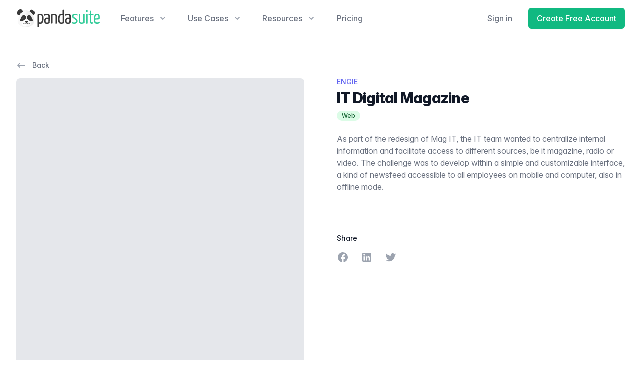

--- FILE ---
content_type: text/html
request_url: https://pandasuite.com/showcase/digital-magazine-engie-it/
body_size: 21564
content:
<!DOCTYPE html><html lang="en" data-critters-container> <head><meta charset="UTF-8"><title>IT Digital Magazine - Showcase</title><link rel="canonical" href="https://pandasuite.com/showcase/digital-magazine-engie-it/"><meta name="description" content="As part of the redesign of Mag IT, the IT team wanted to centralize internal information and facilitate access to different sources, be it magazine, radio or video. The challenge was to develop within a simple and customizable interface, a kind of newsfeed accessible to all employees on mobile and computer, also in offline mode.
"><meta name="robots" content="index, follow"><meta property="og:title" content="IT Digital Magazine - Showcase"><meta property="og:type" content="article"><meta property="og:image" content="https://v5.airtableusercontent.com/v3/u/49/49/1768572000000/jTVuUwzhH-fUQ-rx8JsFSA/8Rmzs0UkoXcGvp5SNSenewXYY1E9XsQZNh4u_AORgRFi5jXOxGmmqYchctRJpyex08KxC44fXy4Kyl9SP39TcsxwdFPCxUXLMYpUCFkBp-EdpFnAMR91cLwMIqme--ZM4L3dlO1GwHdS99e2Y-C0EqiJ-HeHR3pdc7Q8TJTg_1w/jKn-ShbCeJRFXyvvyr8-6Fa1AoCjx9TcKmJDggQq50Y"><meta property="og:url" content="https://pandasuite.com/showcase/digital-magazine-engie-it/"><meta property="og:description" content="As part of the redesign of Mag IT, the IT team wanted to centralize internal information and facilitate access to different sources, be it magazine, radio or video. The challenge was to develop within a simple and customizable interface, a kind of newsfeed accessible to all employees on mobile and computer, also in offline mode.
"><meta property="og:locale" content="en_US"><meta property="og:locale:alternate" content="en_US"><meta property="og:locale:alternate" content="fr_FR"><meta property="og:site_name" content="PandaSuite"><meta name="twitter:card" content="summary"><meta name="twitter:site" content="@pandasuite"><meta name="twitter:creator" content="@pandasuite"><meta content="https://v5.airtableusercontent.com/v3/u/49/49/1768572000000/jTVuUwzhH-fUQ-rx8JsFSA/8Rmzs0UkoXcGvp5SNSenewXYY1E9XsQZNh4u_AORgRFi5jXOxGmmqYchctRJpyex08KxC44fXy4Kyl9SP39TcsxwdFPCxUXLMYpUCFkBp-EdpFnAMR91cLwMIqme--ZM4L3dlO1GwHdS99e2Y-C0EqiJ-HeHR3pdc7Q8TJTg_1w/jKn-ShbCeJRFXyvvyr8-6Fa1AoCjx9TcKmJDggQq50Y" name="twitter:image"><meta content="IT Digital Magazine - Showcase" name="twitter:title"><meta content="As part of the redesign of Mag IT, the IT team wanted to centralize internal information and facilitate access to different sources, be it magazine, radio or video. The challenge was to develop within a simple and customizable interface, a kind of newsfeed accessible to all employees on mobile and computer, also in offline mode.
" name="twitter:description"><meta name="viewport" content="width=device-width"><link rel="alternate" hreflang="en" href="https://pandasuite.com/showcase/digital-magazine-engie-it/"><link rel="alternate" hreflang="fr" href="https://pandasuite.com/fr/showcase/magazine-digital-engie-it/"><link rel="stylesheet" href="https://rsms.me/inter/inter.css" media="print" onload="this.media='all'"><link rel="sitemap" href="/sitemap-index.xml"><meta name="msapplication-TileColor" content="#1ed3a3"><meta name="theme-color" content="#ffffff"><link rel="icon" type="image/x-icon" href="/favicon.ico"><link rel="icon" type="image/png" sizes="32x32" href="/favicon-32x32.png"><link rel="icon" type="image/png" sizes="16x16" href="/favicon-16x16.png"><link rel="apple-touch-icon" sizes="180x180" href="/apple-touch-icon.png"><link rel="mask-icon" href="/safari-pinned-tab.svg" color="#333333"><link rel="manifest" href="/manifest.json"><script type="text/javascript">(function(){const data = {"slug":"/showcase/digital-magazine-engie-it/","lslug":"/showcase/digital-magazine-engie-it/"};

  try {
    if (localStorage.getItem("__ps_slug") === null) {
      data.referrer = document.referrer;
      data.search = window.location.search;
      localStorage.setItem("__ps_slug", JSON.stringify(data));
    }
  } catch (e) {}
  })();</script><script>
    !function(t,e){var o,n,p,r;e.__SV||(window.posthog=e,e._i=[],e.init=function(i,s,a){function g(t,e){var o=e.split(".");2==o.length&&(t=t[o[0]],e=o[1]),t[e]=function(){t.push([e].concat(Array.prototype.slice.call(arguments,0)))}}(p=t.createElement("script")).type="text/javascript",p.crossOrigin="anonymous",p.async=!0,p.src=s.api_host.replace(".i.posthog.com","-assets.i.posthog.com")+"/static/array.js",(r=t.getElementsByTagName("script")[0]).parentNode.insertBefore(p,r);var u=e;for(void 0!==a?u=e[a]=[]:a="posthog",u.people=u.people||[],u.toString=function(t){var e="posthog";return"posthog"!==a&&(e+="."+a),t||(e+=" (stub)"),e},u.people.toString=function(){return u.toString(1)+".people (stub)"},o="init Ce js Ls Te Fs Ds capture Ye calculateEventProperties Us register register_once register_for_session unregister unregister_for_session Ws getFeatureFlag getFeatureFlagPayload isFeatureEnabled reloadFeatureFlags updateEarlyAccessFeatureEnrollment getEarlyAccessFeatures on onFeatureFlags onSurveysLoaded onSessionId getSurveys getActiveMatchingSurveys renderSurvey canRenderSurvey canRenderSurveyAsync identify setPersonProperties group resetGroups setPersonPropertiesForFlags resetPersonPropertiesForFlags setGroupPropertiesForFlags resetGroupPropertiesForFlags reset get_distinct_id getGroups get_session_id get_session_replay_url alias set_config startSessionRecording stopSessionRecording sessionRecordingStarted captureException loadToolbar get_property getSessionProperty Bs zs createPersonProfile Hs Ms Gs opt_in_capturing opt_out_capturing has_opted_in_capturing has_opted_out_capturing get_explicit_consent_status is_capturing clear_opt_in_out_capturing Ns debug L qs getPageViewId captureTraceFeedback captureTraceMetric".split(" "),n=0;n<o.length;n++)g(u,o[n]);e._i.push([i,s,a])},e.__SV=1)}(document,window.posthog||[]);
    posthog.init('phc_dATlDYccNlkcRo1WckwguZdAHwrh3Z6rNtGql9fu6ro', {
        api_host: 'https://paw.pandasuite.com',
        defaults: '2025-05-24',
        person_profiles: 'identified_only',
    })
</script><script type="application/ld+json">{"@context":"https://schema.org","@type":"SoftwareApplication","name":"PandaSuite","applicationCategory":"No-Code App and Website Builder","url":"https://pandasuite.com/","operatingSystem":"Android, iOS, OSX, Windows, Linux","image":"https://pandasuite.com/assets/studio-pandasuite.png","aggregateRating":{"@type":"AggregateRating","ratingValue":"4.9","reviewCount":"204"},"offers":{"@type":"Offer","price":"00","priceCurrency":"EUR"},"potentialAction":{"@type":"CreateAction","target":"https://pandasuite.com/pricing/"}}</script><script type="application/ld+json">{"@context":"https://schema.org","@graph":[{"@type":"Organization","@id":"/#organization","name":"PandaSuite","url":"https://pandasuite.com/","sameAs":["https://www.facebook.com/pandasuite/","https://www.instagram.com/pandasuite/","https://www.linkedin.com/company/pandasuite/","https://www.youtube.com/channel/UC6APhJRcBfHUZV0evB00J6g","https://twitter.com/pandasuite"],"logo":{"@type":"ImageObject","@id":"/#logo","inLanguage":"en-US","url":"https://pandasuite.com/assets/social/social_sharing_pandasuite.png","width":160,"height":34,"caption":"PandaSuite"},"image":{"@id":"/#logo"}},{"@type":"WebSite","@id":"/#website","url":"https://pandasuite.com/","name":"PandaSuite","description":"The Most Flexible No Code Platform 🐼💪 - PandaSuite","publisher":{"@id":"/#organization"},"inLanguage":"en-US"},{"@type":"WebPage","@id":"/showcase/digital-magazine-engie-it/#webpage","url":"https://pandasuite.com/showcase/digital-magazine-engie-it/","name":"IT Digital Magazine - Showcase","isPartOf":{"@id":"/#website"},"about":{"@id":"/#organization"},"dateModified":"2026-01-16T10:25:39.099Z","description":"As part of the redesign of Mag IT, the IT team wanted to centralize internal information and facilitate access to different sources, be it magazine, radio or video. The challenge was to develop within a simple and customizable interface, a kind of newsfeed accessible to all employees on mobile and computer, also in offline mode.\n","inLanguage":"en-US","potentialAction":[{"@type":"ReadAction","target":["/showcase/digital-magazine-engie-it/"]}]}]}</script><style>*,:before,:after{box-sizing:border-box;border-width:0;border-style:solid;border-color:#e5e7eb}:before,:after{--tw-content:""}html{line-height:1.5;-webkit-text-size-adjust:100%;-moz-tab-size:4;-o-tab-size:4;tab-size:4;font-family:Inter var,ui-sans-serif,system-ui,sans-serif,"Apple Color Emoji","Segoe UI Emoji",Segoe UI Symbol,"Noto Color Emoji";font-feature-settings:normal;font-variation-settings:normal;-webkit-tap-highlight-color:transparent}body{margin:0;line-height:inherit}h1,h2,h3{font-size:inherit;font-weight:inherit}a{color:inherit;text-decoration:inherit}button,select{font-family:inherit;font-feature-settings:inherit;font-variation-settings:inherit;font-size:100%;font-weight:inherit;line-height:inherit;color:inherit;margin:0;padding:0}button,select{text-transform:none}button,[type=button]{-webkit-appearance:button;background-color:transparent;background-image:none}h1,h2,h3,p{margin:0}fieldset{margin:0;padding:0}ul{list-style:none;margin:0;padding:0}button{cursor:pointer}img,svg{display:block;vertical-align:middle}img{max-width:100%;height:auto}[hidden]{display:none}select{-webkit-appearance:none;-moz-appearance:none;appearance:none;background-color:#fff;border-color:#6b7280;border-width:1px;border-radius:0;padding:.5rem .75rem;font-size:1rem;line-height:1.5rem;--tw-shadow:0 0 #0000}select:focus{outline:2px solid transparent;outline-offset:2px;--tw-ring-inset:var(--tw-empty, );--tw-ring-offset-width:0px;--tw-ring-offset-color:#fff;--tw-ring-color:#2563eb;--tw-ring-offset-shadow:var(--tw-ring-inset) 0 0 0 var(--tw-ring-offset-width) var(--tw-ring-offset-color);--tw-ring-shadow:var(--tw-ring-inset) 0 0 0 calc(1px + var(--tw-ring-offset-width)) var(--tw-ring-color);box-shadow:var(--tw-ring-offset-shadow),var(--tw-ring-shadow),var(--tw-shadow);border-color:#2563eb}select{background-image:url("data:image/svg+xml,%3csvg xmlns='http://www.w3.org/2000/svg' fill='none' viewBox='0 0 20 20'%3e%3cpath stroke='%236b7280' stroke-linecap='round' stroke-linejoin='round' stroke-width='1.5' d='M6 8l4 4 4-4'/%3e%3c/svg%3e");background-position:right .5rem center;background-repeat:no-repeat;background-size:1.5em 1.5em;padding-right:2.5rem;-webkit-print-color-adjust:exact;print-color-adjust:exact}*,:before,:after{--tw-border-spacing-x:0;--tw-border-spacing-y:0;--tw-translate-x:0;--tw-translate-y:0;--tw-rotate:0;--tw-skew-x:0;--tw-skew-y:0;--tw-scale-x:1;--tw-scale-y:1;--tw-pan-x: ;--tw-pan-y: ;--tw-pinch-zoom: ;--tw-scroll-snap-strictness:proximity;--tw-gradient-from-position: ;--tw-gradient-via-position: ;--tw-gradient-to-position: ;--tw-ordinal: ;--tw-slashed-zero: ;--tw-numeric-figure: ;--tw-numeric-spacing: ;--tw-numeric-fraction: ;--tw-ring-inset: ;--tw-ring-offset-width:0px;--tw-ring-offset-color:#fff;--tw-ring-color:rgb(59 130 246 / .5);--tw-ring-offset-shadow:0 0 #0000;--tw-ring-shadow:0 0 #0000;--tw-shadow:0 0 #0000;--tw-shadow-colored:0 0 #0000;--tw-blur: ;--tw-brightness: ;--tw-contrast: ;--tw-grayscale: ;--tw-hue-rotate: ;--tw-invert: ;--tw-saturate: ;--tw-sepia: ;--tw-drop-shadow: ;--tw-backdrop-blur: ;--tw-backdrop-brightness: ;--tw-backdrop-contrast: ;--tw-backdrop-grayscale: ;--tw-backdrop-hue-rotate: ;--tw-backdrop-invert: ;--tw-backdrop-opacity: ;--tw-backdrop-saturate: ;--tw-backdrop-sepia: }.aspect-h-1{--tw-aspect-h:1}.aspect-h-3{--tw-aspect-h:3}.aspect-w-1{position:relative;padding-bottom:calc(var(--tw-aspect-h) / var(--tw-aspect-w) * 100%);--tw-aspect-w:1}.aspect-w-5{position:relative;padding-bottom:calc(var(--tw-aspect-h) / var(--tw-aspect-w) * 100%);--tw-aspect-w:5}.aspect-w-5>*{position:absolute;height:100%;width:100%;inset:0}.prose-neutral{--tw-prose-body:#404040;--tw-prose-headings:#171717;--tw-prose-lead:#525252;--tw-prose-links:#171717;--tw-prose-bold:#171717;--tw-prose-counters:#737373;--tw-prose-bullets:#d4d4d4;--tw-prose-hr:#e5e5e5;--tw-prose-quotes:#171717;--tw-prose-quote-borders:#e5e5e5;--tw-prose-captions:#737373;--tw-prose-kbd:#171717;--tw-prose-kbd-shadows:23 23 23;--tw-prose-code:#171717;--tw-prose-pre-code:#e5e5e5;--tw-prose-pre-bg:#262626;--tw-prose-th-borders:#d4d4d4;--tw-prose-td-borders:#e5e5e5;--tw-prose-invert-body:#d4d4d4;--tw-prose-invert-headings:#fff;--tw-prose-invert-lead:#a3a3a3;--tw-prose-invert-links:#fff;--tw-prose-invert-bold:#fff;--tw-prose-invert-counters:#a3a3a3;--tw-prose-invert-bullets:#525252;--tw-prose-invert-hr:#404040;--tw-prose-invert-quotes:#f5f5f5;--tw-prose-invert-quote-borders:#404040;--tw-prose-invert-captions:#a3a3a3;--tw-prose-invert-kbd:#fff;--tw-prose-invert-kbd-shadows:255 255 255;--tw-prose-invert-code:#fff;--tw-prose-invert-pre-code:#d4d4d4;--tw-prose-invert-pre-bg:rgb(0 0 0 / 50%);--tw-prose-invert-th-borders:#525252;--tw-prose-invert-td-borders:#404040}.sr-only{position:absolute;width:1px;height:1px;padding:0;margin:-1px;overflow:hidden;clip:rect(0,0,0,0);white-space:nowrap;border-width:0}.pointer-events-none{pointer-events:none}.absolute{position:absolute}.relative{position:relative}.sticky{position:sticky}.inset-0{inset:0}.inset-x-0{left:0;right:0}.inset-y-0{top:0;bottom:0}.left-1\/2{left:50%}.left-1\/3{left:33.333333%}.right-0{right:0}.top-0{top:0}.z-10{z-index:10}.z-20{z-index:20}.z-50{z-index:50}.-m-3{margin:-.75rem}.-my-2{margin-top:-.5rem;margin-bottom:-.5rem}.mx-auto{margin-left:auto;margin-right:auto}.-mr-2{margin-right:-.5rem}.-mt-6{margin-top:-1.5rem}.-mt-px{margin-top:-1px}.mb-4{margin-bottom:1rem}.ml-1{margin-left:.25rem}.ml-16{margin-left:4rem}.ml-2{margin-left:.5rem}.ml-3{margin-left:.75rem}.ml-4{margin-left:1rem}.ml-8{margin-left:2rem}.mr-1{margin-right:.25rem}.mr-3{margin-right:.75rem}.mt-1{margin-top:.25rem}.mt-10{margin-top:2.5rem}.mt-12{margin-top:3rem}.mt-14{margin-top:3.5rem}.mt-2{margin-top:.5rem}.mt-3{margin-top:.75rem}.mt-4{margin-top:1rem}.mt-5{margin-top:1.25rem}.mt-6{margin-top:1.5rem}.mt-7{margin-top:1.75rem}.mt-8{margin-top:2rem}.block{display:block}.flex{display:flex}.inline-flex{display:inline-flex}.flow-root{display:flow-root}.grid{display:grid}.hidden{display:none}.size-6{width:1.5rem;height:1.5rem}.h-10{height:2.5rem}.h-2\/3{height:66.666667%}.h-24{height:6rem}.h-4{height:1rem}.h-5{height:1.25rem}.h-6{height:1.5rem}.h-7{height:1.75rem}.h-8{height:2rem}.h-full{height:100%}.h-px{height:1px}.max-h-\[calc\(100vh-8rem\)\]{max-height:calc(100vh - 8rem)}.max-h-dvh{max-height:100dvh}.w-10{width:2.5rem}.w-2\/3{width:66.666667%}.w-4{width:1rem}.w-5{width:1.25rem}.w-6{width:1.5rem}.w-7{width:1.75rem}.w-auto{width:auto}.w-fit{width:-moz-fit-content;width:fit-content}.w-full{width:100%}.w-screen{width:100vw}.max-w-2xl{max-width:42rem}.max-w-7xl{max-width:80rem}.max-w-md{max-width:28rem}.flex-1{flex:1 1 0%}.flex-shrink-0{flex-shrink:0}.flex-grow-0{flex-grow:0}.origin-top-right{transform-origin:top right}.-translate-x-1\/2{--tw-translate-x:-50%;transform:translate(var(--tw-translate-x),var(--tw-translate-y)) rotate(var(--tw-rotate)) skew(var(--tw-skew-x)) skewY(var(--tw-skew-y)) scaleX(var(--tw-scale-x)) scaleY(var(--tw-scale-y))}.-translate-x-1\/3{--tw-translate-x:-33.333333%;transform:translate(var(--tw-translate-x),var(--tw-translate-y)) rotate(var(--tw-rotate)) skew(var(--tw-skew-x)) skewY(var(--tw-skew-y)) scaleX(var(--tw-scale-x)) scaleY(var(--tw-scale-y))}.translate-x-6{--tw-translate-x:1.5rem;transform:translate(var(--tw-translate-x),var(--tw-translate-y)) rotate(var(--tw-rotate)) skew(var(--tw-skew-x)) skewY(var(--tw-skew-y)) scaleX(var(--tw-scale-x)) scaleY(var(--tw-scale-y))}.translate-y-6{--tw-translate-y:1.5rem;transform:translate(var(--tw-translate-x),var(--tw-translate-y)) rotate(var(--tw-rotate)) skew(var(--tw-skew-x)) skewY(var(--tw-skew-y)) scaleX(var(--tw-scale-x)) scaleY(var(--tw-scale-y))}.rotate-0{--tw-rotate:0deg;transform:translate(var(--tw-translate-x),var(--tw-translate-y)) rotate(var(--tw-rotate)) skew(var(--tw-skew-x)) skewY(var(--tw-skew-y)) scaleX(var(--tw-scale-x)) scaleY(var(--tw-scale-y))}.transform{transform:translate(var(--tw-translate-x),var(--tw-translate-y)) rotate(var(--tw-rotate)) skew(var(--tw-skew-x)) skewY(var(--tw-skew-y)) scaleX(var(--tw-scale-x)) scaleY(var(--tw-scale-y))}.cursor-pointer{cursor:pointer}.appearance-none{-webkit-appearance:none;-moz-appearance:none;appearance:none}.grid-cols-1{grid-template-columns:repeat(1,minmax(0,1fr))}.grid-cols-2{grid-template-columns:repeat(2,minmax(0,1fr))}.grid-cols-3{grid-template-columns:repeat(3,minmax(0,1fr))}.flex-col{flex-direction:column}.flex-col-reverse{flex-direction:column-reverse}.items-start{align-items:flex-start}.items-center{align-items:center}.justify-start{justify-content:flex-start}.justify-center{justify-content:center}.justify-between{justify-content:space-between}.gap-3{gap:.75rem}.gap-4{gap:1rem}.gap-6{gap:1.5rem}.gap-8{gap:2rem}.gap-y-6{row-gap:1.5rem}.space-x-10>:not([hidden])~:not([hidden]){--tw-space-x-reverse:0;margin-right:calc(2.5rem * var(--tw-space-x-reverse));margin-left:calc(2.5rem * calc(1 - var(--tw-space-x-reverse)))}.space-x-6>:not([hidden])~:not([hidden]){--tw-space-x-reverse:0;margin-right:calc(1.5rem * var(--tw-space-x-reverse));margin-left:calc(1.5rem * calc(1 - var(--tw-space-x-reverse)))}.space-y-10>:not([hidden])~:not([hidden]){--tw-space-y-reverse:0;margin-top:calc(2.5rem * calc(1 - var(--tw-space-y-reverse)));margin-bottom:calc(2.5rem * var(--tw-space-y-reverse))}.space-y-4>:not([hidden])~:not([hidden]){--tw-space-y-reverse:0;margin-top:calc(1rem * calc(1 - var(--tw-space-y-reverse)));margin-bottom:calc(1rem * var(--tw-space-y-reverse))}.space-y-6>:not([hidden])~:not([hidden]){--tw-space-y-reverse:0;margin-top:calc(1.5rem * calc(1 - var(--tw-space-y-reverse)));margin-bottom:calc(1.5rem * var(--tw-space-y-reverse))}.divide-y-2>:not([hidden])~:not([hidden]){--tw-divide-y-reverse:0;border-top-width:calc(2px * calc(1 - var(--tw-divide-y-reverse)));border-bottom-width:calc(2px * var(--tw-divide-y-reverse))}.divide-gray-100>:not([hidden])~:not([hidden]){--tw-divide-opacity:1;border-color:rgb(243 244 246 / var(--tw-divide-opacity))}.overflow-hidden{overflow:hidden}.overflow-y-auto{overflow-y:auto}.rounded-full{border-radius:9999px}.rounded-lg{border-radius:.5rem}.rounded-md{border-radius:.375rem}.border{border-width:1px}.border-t{border-top-width:1px}.border-gray-200{--tw-border-opacity:1;border-color:rgb(229 231 235 / var(--tw-border-opacity))}.border-gray-700{--tw-border-opacity:1;border-color:rgb(55 65 81 / var(--tw-border-opacity))}.border-transparent{border-color:transparent}.bg-amber-400{--tw-bg-opacity:1;background-color:rgb(251 191 36 / var(--tw-bg-opacity))}.bg-blue-400{--tw-bg-opacity:1;background-color:rgb(96 165 250 / var(--tw-bg-opacity))}.bg-emerald-500{--tw-bg-opacity:1;background-color:rgb(16 185 129 / var(--tw-bg-opacity))}.bg-gray-100{--tw-bg-opacity:1;background-color:rgb(243 244 246 / var(--tw-bg-opacity))}.bg-gray-200{--tw-bg-opacity:1;background-color:rgb(229 231 235 / var(--tw-bg-opacity))}.bg-gray-400{--tw-bg-opacity:1;background-color:rgb(156 163 175 / var(--tw-bg-opacity))}.bg-gray-700{--tw-bg-opacity:1;background-color:rgb(55 65 81 / var(--tw-bg-opacity))}.bg-gray-800{--tw-bg-opacity:1;background-color:rgb(31 41 55 / var(--tw-bg-opacity))}.bg-green-100{--tw-bg-opacity:1;background-color:rgb(220 252 231 / var(--tw-bg-opacity))}.bg-indigo-300{--tw-bg-opacity:1;background-color:rgb(165 180 252 / var(--tw-bg-opacity))}.bg-indigo-500{--tw-bg-opacity:1;background-color:rgb(99 102 241 / var(--tw-bg-opacity))}.bg-orange-400{--tw-bg-opacity:1;background-color:rgb(251 146 60 / var(--tw-bg-opacity))}.bg-pink-400{--tw-bg-opacity:1;background-color:rgb(244 114 182 / var(--tw-bg-opacity))}.bg-primary-400{--tw-bg-opacity:1;background-color:rgb(52 211 153 / var(--tw-bg-opacity))}.bg-primary-500{--tw-bg-opacity:1;background-color:rgb(16 185 129 / var(--tw-bg-opacity))}.bg-red-400{--tw-bg-opacity:1;background-color:rgb(248 113 113 / var(--tw-bg-opacity))}.bg-sky-300{--tw-bg-opacity:1;background-color:rgb(125 211 252 / var(--tw-bg-opacity))}.bg-white{--tw-bg-opacity:1;background-color:rgb(255 255 255 / var(--tw-bg-opacity))}.bg-yellow-400{--tw-bg-opacity:1;background-color:rgb(250 204 21 / var(--tw-bg-opacity))}.bg-opacity-60{--tw-bg-opacity:.6}.bg-none{background-image:none}.object-cover{-o-object-fit:cover;object-fit:cover}.object-center{-o-object-position:center;object-position:center}.object-left-top{-o-object-position:left top;object-position:left top}.p-2{padding:.5rem}.p-3{padding:.75rem}.px-1{padding-left:.25rem;padding-right:.25rem}.px-2{padding-left:.5rem;padding-right:.5rem}.px-2\.5{padding-left:.625rem;padding-right:.625rem}.px-4{padding-left:1rem;padding-right:1rem}.px-5{padding-left:1.25rem;padding-right:1.25rem}.px-6{padding-left:1.5rem;padding-right:1.5rem}.py-0\.5{padding-top:.125rem;padding-bottom:.125rem}.py-12{padding-top:3rem;padding-bottom:3rem}.py-16{padding-top:4rem;padding-bottom:4rem}.py-2{padding-top:.5rem;padding-bottom:.5rem}.py-3{padding-top:.75rem;padding-bottom:.75rem}.py-4{padding-top:1rem;padding-bottom:1rem}.py-5{padding-top:1.25rem;padding-bottom:1.25rem}.py-6{padding-top:1.5rem;padding-bottom:1.5rem}.py-8{padding-top:2rem;padding-bottom:2rem}.pb-12{padding-bottom:3rem}.pb-6{padding-bottom:1.5rem}.pb-8{padding-bottom:2rem}.pl-3{padding-left:.75rem}.pr-1{padding-right:.25rem}.pr-10{padding-right:2.5rem}.pt-10{padding-top:2.5rem}.pt-5{padding-top:1.25rem}.pt-8{padding-top:2rem}.text-center{text-align:center}.text-2xl{font-size:1.5rem;line-height:2rem}.text-3xl{font-size:1.875rem;line-height:2.25rem}.text-base{font-size:1rem;line-height:1.5rem}.text-lg{font-size:1.125rem;line-height:1.75rem}.text-sm{font-size:.875rem;line-height:1.25rem}.text-xs{font-size:.75rem;line-height:1rem}.font-extrabold{font-weight:800}.font-medium{font-weight:500}.font-semibold{font-weight:600}.uppercase{text-transform:uppercase}.leading-4{line-height:1rem}.leading-6{line-height:1.5rem}.tracking-tight{letter-spacing:-.025em}.tracking-wider{letter-spacing:.05em}.text-gray-200{--tw-text-opacity:1;color:rgb(229 231 235 / var(--tw-text-opacity))}.text-gray-400{--tw-text-opacity:1;color:rgb(156 163 175 / var(--tw-text-opacity))}.text-gray-500{--tw-text-opacity:1;color:rgb(107 114 128 / var(--tw-text-opacity))}.text-gray-900{--tw-text-opacity:1;color:rgb(17 24 39 / var(--tw-text-opacity))}.text-green-800{--tw-text-opacity:1;color:rgb(22 101 52 / var(--tw-text-opacity))}.text-indigo-200{--tw-text-opacity:1;color:rgb(199 210 254 / var(--tw-text-opacity))}.text-indigo-500{--tw-text-opacity:1;color:rgb(99 102 241 / var(--tw-text-opacity))}.text-red-400{--tw-text-opacity:1;color:rgb(248 113 113 / var(--tw-text-opacity))}.text-white{--tw-text-opacity:1;color:rgb(255 255 255 / var(--tw-text-opacity))}.opacity-40{opacity:.4}.shadow{--tw-shadow:0 1px 3px 0 rgb(0 0 0 / .1), 0 1px 2px -1px rgb(0 0 0 / .1);--tw-shadow-colored:0 1px 3px 0 var(--tw-shadow-color), 0 1px 2px -1px var(--tw-shadow-color);box-shadow:var(--tw-ring-offset-shadow, 0 0 #0000),var(--tw-ring-shadow, 0 0 #0000),var(--tw-shadow)}.shadow-lg{--tw-shadow:0 10px 15px -3px rgb(0 0 0 / .1), 0 4px 6px -4px rgb(0 0 0 / .1);--tw-shadow-colored:0 10px 15px -3px var(--tw-shadow-color), 0 4px 6px -4px var(--tw-shadow-color);box-shadow:var(--tw-ring-offset-shadow, 0 0 #0000),var(--tw-ring-shadow, 0 0 #0000),var(--tw-shadow)}.shadow-sm{--tw-shadow:0 1px 2px 0 rgb(0 0 0 / .05);--tw-shadow-colored:0 1px 2px 0 var(--tw-shadow-color);box-shadow:var(--tw-ring-offset-shadow, 0 0 #0000),var(--tw-ring-shadow, 0 0 #0000),var(--tw-shadow)}.shadow-xl{--tw-shadow:0 20px 25px -5px rgb(0 0 0 / .1), 0 8px 10px -6px rgb(0 0 0 / .1);--tw-shadow-colored:0 20px 25px -5px var(--tw-shadow-color), 0 8px 10px -6px var(--tw-shadow-color);box-shadow:var(--tw-ring-offset-shadow, 0 0 #0000),var(--tw-ring-shadow, 0 0 #0000),var(--tw-shadow)}.outline-none{outline:2px solid transparent;outline-offset:2px}.ring-1{--tw-ring-offset-shadow:var(--tw-ring-inset) 0 0 0 var(--tw-ring-offset-width) var(--tw-ring-offset-color);--tw-ring-shadow:var(--tw-ring-inset) 0 0 0 calc(1px + var(--tw-ring-offset-width)) var(--tw-ring-color);box-shadow:var(--tw-ring-offset-shadow),var(--tw-ring-shadow),var(--tw-shadow, 0 0 #0000)}.ring-2{--tw-ring-offset-shadow:var(--tw-ring-inset) 0 0 0 var(--tw-ring-offset-width) var(--tw-ring-offset-color);--tw-ring-shadow:var(--tw-ring-inset) 0 0 0 calc(2px + var(--tw-ring-offset-width)) var(--tw-ring-color);box-shadow:var(--tw-ring-offset-shadow),var(--tw-ring-shadow),var(--tw-shadow, 0 0 #0000)}.ring-black{--tw-ring-opacity:1;--tw-ring-color:rgb(0 0 0 / var(--tw-ring-opacity))}.ring-gray-200{--tw-ring-opacity:1;--tw-ring-color:rgb(229 231 235 / var(--tw-ring-opacity))}.ring-transparent{--tw-ring-color:transparent}.ring-opacity-5{--tw-ring-opacity:.05}.ring-offset-2{--tw-ring-offset-width:2px}.transition{transition-property:color,background-color,border-color,text-decoration-color,fill,stroke,opacity,box-shadow,transform,filter,-webkit-backdrop-filter;transition-property:color,background-color,border-color,text-decoration-color,fill,stroke,opacity,box-shadow,transform,filter,backdrop-filter;transition-property:color,background-color,border-color,text-decoration-color,fill,stroke,opacity,box-shadow,transform,filter,backdrop-filter,-webkit-backdrop-filter;transition-timing-function:cubic-bezier(.4,0,.2,1);transition-duration:.15s}.transition-transform{transition-property:transform;transition-timing-function:cubic-bezier(.4,0,.2,1);transition-duration:.15s}.duration-150{transition-duration:.15s}.duration-200{transition-duration:.2s}.ease-in-out{transition-timing-function:cubic-bezier(.4,0,.2,1)}@media (min-width: 768px){.md\:aspect-h-1{--tw-aspect-h:1}.md\:aspect-w-2{position:relative;padding-bottom:calc(var(--tw-aspect-h) / var(--tw-aspect-w) * 100%);--tw-aspect-w:2}.md\:aspect-w-2>*{position:absolute;height:100%;width:100%;inset:0}}.hover\:bg-gray-100:hover{--tw-bg-opacity:1;background-color:rgb(243 244 246 / var(--tw-bg-opacity))}.hover\:bg-gray-50:hover{--tw-bg-opacity:1;background-color:rgb(249 250 251 / var(--tw-bg-opacity))}.hover\:bg-indigo-50:hover{--tw-bg-opacity:1;background-color:rgb(238 242 255 / var(--tw-bg-opacity))}.hover\:bg-primary-500:hover{--tw-bg-opacity:1;background-color:rgb(16 185 129 / var(--tw-bg-opacity))}.hover\:bg-primary-600:hover{--tw-bg-opacity:1;background-color:rgb(5 150 105 / var(--tw-bg-opacity))}.hover\:bg-opacity-70:hover{--tw-bg-opacity:.7}.hover\:text-gray-300:hover{--tw-text-opacity:1;color:rgb(209 213 219 / var(--tw-text-opacity))}.hover\:text-gray-500:hover{--tw-text-opacity:1;color:rgb(107 114 128 / var(--tw-text-opacity))}.hover\:text-gray-700:hover{--tw-text-opacity:1;color:rgb(55 65 81 / var(--tw-text-opacity))}.hover\:text-gray-900:hover{--tw-text-opacity:1;color:rgb(17 24 39 / var(--tw-text-opacity))}.hover\:text-indigo-400:hover{--tw-text-opacity:1;color:rgb(129 140 248 / var(--tw-text-opacity))}.hover\:text-white:hover{--tw-text-opacity:1;color:rgb(255 255 255 / var(--tw-text-opacity))}.focus\:border-white:focus{--tw-border-opacity:1;border-color:rgb(255 255 255 / var(--tw-border-opacity))}.focus\:outline-none:focus{outline:2px solid transparent;outline-offset:2px}.focus\:ring:focus{--tw-ring-offset-shadow:var(--tw-ring-inset) 0 0 0 var(--tw-ring-offset-width) var(--tw-ring-offset-color);--tw-ring-shadow:var(--tw-ring-inset) 0 0 0 calc(3px + var(--tw-ring-offset-width)) var(--tw-ring-color);box-shadow:var(--tw-ring-offset-shadow),var(--tw-ring-shadow),var(--tw-shadow, 0 0 #0000)}.focus\:ring-white:focus{--tw-ring-opacity:1;--tw-ring-color:rgb(255 255 255 / var(--tw-ring-opacity))}.focus\:ring-opacity-50:focus{--tw-ring-opacity:.5}.focus\:ring-offset-4:focus{--tw-ring-offset-width:4px}.group:hover .group-hover\:text-gray-500{--tw-text-opacity:1;color:rgb(107 114 128 / var(--tw-text-opacity))}@media (min-width: 640px){.sm\:mt-16{margin-top:4rem}.sm\:mt-8{margin-top:2rem}.sm\:flex{display:flex}.sm\:h-12{height:3rem}.sm\:h-9{height:2.25rem}.sm\:w-12{width:3rem}.sm\:max-w-xs{max-width:20rem}.sm\:translate-x-16{--tw-translate-x:4rem;transform:translate(var(--tw-translate-x),var(--tw-translate-y)) rotate(var(--tw-rotate)) skew(var(--tw-skew-x)) skewY(var(--tw-skew-y)) scaleX(var(--tw-scale-x)) scaleY(var(--tw-scale-y))}.sm\:gap-8{gap:2rem}.sm\:space-x-10>:not([hidden])~:not([hidden]){--tw-space-x-reverse:0;margin-right:calc(2.5rem * var(--tw-space-x-reverse));margin-left:calc(2.5rem * calc(1 - var(--tw-space-x-reverse)))}.sm\:space-y-0>:not([hidden])~:not([hidden]){--tw-space-y-reverse:0;margin-top:calc(0px * calc(1 - var(--tw-space-y-reverse)));margin-bottom:calc(0px * var(--tw-space-y-reverse))}.sm\:p-8{padding:2rem}.sm\:px-0{padding-left:0;padding-right:0}.sm\:px-16{padding-left:4rem;padding-right:4rem}.sm\:px-6{padding-left:1.5rem;padding-right:1.5rem}.sm\:px-8{padding-left:2rem;padding-right:2rem}.sm\:py-4{padding-top:1rem;padding-bottom:1rem}.sm\:py-8{padding-top:2rem;padding-bottom:2rem}.sm\:pb-8{padding-bottom:2rem}.sm\:pt-16{padding-top:4rem}.sm\:text-3xl{font-size:1.875rem;line-height:2.25rem}.sm\:text-4xl{font-size:2.25rem;line-height:2.5rem}.sm\:text-sm{font-size:.875rem;line-height:1.25rem}}@media (min-width: 768px){.md\:order-1{order:1}.md\:order-2{order:2}.md\:col-span-2{grid-column:span 2 / span 2}.md\:col-span-4{grid-column:span 4 / span 4}.md\:row-span-2{grid-row:span 2 / span 2}.md\:row-end-1{grid-row-end:1}.md\:row-end-2{grid-row-end:2}.md\:mt-0{margin-top:0}.md\:mt-6{margin-top:1.5rem}.md\:flex{display:flex}.md\:grid{display:grid}.md\:max-w-7xl{max-width:80rem}.md\:max-w-none{max-width:none}.md\:grid-cols-5{grid-template-columns:repeat(5,minmax(0,1fr))}.md\:grid-cols-8{grid-template-columns:repeat(8,minmax(0,1fr))}.md\:grid-rows-1{grid-template-rows:repeat(1,minmax(0,1fr))}.md\:items-center{align-items:center}.md\:justify-between{justify-content:space-between}.md\:gap-8{gap:2rem}.md\:gap-x-8{-moz-column-gap:2rem;column-gap:2rem}.md\:gap-y-10{row-gap:2.5rem}.md\:space-y-0>:not([hidden])~:not([hidden]){--tw-space-y-reverse:0;margin-top:calc(0px * calc(1 - var(--tw-space-y-reverse)));margin-bottom:calc(0px * var(--tw-space-y-reverse))}.md\:px-8{padding-left:2rem;padding-right:2rem}}@media (min-width: 1024px){.lg\:ml-0{margin-left:0}.lg\:ml-12{margin-left:3rem}.lg\:flex{display:flex}.lg\:grid{display:grid}.lg\:hidden{display:none}.lg\:max-w-3xl{max-width:48rem}.lg\:max-w-6xl{max-width:72rem}.lg\:max-w-none{max-width:none}.lg\:flex-1{flex:1 1 0%}.lg\:translate-y-20{--tw-translate-y:5rem;transform:translate(var(--tw-translate-x),var(--tw-translate-y)) rotate(var(--tw-rotate)) skew(var(--tw-skew-x)) skewY(var(--tw-skew-y)) scaleX(var(--tw-scale-x)) scaleY(var(--tw-scale-y))}.lg\:grid-cols-2{grid-template-columns:repeat(2,minmax(0,1fr))}.lg\:grid-cols-3{grid-template-columns:repeat(3,minmax(0,1fr))}.lg\:grid-cols-4{grid-template-columns:repeat(4,minmax(0,1fr))}.lg\:items-center{align-items:center}.lg\:justify-start{justify-content:flex-start}.lg\:justify-between{justify-content:space-between}.lg\:gap-4{gap:1rem}.lg\:space-x-10>:not([hidden])~:not([hidden]){--tw-space-x-reverse:0;margin-right:calc(2.5rem * var(--tw-space-x-reverse));margin-left:calc(2.5rem * calc(1 - var(--tw-space-x-reverse)))}.lg\:self-center{align-self:center}.lg\:px-8{padding-left:2rem;padding-right:2rem}.lg\:py-16{padding-top:4rem;padding-bottom:4rem}.lg\:pr-0{padding-right:0}}@media (min-width: 1280px){.xl\:mt-0{margin-top:0}.xl\:gap-x-16{-moz-column-gap:4rem;column-gap:4rem}.xl\:px-20{padding-left:5rem;padding-right:5rem}.xl\:py-20{padding-top:5rem;padding-bottom:5rem}}*,:before,:after{box-sizing:border-box;border-width:0;border-style:solid;border-color:#e5e7eb}:before,:after{--tw-content:""}html{line-height:1.5;-webkit-text-size-adjust:100%;-moz-tab-size:4;-o-tab-size:4;tab-size:4;font-family:Inter var,ui-sans-serif,system-ui,sans-serif,"Apple Color Emoji","Segoe UI Emoji",Segoe UI Symbol,"Noto Color Emoji";font-feature-settings:normal;font-variation-settings:normal;-webkit-tap-highlight-color:transparent}body{margin:0;line-height:inherit}h1,h2,h3{font-size:inherit;font-weight:inherit}a{color:inherit;text-decoration:inherit}button,select{font-family:inherit;font-feature-settings:inherit;font-variation-settings:inherit;font-size:100%;font-weight:inherit;line-height:inherit;color:inherit;margin:0;padding:0}button,select{text-transform:none}button,[type=button]{-webkit-appearance:button;background-color:transparent;background-image:none}h1,h2,h3,p{margin:0}fieldset{margin:0;padding:0}ul{list-style:none;margin:0;padding:0}button{cursor:pointer}img,svg{display:block;vertical-align:middle}img{max-width:100%;height:auto}[hidden]{display:none}select{-webkit-appearance:none;-moz-appearance:none;appearance:none;background-color:#fff;border-color:#6b7280;border-width:1px;border-radius:0;padding:.5rem .75rem;font-size:1rem;line-height:1.5rem;--tw-shadow:0 0 #0000}select:focus{outline:2px solid transparent;outline-offset:2px;--tw-ring-inset:var(--tw-empty, );--tw-ring-offset-width:0px;--tw-ring-offset-color:#fff;--tw-ring-color:#2563eb;--tw-ring-offset-shadow:var(--tw-ring-inset) 0 0 0 var(--tw-ring-offset-width) var(--tw-ring-offset-color);--tw-ring-shadow:var(--tw-ring-inset) 0 0 0 calc(1px + var(--tw-ring-offset-width)) var(--tw-ring-color);box-shadow:var(--tw-ring-offset-shadow),var(--tw-ring-shadow),var(--tw-shadow);border-color:#2563eb}select{background-image:url("data:image/svg+xml,%3csvg xmlns='http://www.w3.org/2000/svg' fill='none' viewBox='0 0 20 20'%3e%3cpath stroke='%236b7280' stroke-linecap='round' stroke-linejoin='round' stroke-width='1.5' d='M6 8l4 4 4-4'/%3e%3c/svg%3e");background-position:right .5rem center;background-repeat:no-repeat;background-size:1.5em 1.5em;padding-right:2.5rem;-webkit-print-color-adjust:exact;print-color-adjust:exact}*,:before,:after{--tw-border-spacing-x:0;--tw-border-spacing-y:0;--tw-translate-x:0;--tw-translate-y:0;--tw-rotate:0;--tw-skew-x:0;--tw-skew-y:0;--tw-scale-x:1;--tw-scale-y:1;--tw-pan-x: ;--tw-pan-y: ;--tw-pinch-zoom: ;--tw-scroll-snap-strictness:proximity;--tw-gradient-from-position: ;--tw-gradient-via-position: ;--tw-gradient-to-position: ;--tw-ordinal: ;--tw-slashed-zero: ;--tw-numeric-figure: ;--tw-numeric-spacing: ;--tw-numeric-fraction: ;--tw-ring-inset: ;--tw-ring-offset-width:0px;--tw-ring-offset-color:#fff;--tw-ring-color:rgb(59 130 246 / .5);--tw-ring-offset-shadow:0 0 #0000;--tw-ring-shadow:0 0 #0000;--tw-shadow:0 0 #0000;--tw-shadow-colored:0 0 #0000;--tw-blur: ;--tw-brightness: ;--tw-contrast: ;--tw-grayscale: ;--tw-hue-rotate: ;--tw-invert: ;--tw-saturate: ;--tw-sepia: ;--tw-drop-shadow: ;--tw-backdrop-blur: ;--tw-backdrop-brightness: ;--tw-backdrop-contrast: ;--tw-backdrop-grayscale: ;--tw-backdrop-hue-rotate: ;--tw-backdrop-invert: ;--tw-backdrop-opacity: ;--tw-backdrop-saturate: ;--tw-backdrop-sepia: }.aspect-h-1{--tw-aspect-h:1}.aspect-h-3{--tw-aspect-h:3}.aspect-w-1{position:relative;padding-bottom:calc(var(--tw-aspect-h) / var(--tw-aspect-w) * 100%);--tw-aspect-w:1}.aspect-w-5{position:relative;padding-bottom:calc(var(--tw-aspect-h) / var(--tw-aspect-w) * 100%);--tw-aspect-w:5}.aspect-w-5>*{position:absolute;height:100%;width:100%;inset:0}.prose-neutral{--tw-prose-body:#404040;--tw-prose-headings:#171717;--tw-prose-lead:#525252;--tw-prose-links:#171717;--tw-prose-bold:#171717;--tw-prose-counters:#737373;--tw-prose-bullets:#d4d4d4;--tw-prose-hr:#e5e5e5;--tw-prose-quotes:#171717;--tw-prose-quote-borders:#e5e5e5;--tw-prose-captions:#737373;--tw-prose-kbd:#171717;--tw-prose-kbd-shadows:23 23 23;--tw-prose-code:#171717;--tw-prose-pre-code:#e5e5e5;--tw-prose-pre-bg:#262626;--tw-prose-th-borders:#d4d4d4;--tw-prose-td-borders:#e5e5e5;--tw-prose-invert-body:#d4d4d4;--tw-prose-invert-headings:#fff;--tw-prose-invert-lead:#a3a3a3;--tw-prose-invert-links:#fff;--tw-prose-invert-bold:#fff;--tw-prose-invert-counters:#a3a3a3;--tw-prose-invert-bullets:#525252;--tw-prose-invert-hr:#404040;--tw-prose-invert-quotes:#f5f5f5;--tw-prose-invert-quote-borders:#404040;--tw-prose-invert-captions:#a3a3a3;--tw-prose-invert-kbd:#fff;--tw-prose-invert-kbd-shadows:255 255 255;--tw-prose-invert-code:#fff;--tw-prose-invert-pre-code:#d4d4d4;--tw-prose-invert-pre-bg:rgb(0 0 0 / 50%);--tw-prose-invert-th-borders:#525252;--tw-prose-invert-td-borders:#404040}.sr-only{position:absolute;width:1px;height:1px;padding:0;margin:-1px;overflow:hidden;clip:rect(0,0,0,0);white-space:nowrap;border-width:0}.pointer-events-none{pointer-events:none}.absolute{position:absolute}.relative{position:relative}.sticky{position:sticky}.inset-0{inset:0}.inset-x-0{left:0;right:0}.inset-y-0{top:0;bottom:0}.left-1\/2{left:50%}.left-1\/3{left:33.333333%}.right-0{right:0}.top-0{top:0}.z-10{z-index:10}.z-20{z-index:20}.z-50{z-index:50}.-m-3{margin:-.75rem}.-my-2{margin-top:-.5rem;margin-bottom:-.5rem}.mx-auto{margin-left:auto;margin-right:auto}.-mr-2{margin-right:-.5rem}.-mt-6{margin-top:-1.5rem}.-mt-px{margin-top:-1px}.mb-4{margin-bottom:1rem}.ml-1{margin-left:.25rem}.ml-16{margin-left:4rem}.ml-2{margin-left:.5rem}.ml-3{margin-left:.75rem}.ml-4{margin-left:1rem}.ml-8{margin-left:2rem}.mr-1{margin-right:.25rem}.mr-3{margin-right:.75rem}.mt-1{margin-top:.25rem}.mt-10{margin-top:2.5rem}.mt-12{margin-top:3rem}.mt-14{margin-top:3.5rem}.mt-2{margin-top:.5rem}.mt-3{margin-top:.75rem}.mt-4{margin-top:1rem}.mt-5{margin-top:1.25rem}.mt-6{margin-top:1.5rem}.mt-7{margin-top:1.75rem}.mt-8{margin-top:2rem}.block{display:block}.flex{display:flex}.inline-flex{display:inline-flex}.flow-root{display:flow-root}.grid{display:grid}.hidden{display:none}.size-6{width:1.5rem;height:1.5rem}.h-10{height:2.5rem}.h-2\/3{height:66.666667%}.h-24{height:6rem}.h-4{height:1rem}.h-5{height:1.25rem}.h-6{height:1.5rem}.h-7{height:1.75rem}.h-8{height:2rem}.h-full{height:100%}.h-px{height:1px}.max-h-\[calc\(100vh-8rem\)\]{max-height:calc(100vh - 8rem)}.max-h-dvh{max-height:100dvh}.w-10{width:2.5rem}.w-2\/3{width:66.666667%}.w-4{width:1rem}.w-5{width:1.25rem}.w-6{width:1.5rem}.w-7{width:1.75rem}.w-auto{width:auto}.w-fit{width:-moz-fit-content;width:fit-content}.w-full{width:100%}.w-screen{width:100vw}.max-w-2xl{max-width:42rem}.max-w-7xl{max-width:80rem}.max-w-md{max-width:28rem}.flex-1{flex:1 1 0%}.flex-shrink-0{flex-shrink:0}.flex-grow-0{flex-grow:0}.origin-top-right{transform-origin:top right}.-translate-x-1\/2{--tw-translate-x:-50%;transform:translate(var(--tw-translate-x),var(--tw-translate-y)) rotate(var(--tw-rotate)) skew(var(--tw-skew-x)) skewY(var(--tw-skew-y)) scaleX(var(--tw-scale-x)) scaleY(var(--tw-scale-y))}.-translate-x-1\/3{--tw-translate-x:-33.333333%;transform:translate(var(--tw-translate-x),var(--tw-translate-y)) rotate(var(--tw-rotate)) skew(var(--tw-skew-x)) skewY(var(--tw-skew-y)) scaleX(var(--tw-scale-x)) scaleY(var(--tw-scale-y))}.translate-x-6{--tw-translate-x:1.5rem;transform:translate(var(--tw-translate-x),var(--tw-translate-y)) rotate(var(--tw-rotate)) skew(var(--tw-skew-x)) skewY(var(--tw-skew-y)) scaleX(var(--tw-scale-x)) scaleY(var(--tw-scale-y))}.translate-y-6{--tw-translate-y:1.5rem;transform:translate(var(--tw-translate-x),var(--tw-translate-y)) rotate(var(--tw-rotate)) skew(var(--tw-skew-x)) skewY(var(--tw-skew-y)) scaleX(var(--tw-scale-x)) scaleY(var(--tw-scale-y))}.rotate-0{--tw-rotate:0deg;transform:translate(var(--tw-translate-x),var(--tw-translate-y)) rotate(var(--tw-rotate)) skew(var(--tw-skew-x)) skewY(var(--tw-skew-y)) scaleX(var(--tw-scale-x)) scaleY(var(--tw-scale-y))}.transform{transform:translate(var(--tw-translate-x),var(--tw-translate-y)) rotate(var(--tw-rotate)) skew(var(--tw-skew-x)) skewY(var(--tw-skew-y)) scaleX(var(--tw-scale-x)) scaleY(var(--tw-scale-y))}.cursor-pointer{cursor:pointer}.appearance-none{-webkit-appearance:none;-moz-appearance:none;appearance:none}.grid-cols-1{grid-template-columns:repeat(1,minmax(0,1fr))}.grid-cols-2{grid-template-columns:repeat(2,minmax(0,1fr))}.grid-cols-3{grid-template-columns:repeat(3,minmax(0,1fr))}.flex-col{flex-direction:column}.flex-col-reverse{flex-direction:column-reverse}.items-start{align-items:flex-start}.items-center{align-items:center}.justify-start{justify-content:flex-start}.justify-center{justify-content:center}.justify-between{justify-content:space-between}.gap-3{gap:.75rem}.gap-4{gap:1rem}.gap-6{gap:1.5rem}.gap-8{gap:2rem}.gap-y-6{row-gap:1.5rem}.space-x-10>:not([hidden])~:not([hidden]){--tw-space-x-reverse:0;margin-right:calc(2.5rem * var(--tw-space-x-reverse));margin-left:calc(2.5rem * calc(1 - var(--tw-space-x-reverse)))}.space-x-6>:not([hidden])~:not([hidden]){--tw-space-x-reverse:0;margin-right:calc(1.5rem * var(--tw-space-x-reverse));margin-left:calc(1.5rem * calc(1 - var(--tw-space-x-reverse)))}.space-y-10>:not([hidden])~:not([hidden]){--tw-space-y-reverse:0;margin-top:calc(2.5rem * calc(1 - var(--tw-space-y-reverse)));margin-bottom:calc(2.5rem * var(--tw-space-y-reverse))}.space-y-4>:not([hidden])~:not([hidden]){--tw-space-y-reverse:0;margin-top:calc(1rem * calc(1 - var(--tw-space-y-reverse)));margin-bottom:calc(1rem * var(--tw-space-y-reverse))}.space-y-6>:not([hidden])~:not([hidden]){--tw-space-y-reverse:0;margin-top:calc(1.5rem * calc(1 - var(--tw-space-y-reverse)));margin-bottom:calc(1.5rem * var(--tw-space-y-reverse))}.divide-y-2>:not([hidden])~:not([hidden]){--tw-divide-y-reverse:0;border-top-width:calc(2px * calc(1 - var(--tw-divide-y-reverse)));border-bottom-width:calc(2px * var(--tw-divide-y-reverse))}.divide-gray-100>:not([hidden])~:not([hidden]){--tw-divide-opacity:1;border-color:rgb(243 244 246 / var(--tw-divide-opacity))}.overflow-hidden{overflow:hidden}.overflow-y-auto{overflow-y:auto}.rounded-full{border-radius:9999px}.rounded-lg{border-radius:.5rem}.rounded-md{border-radius:.375rem}.border{border-width:1px}.border-t{border-top-width:1px}.border-gray-200{--tw-border-opacity:1;border-color:rgb(229 231 235 / var(--tw-border-opacity))}.border-gray-700{--tw-border-opacity:1;border-color:rgb(55 65 81 / var(--tw-border-opacity))}.border-transparent{border-color:transparent}.bg-amber-400{--tw-bg-opacity:1;background-color:rgb(251 191 36 / var(--tw-bg-opacity))}.bg-blue-400{--tw-bg-opacity:1;background-color:rgb(96 165 250 / var(--tw-bg-opacity))}.bg-emerald-500{--tw-bg-opacity:1;background-color:rgb(16 185 129 / var(--tw-bg-opacity))}.bg-gray-100{--tw-bg-opacity:1;background-color:rgb(243 244 246 / var(--tw-bg-opacity))}.bg-gray-200{--tw-bg-opacity:1;background-color:rgb(229 231 235 / var(--tw-bg-opacity))}.bg-gray-400{--tw-bg-opacity:1;background-color:rgb(156 163 175 / var(--tw-bg-opacity))}.bg-gray-700{--tw-bg-opacity:1;background-color:rgb(55 65 81 / var(--tw-bg-opacity))}.bg-gray-800{--tw-bg-opacity:1;background-color:rgb(31 41 55 / var(--tw-bg-opacity))}.bg-green-100{--tw-bg-opacity:1;background-color:rgb(220 252 231 / var(--tw-bg-opacity))}.bg-indigo-300{--tw-bg-opacity:1;background-color:rgb(165 180 252 / var(--tw-bg-opacity))}.bg-indigo-500{--tw-bg-opacity:1;background-color:rgb(99 102 241 / var(--tw-bg-opacity))}.bg-orange-400{--tw-bg-opacity:1;background-color:rgb(251 146 60 / var(--tw-bg-opacity))}.bg-pink-400{--tw-bg-opacity:1;background-color:rgb(244 114 182 / var(--tw-bg-opacity))}.bg-primary-400{--tw-bg-opacity:1;background-color:rgb(52 211 153 / var(--tw-bg-opacity))}.bg-primary-500{--tw-bg-opacity:1;background-color:rgb(16 185 129 / var(--tw-bg-opacity))}.bg-red-400{--tw-bg-opacity:1;background-color:rgb(248 113 113 / var(--tw-bg-opacity))}.bg-sky-300{--tw-bg-opacity:1;background-color:rgb(125 211 252 / var(--tw-bg-opacity))}.bg-white{--tw-bg-opacity:1;background-color:rgb(255 255 255 / var(--tw-bg-opacity))}.bg-yellow-400{--tw-bg-opacity:1;background-color:rgb(250 204 21 / var(--tw-bg-opacity))}.bg-opacity-60{--tw-bg-opacity:.6}.bg-none{background-image:none}.object-cover{-o-object-fit:cover;object-fit:cover}.object-center{-o-object-position:center;object-position:center}.object-left-top{-o-object-position:left top;object-position:left top}.p-2{padding:.5rem}.p-3{padding:.75rem}.px-1{padding-left:.25rem;padding-right:.25rem}.px-2{padding-left:.5rem;padding-right:.5rem}.px-2\.5{padding-left:.625rem;padding-right:.625rem}.px-4{padding-left:1rem;padding-right:1rem}.px-5{padding-left:1.25rem;padding-right:1.25rem}.px-6{padding-left:1.5rem;padding-right:1.5rem}.py-0\.5{padding-top:.125rem;padding-bottom:.125rem}.py-12{padding-top:3rem;padding-bottom:3rem}.py-16{padding-top:4rem;padding-bottom:4rem}.py-2{padding-top:.5rem;padding-bottom:.5rem}.py-3{padding-top:.75rem;padding-bottom:.75rem}.py-4{padding-top:1rem;padding-bottom:1rem}.py-5{padding-top:1.25rem;padding-bottom:1.25rem}.py-6{padding-top:1.5rem;padding-bottom:1.5rem}.py-8{padding-top:2rem;padding-bottom:2rem}.pb-12{padding-bottom:3rem}.pb-6{padding-bottom:1.5rem}.pb-8{padding-bottom:2rem}.pl-3{padding-left:.75rem}.pr-1{padding-right:.25rem}.pr-10{padding-right:2.5rem}.pt-10{padding-top:2.5rem}.pt-5{padding-top:1.25rem}.pt-8{padding-top:2rem}.text-center{text-align:center}.text-2xl{font-size:1.5rem;line-height:2rem}.text-3xl{font-size:1.875rem;line-height:2.25rem}.text-base{font-size:1rem;line-height:1.5rem}.text-lg{font-size:1.125rem;line-height:1.75rem}.text-sm{font-size:.875rem;line-height:1.25rem}.text-xs{font-size:.75rem;line-height:1rem}.font-extrabold{font-weight:800}.font-medium{font-weight:500}.font-semibold{font-weight:600}.uppercase{text-transform:uppercase}.leading-4{line-height:1rem}.leading-6{line-height:1.5rem}.tracking-tight{letter-spacing:-.025em}.tracking-wider{letter-spacing:.05em}.text-gray-200{--tw-text-opacity:1;color:rgb(229 231 235 / var(--tw-text-opacity))}.text-gray-400{--tw-text-opacity:1;color:rgb(156 163 175 / var(--tw-text-opacity))}.text-gray-500{--tw-text-opacity:1;color:rgb(107 114 128 / var(--tw-text-opacity))}.text-gray-900{--tw-text-opacity:1;color:rgb(17 24 39 / var(--tw-text-opacity))}.text-green-800{--tw-text-opacity:1;color:rgb(22 101 52 / var(--tw-text-opacity))}.text-indigo-200{--tw-text-opacity:1;color:rgb(199 210 254 / var(--tw-text-opacity))}.text-indigo-500{--tw-text-opacity:1;color:rgb(99 102 241 / var(--tw-text-opacity))}.text-red-400{--tw-text-opacity:1;color:rgb(248 113 113 / var(--tw-text-opacity))}.text-white{--tw-text-opacity:1;color:rgb(255 255 255 / var(--tw-text-opacity))}.opacity-40{opacity:.4}.shadow{--tw-shadow:0 1px 3px 0 rgb(0 0 0 / .1), 0 1px 2px -1px rgb(0 0 0 / .1);--tw-shadow-colored:0 1px 3px 0 var(--tw-shadow-color), 0 1px 2px -1px var(--tw-shadow-color);box-shadow:var(--tw-ring-offset-shadow, 0 0 #0000),var(--tw-ring-shadow, 0 0 #0000),var(--tw-shadow)}.shadow-lg{--tw-shadow:0 10px 15px -3px rgb(0 0 0 / .1), 0 4px 6px -4px rgb(0 0 0 / .1);--tw-shadow-colored:0 10px 15px -3px var(--tw-shadow-color), 0 4px 6px -4px var(--tw-shadow-color);box-shadow:var(--tw-ring-offset-shadow, 0 0 #0000),var(--tw-ring-shadow, 0 0 #0000),var(--tw-shadow)}.shadow-sm{--tw-shadow:0 1px 2px 0 rgb(0 0 0 / .05);--tw-shadow-colored:0 1px 2px 0 var(--tw-shadow-color);box-shadow:var(--tw-ring-offset-shadow, 0 0 #0000),var(--tw-ring-shadow, 0 0 #0000),var(--tw-shadow)}.shadow-xl{--tw-shadow:0 20px 25px -5px rgb(0 0 0 / .1), 0 8px 10px -6px rgb(0 0 0 / .1);--tw-shadow-colored:0 20px 25px -5px var(--tw-shadow-color), 0 8px 10px -6px var(--tw-shadow-color);box-shadow:var(--tw-ring-offset-shadow, 0 0 #0000),var(--tw-ring-shadow, 0 0 #0000),var(--tw-shadow)}.outline-none{outline:2px solid transparent;outline-offset:2px}.ring-1{--tw-ring-offset-shadow:var(--tw-ring-inset) 0 0 0 var(--tw-ring-offset-width) var(--tw-ring-offset-color);--tw-ring-shadow:var(--tw-ring-inset) 0 0 0 calc(1px + var(--tw-ring-offset-width)) var(--tw-ring-color);box-shadow:var(--tw-ring-offset-shadow),var(--tw-ring-shadow),var(--tw-shadow, 0 0 #0000)}.ring-2{--tw-ring-offset-shadow:var(--tw-ring-inset) 0 0 0 var(--tw-ring-offset-width) var(--tw-ring-offset-color);--tw-ring-shadow:var(--tw-ring-inset) 0 0 0 calc(2px + var(--tw-ring-offset-width)) var(--tw-ring-color);box-shadow:var(--tw-ring-offset-shadow),var(--tw-ring-shadow),var(--tw-shadow, 0 0 #0000)}.ring-black{--tw-ring-opacity:1;--tw-ring-color:rgb(0 0 0 / var(--tw-ring-opacity))}.ring-gray-200{--tw-ring-opacity:1;--tw-ring-color:rgb(229 231 235 / var(--tw-ring-opacity))}.ring-transparent{--tw-ring-color:transparent}.ring-opacity-5{--tw-ring-opacity:.05}.ring-offset-2{--tw-ring-offset-width:2px}.transition{transition-property:color,background-color,border-color,text-decoration-color,fill,stroke,opacity,box-shadow,transform,filter,-webkit-backdrop-filter;transition-property:color,background-color,border-color,text-decoration-color,fill,stroke,opacity,box-shadow,transform,filter,backdrop-filter;transition-property:color,background-color,border-color,text-decoration-color,fill,stroke,opacity,box-shadow,transform,filter,backdrop-filter,-webkit-backdrop-filter;transition-timing-function:cubic-bezier(.4,0,.2,1);transition-duration:.15s}.transition-transform{transition-property:transform;transition-timing-function:cubic-bezier(.4,0,.2,1);transition-duration:.15s}.duration-150{transition-duration:.15s}.duration-200{transition-duration:.2s}.ease-in-out{transition-timing-function:cubic-bezier(.4,0,.2,1)}html{font-feature-settings:"cv03","cv04","cv11"}body{-webkit-font-smoothing:antialiased}@media (min-width: 768px){.md\:aspect-h-1{--tw-aspect-h:1}.md\:aspect-w-2{position:relative;padding-bottom:calc(var(--tw-aspect-h) / var(--tw-aspect-w) * 100%);--tw-aspect-w:2}.md\:aspect-w-2>*{position:absolute;height:100%;width:100%;inset:0}}.hover\:bg-gray-100:hover{--tw-bg-opacity:1;background-color:rgb(243 244 246 / var(--tw-bg-opacity))}.hover\:bg-gray-50:hover{--tw-bg-opacity:1;background-color:rgb(249 250 251 / var(--tw-bg-opacity))}.hover\:bg-indigo-50:hover{--tw-bg-opacity:1;background-color:rgb(238 242 255 / var(--tw-bg-opacity))}.hover\:bg-primary-500:hover{--tw-bg-opacity:1;background-color:rgb(16 185 129 / var(--tw-bg-opacity))}.hover\:bg-primary-600:hover{--tw-bg-opacity:1;background-color:rgb(5 150 105 / var(--tw-bg-opacity))}.hover\:bg-opacity-70:hover{--tw-bg-opacity:.7}.hover\:text-gray-300:hover{--tw-text-opacity:1;color:rgb(209 213 219 / var(--tw-text-opacity))}.hover\:text-gray-500:hover{--tw-text-opacity:1;color:rgb(107 114 128 / var(--tw-text-opacity))}.hover\:text-gray-700:hover{--tw-text-opacity:1;color:rgb(55 65 81 / var(--tw-text-opacity))}.hover\:text-gray-900:hover{--tw-text-opacity:1;color:rgb(17 24 39 / var(--tw-text-opacity))}.hover\:text-indigo-400:hover{--tw-text-opacity:1;color:rgb(129 140 248 / var(--tw-text-opacity))}.hover\:text-white:hover{--tw-text-opacity:1;color:rgb(255 255 255 / var(--tw-text-opacity))}.focus\:border-white:focus{--tw-border-opacity:1;border-color:rgb(255 255 255 / var(--tw-border-opacity))}.focus\:outline-none:focus{outline:2px solid transparent;outline-offset:2px}.focus\:ring:focus{--tw-ring-offset-shadow:var(--tw-ring-inset) 0 0 0 var(--tw-ring-offset-width) var(--tw-ring-offset-color);--tw-ring-shadow:var(--tw-ring-inset) 0 0 0 calc(3px + var(--tw-ring-offset-width)) var(--tw-ring-color);box-shadow:var(--tw-ring-offset-shadow),var(--tw-ring-shadow),var(--tw-shadow, 0 0 #0000)}.focus\:ring-white:focus{--tw-ring-opacity:1;--tw-ring-color:rgb(255 255 255 / var(--tw-ring-opacity))}.focus\:ring-opacity-50:focus{--tw-ring-opacity:.5}.focus\:ring-offset-4:focus{--tw-ring-offset-width:4px}.group:hover .group-hover\:text-gray-500{--tw-text-opacity:1;color:rgb(107 114 128 / var(--tw-text-opacity))}@media (min-width: 640px){.sm\:mt-16{margin-top:4rem}.sm\:mt-8{margin-top:2rem}.sm\:flex{display:flex}.sm\:h-12{height:3rem}.sm\:h-9{height:2.25rem}.sm\:w-12{width:3rem}.sm\:max-w-xs{max-width:20rem}.sm\:translate-x-16{--tw-translate-x:4rem;transform:translate(var(--tw-translate-x),var(--tw-translate-y)) rotate(var(--tw-rotate)) skew(var(--tw-skew-x)) skewY(var(--tw-skew-y)) scaleX(var(--tw-scale-x)) scaleY(var(--tw-scale-y))}.sm\:gap-8{gap:2rem}.sm\:space-x-10>:not([hidden])~:not([hidden]){--tw-space-x-reverse:0;margin-right:calc(2.5rem * var(--tw-space-x-reverse));margin-left:calc(2.5rem * calc(1 - var(--tw-space-x-reverse)))}.sm\:space-y-0>:not([hidden])~:not([hidden]){--tw-space-y-reverse:0;margin-top:calc(0px * calc(1 - var(--tw-space-y-reverse)));margin-bottom:calc(0px * var(--tw-space-y-reverse))}.sm\:p-8{padding:2rem}.sm\:px-0{padding-left:0;padding-right:0}.sm\:px-16{padding-left:4rem;padding-right:4rem}.sm\:px-6{padding-left:1.5rem;padding-right:1.5rem}.sm\:px-8{padding-left:2rem;padding-right:2rem}.sm\:py-4{padding-top:1rem;padding-bottom:1rem}.sm\:py-8{padding-top:2rem;padding-bottom:2rem}.sm\:pb-8{padding-bottom:2rem}.sm\:pt-16{padding-top:4rem}.sm\:text-3xl{font-size:1.875rem;line-height:2.25rem}.sm\:text-4xl{font-size:2.25rem;line-height:2.5rem}.sm\:text-sm{font-size:.875rem;line-height:1.25rem}}@media (min-width: 768px){.md\:order-1{order:1}.md\:order-2{order:2}.md\:col-span-2{grid-column:span 2 / span 2}.md\:col-span-4{grid-column:span 4 / span 4}.md\:row-span-2{grid-row:span 2 / span 2}.md\:row-end-1{grid-row-end:1}.md\:row-end-2{grid-row-end:2}.md\:mt-0{margin-top:0}.md\:mt-6{margin-top:1.5rem}.md\:flex{display:flex}.md\:grid{display:grid}.md\:max-w-7xl{max-width:80rem}.md\:max-w-none{max-width:none}.md\:grid-cols-5{grid-template-columns:repeat(5,minmax(0,1fr))}.md\:grid-cols-8{grid-template-columns:repeat(8,minmax(0,1fr))}.md\:grid-rows-1{grid-template-rows:repeat(1,minmax(0,1fr))}.md\:items-center{align-items:center}.md\:justify-between{justify-content:space-between}.md\:gap-8{gap:2rem}.md\:gap-x-8{-moz-column-gap:2rem;column-gap:2rem}.md\:gap-y-10{row-gap:2.5rem}.md\:space-y-0>:not([hidden])~:not([hidden]){--tw-space-y-reverse:0;margin-top:calc(0px * calc(1 - var(--tw-space-y-reverse)));margin-bottom:calc(0px * var(--tw-space-y-reverse))}.md\:px-8{padding-left:2rem;padding-right:2rem}}@media (min-width: 1024px){.lg\:ml-0{margin-left:0}.lg\:ml-12{margin-left:3rem}.lg\:flex{display:flex}.lg\:grid{display:grid}.lg\:hidden{display:none}.lg\:max-w-3xl{max-width:48rem}.lg\:max-w-6xl{max-width:72rem}.lg\:max-w-none{max-width:none}.lg\:flex-1{flex:1 1 0%}.lg\:translate-y-20{--tw-translate-y:5rem;transform:translate(var(--tw-translate-x),var(--tw-translate-y)) rotate(var(--tw-rotate)) skew(var(--tw-skew-x)) skewY(var(--tw-skew-y)) scaleX(var(--tw-scale-x)) scaleY(var(--tw-scale-y))}.lg\:grid-cols-2{grid-template-columns:repeat(2,minmax(0,1fr))}.lg\:grid-cols-3{grid-template-columns:repeat(3,minmax(0,1fr))}.lg\:grid-cols-4{grid-template-columns:repeat(4,minmax(0,1fr))}.lg\:items-center{align-items:center}.lg\:justify-start{justify-content:flex-start}.lg\:justify-between{justify-content:space-between}.lg\:gap-4{gap:1rem}.lg\:space-x-10>:not([hidden])~:not([hidden]){--tw-space-x-reverse:0;margin-right:calc(2.5rem * var(--tw-space-x-reverse));margin-left:calc(2.5rem * calc(1 - var(--tw-space-x-reverse)))}.lg\:self-center{align-self:center}.lg\:px-8{padding-left:2rem;padding-right:2rem}.lg\:py-16{padding-top:4rem;padding-bottom:4rem}.lg\:pr-0{padding-right:0}}@media (min-width: 1280px){.xl\:mt-0{margin-top:0}.xl\:gap-x-16{-moz-column-gap:4rem;column-gap:4rem}.xl\:px-20{padding-left:5rem;padding-right:5rem}.xl\:py-20{padding-top:5rem;padding-bottom:5rem}}astro-island{display:contents}</style><link rel="stylesheet" href="/assets/index.3TCG7K56.css" media="print" onload="this.media='all'"><noscript><link rel="stylesheet" href="/assets/index.3TCG7K56.css"></noscript>
<link rel="stylesheet" href="/assets/index.BrLsfHcT.css" media="print" onload="this.media='all'"><noscript><link rel="stylesheet" href="/assets/index.BrLsfHcT.css"></noscript></head> <body> <script>(()=>{var l=(o,t)=>{let i=async()=>{await(await o())()},e=typeof t.value=="object"?t.value:void 0,s={timeout:e==null?void 0:e.timeout};"requestIdleCallback"in window?window.requestIdleCallback(i,s):setTimeout(i,s.timeout||200)};(self.Astro||(self.Astro={})).idle=l;window.dispatchEvent(new Event("astro:idle"));})();;(()=>{var A=Object.defineProperty;var g=(i,o,a)=>o in i?A(i,o,{enumerable:!0,configurable:!0,writable:!0,value:a}):i[o]=a;var d=(i,o,a)=>g(i,typeof o!="symbol"?o+"":o,a);{let i={0:t=>m(t),1:t=>a(t),2:t=>new RegExp(t),3:t=>new Date(t),4:t=>new Map(a(t)),5:t=>new Set(a(t)),6:t=>BigInt(t),7:t=>new URL(t),8:t=>new Uint8Array(t),9:t=>new Uint16Array(t),10:t=>new Uint32Array(t),11:t=>1/0*t},o=t=>{let[l,e]=t;return l in i?i[l](e):void 0},a=t=>t.map(o),m=t=>typeof t!="object"||t===null?t:Object.fromEntries(Object.entries(t).map(([l,e])=>[l,o(e)]));class y extends HTMLElement{constructor(){super(...arguments);d(this,"Component");d(this,"hydrator");d(this,"hydrate",async()=>{var b;if(!this.hydrator||!this.isConnected)return;let e=(b=this.parentElement)==null?void 0:b.closest("astro-island[ssr]");if(e){e.addEventListener("astro:hydrate",this.hydrate,{once:!0});return}let c=this.querySelectorAll("astro-slot"),n={},h=this.querySelectorAll("template[data-astro-template]");for(let r of h){let s=r.closest(this.tagName);s!=null&&s.isSameNode(this)&&(n[r.getAttribute("data-astro-template")||"default"]=r.innerHTML,r.remove())}for(let r of c){let s=r.closest(this.tagName);s!=null&&s.isSameNode(this)&&(n[r.getAttribute("name")||"default"]=r.innerHTML)}let p;try{p=this.hasAttribute("props")?m(JSON.parse(this.getAttribute("props"))):{}}catch(r){let s=this.getAttribute("component-url")||"<unknown>",v=this.getAttribute("component-export");throw v&&(s+=` (export ${v})`),console.error(`[hydrate] Error parsing props for component ${s}`,this.getAttribute("props"),r),r}let u;await this.hydrator(this)(this.Component,p,n,{client:this.getAttribute("client")}),this.removeAttribute("ssr"),this.dispatchEvent(new CustomEvent("astro:hydrate"))});d(this,"unmount",()=>{this.isConnected||this.dispatchEvent(new CustomEvent("astro:unmount"))})}disconnectedCallback(){document.removeEventListener("astro:after-swap",this.unmount),document.addEventListener("astro:after-swap",this.unmount,{once:!0})}connectedCallback(){if(!this.hasAttribute("await-children")||document.readyState==="interactive"||document.readyState==="complete")this.childrenConnectedCallback();else{let e=()=>{document.removeEventListener("DOMContentLoaded",e),c.disconnect(),this.childrenConnectedCallback()},c=new MutationObserver(()=>{var n;((n=this.lastChild)==null?void 0:n.nodeType)===Node.COMMENT_NODE&&this.lastChild.nodeValue==="astro:end"&&(this.lastChild.remove(),e())});c.observe(this,{childList:!0}),document.addEventListener("DOMContentLoaded",e)}}async childrenConnectedCallback(){let e=this.getAttribute("before-hydration-url");e&&await import(e),this.start()}async start(){let e=JSON.parse(this.getAttribute("opts")),c=this.getAttribute("client");if(Astro[c]===void 0){window.addEventListener(`astro:${c}`,()=>this.start(),{once:!0});return}try{await Astro[c](async()=>{let n=this.getAttribute("renderer-url"),[h,{default:p}]=await Promise.all([import(this.getAttribute("component-url")),n?import(n):()=>()=>{}]),u=this.getAttribute("component-export")||"default";if(!u.includes("."))this.Component=h[u];else{this.Component=h;for(let f of u.split("."))this.Component=this.Component[f]}return this.hydrator=p,this.hydrate},e,this)}catch(n){console.error(`[astro-island] Error hydrating ${this.getAttribute("component-url")}`,n)}}attributeChangedCallback(){this.hydrate()}}d(y,"observedAttributes",["props"]),customElements.get("astro-island")||customElements.define("astro-island",y)}})();</script><astro-island uid="24MDvd" prefix="r2" component-url="/assets/Header.m6A-P-G5.js" component-export="default" renderer-url="/assets/client.WI9wUHpr.js" props="{&quot;lang&quot;:[0,&quot;en&quot;],&quot;slug&quot;:[0,{&quot;en&quot;:[0,&quot;showcase/digital-magazine-engie-it&quot;],&quot;fr&quot;:[0,&quot;showcase/magazine-digital-engie-it&quot;]}]}" ssr client="idle" opts="{&quot;name&quot;:&quot;Header&quot;,&quot;value&quot;:true}" await-children><header class="sticky top-0 z-50"><div class="relative bg-white"><div class="absolute z-10 inset-0 shadow pointer-events-none" aria-hidden="true"></div><div class="relative"><div class="max-w-7xl mx-auto flex justify-between items-center px-4 py-5 sm:px-6 sm:py-4 lg:px-8 lg:justify-start lg:space-x-10"><div><a href="/" class="flex"><span class="sr-only">PandaSuite</span><img class="h-8 w-auto sm:h-9" src="/assets/logo-pandasuite.T73Ds1Lj.svg" alt="PandaSuite Logo" width="160" height="34"></a></div><div class="-mr-2 -my-2 lg:hidden"><button class="bg-white rounded-md p-2 inline-flex items-center justify-center text-gray-400 hover:text-gray-500 hover:bg-gray-100 outline-none" id="headlessui-popover-button-undefined" type="button" aria-expanded="false"><span class="sr-only">Open menu</span><svg xmlns="http://www.w3.org/2000/svg" fill="none" viewBox="0 0 24 24" stroke-width="2" stroke="currentColor" aria-hidden="true" class="h-6 w-6"><path stroke-linecap="round" stroke-linejoin="round" d="M4 6h16M4 12h16M4 18h16"/></svg></button></div><div class="hidden lg:flex-1 lg:flex lg:items-center lg:justify-between"><nav class="flex space-x-10"><div><button class="text-gray-500 group bg-white rounded-md inline-flex items-center text-base font-medium hover:text-gray-900 outline-none" id="headlessui-popover-button-undefined" type="button" aria-expanded="false"><span>Features</span><svg xmlns="http://www.w3.org/2000/svg" viewBox="0 0 20 20" fill="currentColor" aria-hidden="true" class="text-gray-400 rotate-0 ml-2 h-5 w-5 group-hover:text-gray-500 transform transition-transform duration-200"><path fill-rule="evenodd" d="M5.293 7.293a1 1 0 011.414 0L10 10.586l3.293-3.293a1 1 0 111.414 1.414l-4 4a1 1 0 01-1.414 0l-4-4a1 1 0 010-1.414z" clip-rule="evenodd"/></svg></button><div class="absolute z-20 mt-3 px-2 sm:px-0 w-screen max-w-2xl lg:max-w-6xl left-1/3 transform -translate-x-1/3" hidden style="display:none" id="headlessui-popover-panel-undefined"><div class="rounded-lg shadow-lg ring-1 ring-black ring-opacity-5 overflow-hidden"><div class="relative grid gap-6 bg-white px-5 py-6 sm:gap-8 sm:p-8 lg:grid-cols-3"><div class="flex flex-col"><h3 class="text-sm font-medium text-gray-500 uppercase tracking-wider">create</h3><div class="mt-5 flex flex-col gap-y-6"><a href="/features/visual-editor/" target="_self" class="-m-3 p-3 flex items-start rounded-lg hover:bg-gray-50 transition ease-in-out duration-150"><div class="flex-shrink-0 flex items-center justify-center h-10 w-10 rounded-md sm:h-12 sm:w-12 text-white bg-indigo-500"><svg xmlns="http://www.w3.org/2000/svg" fill="none" viewBox="0 0 24 24" stroke-width="2" stroke="currentColor" aria-hidden="true" class="h-6 w-6"><path stroke-linecap="round" stroke-linejoin="round" d="M15 12a3 3 0 11-6 0 3 3 0 016 0z"/><path stroke-linecap="round" stroke-linejoin="round" d="M2.458 12C3.732 7.943 7.523 5 12 5c4.478 0 8.268 2.943 9.542 7-1.274 4.057-5.064 7-9.542 7-4.477 0-8.268-2.943-9.542-7z"/></svg></div><div class="ml-4"><p class="text-base font-medium text-gray-900">Visual Editor</p><p class="mt-1 text-sm text-gray-500">Easily create with our ultra-intuitive editor.</p></div></a><a href="/features/multimedia/" target="_self" class="-m-3 p-3 flex items-start rounded-lg hover:bg-gray-50 transition ease-in-out duration-150"><div class="flex-shrink-0 flex items-center justify-center h-10 w-10 rounded-md sm:h-12 sm:w-12 text-white bg-emerald-500"><svg xmlns="http://www.w3.org/2000/svg" fill="none" viewBox="0 0 24 24" stroke-width="2" stroke="currentColor" aria-hidden="true" class="h-6 w-6"><path stroke-linecap="round" stroke-linejoin="round" d="M9 19V6l12-3v13M9 19c0 1.105-1.343 2-3 2s-3-.895-3-2 1.343-2 3-2 3 .895 3 2zm12-3c0 1.105-1.343 2-3 2s-3-.895-3-2 1.343-2 3-2 3 .895 3 2zM9 10l12-3"/></svg></div><div class="ml-4"><p class="text-base font-medium text-gray-900">Multimedia</p><p class="mt-1 text-sm text-gray-500">Make the most of videos, 3D, audio, and 360°.</p></div></a><a href="/features/interactivity/" target="_self" class="-m-3 p-3 flex items-start rounded-lg hover:bg-gray-50 transition ease-in-out duration-150"><div class="flex-shrink-0 flex items-center justify-center h-10 w-10 rounded-md sm:h-12 sm:w-12 text-white bg-yellow-400"><svg xmlns="http://www.w3.org/2000/svg" fill="none" viewBox="0 0 24 24" stroke-width="2" stroke="currentColor" aria-hidden="true" class="h-6 w-6"><path stroke-linecap="round" stroke-linejoin="round" d="M13 10V3L4 14h7v7l9-11h-7z"/></svg></div><div class="ml-4"><p class="text-base font-medium text-gray-900">Interactivity</p><p class="mt-1 text-sm text-gray-500">Engage users with immersive interactions.</p></div></a><a href="/features/location-physical-sensors/" target="_self" class="-m-3 p-3 flex items-start rounded-lg hover:bg-gray-50 transition ease-in-out duration-150"><div class="flex-shrink-0 flex items-center justify-center h-10 w-10 rounded-md sm:h-12 sm:w-12 text-white bg-sky-300"><svg xmlns="http://www.w3.org/2000/svg" fill="none" viewBox="0 0 24 24" stroke-width="2" stroke="currentColor" aria-hidden="true" class="h-6 w-6"><path stroke-linecap="round" stroke-linejoin="round" d="M9 20l-5.447-2.724A1 1 0 013 16.382V5.618a1 1 0 011.447-.894L9 7m0 13l6-3m-6 3V7m6 10l4.553 2.276A1 1 0 0021 18.382V7.618a1 1 0 00-.553-.894L15 4m0 13V4m0 0L9 7"/></svg></div><div class="ml-4"><p class="text-base font-medium text-gray-900">Location &amp; Physical sensors</p><p class="mt-1 text-sm text-gray-500">Personalize with geolocation and native sensors.</p></div></a><a href="/features/gamification/" target="_self" class="-m-3 p-3 flex items-start rounded-lg hover:bg-gray-50 transition ease-in-out duration-150"><div class="flex-shrink-0 flex items-center justify-center h-10 w-10 rounded-md sm:h-12 sm:w-12 text-white bg-orange-400"><svg xmlns="http://www.w3.org/2000/svg" fill="none" viewBox="0 0 24 24" stroke-width="2" stroke="currentColor" aria-hidden="true" class="h-6 w-6"><path stroke-linecap="round" stroke-linejoin="round" d="M11 4a2 2 0 114 0v1a1 1 0 001 1h3a1 1 0 011 1v3a1 1 0 01-1 1h-1a2 2 0 100 4h1a1 1 0 011 1v3a1 1 0 01-1 1h-3a1 1 0 01-1-1v-1a2 2 0 10-4 0v1a1 1 0 01-1 1H7a1 1 0 01-1-1v-3a1 1 0 00-1-1H4a2 2 0 110-4h1a1 1 0 001-1V7a1 1 0 011-1h3a1 1 0 001-1V4z"/></svg></div><div class="ml-4"><p class="text-base font-medium text-gray-900">Gamification</p><p class="mt-1 text-sm text-gray-500">Boost engagement with interactive scenarios.</p></div></a></div></div><div class="flex flex-col"><h3 class="text-sm font-medium text-gray-500 uppercase tracking-wider">scale</h3><div class="mt-5 flex flex-col gap-y-6"><a href="/features/data/" target="_self" class="-m-3 p-3 flex items-start rounded-lg hover:bg-gray-50 transition ease-in-out duration-150"><div class="flex-shrink-0 flex items-center justify-center h-10 w-10 rounded-md sm:h-12 sm:w-12 text-white bg-pink-400"><svg xmlns="http://www.w3.org/2000/svg" fill="none" viewBox="0 0 24 24" stroke-width="2" stroke="currentColor" aria-hidden="true" class="h-6 w-6"><path stroke-linecap="round" stroke-linejoin="round" d="M4 7v10c0 2.21 3.582 4 8 4s8-1.79 8-4V7M4 7c0 2.21 3.582 4 8 4s8-1.79 8-4M4 7c0-2.21 3.582-4 8-4s8 1.79 8 4m0 5c0 2.21-3.582 4-8 4s-8-1.79-8-4"/></svg></div><div class="ml-4"><p class="text-base font-medium text-gray-900">Data</p><p class="mt-1 text-sm text-gray-500">Leverage your data for smarter apps.</p></div></a><a href="/features/security/" target="_self" class="-m-3 p-3 flex items-start rounded-lg hover:bg-gray-50 transition ease-in-out duration-150"><div class="flex-shrink-0 flex items-center justify-center h-10 w-10 rounded-md sm:h-12 sm:w-12 text-white bg-gray-400"><svg xmlns="http://www.w3.org/2000/svg" fill="none" viewBox="0 0 24 24" stroke-width="2" stroke="currentColor" aria-hidden="true" class="h-6 w-6"><path stroke-linecap="round" stroke-linejoin="round" d="M12 15v2m-6 4h12a2 2 0 002-2v-6a2 2 0 00-2-2H6a2 2 0 00-2 2v6a2 2 0 002 2zm10-10V7a4 4 0 00-8 0v4h8z"/></svg></div><div class="ml-4"><p class="text-base font-medium text-gray-900">Security</p><p class="mt-1 text-sm text-gray-500">Keep your apps and data secure.</p></div></a></div></div><div class="flex flex-col"><h3 class="text-sm font-medium text-gray-500 uppercase tracking-wider">publish</h3><div class="mt-5 flex flex-col gap-y-6"><a href="/features/web-native-deployment/" target="_self" class="-m-3 p-3 flex items-start rounded-lg hover:bg-gray-50 transition ease-in-out duration-150"><div class="flex-shrink-0 flex items-center justify-center h-10 w-10 rounded-md sm:h-12 sm:w-12 text-white bg-red-400"><svg xmlns="http://www.w3.org/2000/svg" fill="none" viewBox="0 0 24 24" stroke-width="1.5" stroke="currentColor" class="h-6 w-6" aria-hidden="true"><path stroke-linecap="round" stroke-linejoin="round" d="M15.59 14.37a6 6 0 0 1-5.84 7.38v-4.8m5.84-2.58a14.98 14.98 0 0 0 6.16-12.12A14.98 14.98 0 0 0 9.631 8.41m5.96 5.96a14.926 14.926 0 0 1-5.841 2.58m-.119-8.54a6 6 0 0 0-7.381 5.84h4.8m2.581-5.84a14.927 14.927 0 0 0-2.58 5.84m2.699 2.7c-.103.021-.207.041-.311.06a15.09 15.09 0 0 1-2.448-2.448 14.9 14.9 0 0 1 .06-.312m-2.24 2.39a4.493 4.493 0 0 0-1.757 4.306 4.493 4.493 0 0 0 4.306-1.758M16.5 9a1.5 1.5 0 1 1-3 0 1.5 1.5 0 0 1 3 0Z"/></svg></div><div class="ml-4"><p class="text-base font-medium text-gray-900">Web &amp; Native Deployment</p><p class="mt-1 text-sm text-gray-500">Reach your audience on every device.</p></div></a><div class="w-full h-px bg-gray-200"></div><a href="/web-app-builder/" target="_self" class="-m-3 p-3 flex items-start rounded-lg hover:bg-gray-50 transition ease-in-out duration-150"><div class="flex-shrink-0 flex items-center justify-center h-10 w-10 rounded-md sm:h-12 sm:w-12 text-red-400 bg-white ring-1 ring-gray-200"><svg xmlns="http://www.w3.org/2000/svg" fill="none" viewBox="0 0 24 24" stroke-width="1.5" stroke="currentColor" class="size-6"><path stroke-linecap="round" stroke-linejoin="round" d="M3 8.25V18a2.25 2.25 0 0 0 2.25 2.25h13.5A2.25 2.25 0 0 0 21 18V8.25m-18 0V6a2.25 2.25 0 0 1 2.25-2.25h13.5A2.25 2.25 0 0 1 21 6v2.25m-18 0h18M5.25 6h.008v.008H5.25V6ZM7.5 6h.008v.008H7.5V6Zm2.25 0h.008v.008H9.75V6Z"/></svg></div><div class="ml-4"><p class="text-base font-medium text-gray-900">Web App Builder</p><p class="mt-1 text-sm text-gray-500">Create apps for any browser.</p><div class="ml-16 lg:ml-0 flex"><div class="text-sm font-medium mt-1"><a href="/pwa-builder/" class="text-indigo-500 hover:text-indigo-400">Creating a PWA</a></div></div></div></a><a href="/mobile-app-builder/" target="_self" class="-m-3 p-3 flex items-start rounded-lg hover:bg-gray-50 transition ease-in-out duration-150"><div class="flex-shrink-0 flex items-center justify-center h-10 w-10 rounded-md sm:h-12 sm:w-12 text-red-400 bg-white ring-1 ring-gray-200"><svg xmlns="http://www.w3.org/2000/svg" fill="none" viewBox="0 0 24 24" stroke-width="1.5" stroke="currentColor" class="size-6"><path stroke-linecap="round" stroke-linejoin="round" d="M10.5 1.5H8.25A2.25 2.25 0 0 0 6 3.75v16.5a2.25 2.25 0 0 0 2.25 2.25h7.5A2.25 2.25 0 0 0 18 20.25V3.75a2.25 2.25 0 0 0-2.25-2.25H13.5m-3 0V3h3V1.5m-3 0h3m-3 18.75h3"/></svg></div><div class="ml-4"><p class="text-base font-medium text-gray-900">Mobile App Builder</p><p class="mt-1 text-sm text-gray-500">Build native iOS and Android apps.</p><div class="ml-16 lg:ml-0 flex"><div class="text-sm font-medium mt-1"><a href="/ios-app-maker/" class="text-indigo-500 hover:text-indigo-400">iOS (iPhone &amp; iPad)<span class="px-1" aria-hidden="true">•</span></a></div><div class="text-sm font-medium mt-1"><a href="/android-app-maker/" class="text-indigo-500 hover:text-indigo-400">Android</a></div></div></div></a><a href="/desktop-app-builder/" target="_self" class="-m-3 p-3 flex items-start rounded-lg hover:bg-gray-50 transition ease-in-out duration-150"><div class="flex-shrink-0 flex items-center justify-center h-10 w-10 rounded-md sm:h-12 sm:w-12 text-red-400 bg-white ring-1 ring-gray-200"><svg xmlns="http://www.w3.org/2000/svg" fill="none" viewBox="0 0 24 24" stroke-width="1.5" stroke="currentColor" class="size-6"><path stroke-linecap="round" stroke-linejoin="round" d="M9 17.25v1.007a3 3 0 0 1-.879 2.122L7.5 21h9l-.621-.621A3 3 0 0 1 15 18.257V17.25m6-12V15a2.25 2.25 0 0 1-2.25 2.25H5.25A2.25 2.25 0 0 1 3 15V5.25m18 0A2.25 2.25 0 0 0 18.75 3H5.25A2.25 2.25 0 0 0 3 5.25m18 0V12a2.25 2.25 0 0 1-2.25 2.25H5.25A2.25 2.25 0 0 1 3 12V5.25"/></svg></div><div class="ml-4"><p class="text-base font-medium text-gray-900">Desktop App Builder</p><p class="mt-1 text-sm text-gray-500">Design apps for Windows, macOS, and Linux.</p><div class="ml-16 lg:ml-0 flex"><div class="text-sm font-medium mt-1"><a href="/create-windows-software-without-coding/" class="text-indigo-500 hover:text-indigo-400">Windows</a></div></div></div></a></div></div></div><div class="px-5 py-5 bg-gray-100 space-y-6 sm:flex sm:space-y-0 sm:space-x-10 sm:px-8"><a href="/features/" target="_self"><div class="flex items-center space-x-2 font-medium text-indigo-500"><div><span>All features</span><span class="ml-1" aria-hidden="true">→</span></div></div></a></div></div></div></div><div><button class="text-gray-500 group bg-white rounded-md inline-flex items-center text-base font-medium hover:text-gray-900 outline-none" id="headlessui-popover-button-undefined" type="button" aria-expanded="false"><span>Use Cases</span><svg xmlns="http://www.w3.org/2000/svg" viewBox="0 0 20 20" fill="currentColor" aria-hidden="true" class="text-gray-400 rotate-0 ml-2 h-5 w-5 group-hover:text-gray-500 transform transition-transform duration-200"><path fill-rule="evenodd" d="M5.293 7.293a1 1 0 011.414 0L10 10.586l3.293-3.293a1 1 0 111.414 1.414l-4 4a1 1 0 01-1.414 0l-4-4a1 1 0 010-1.414z" clip-rule="evenodd"/></svg></button><div class="absolute z-20 mt-3 px-2 sm:px-0 w-screen max-w-md lg:max-w-3xl left-1/2 transform -translate-x-1/2" hidden style="display:none" id="headlessui-popover-panel-undefined"><div class="rounded-lg shadow-lg ring-1 ring-black ring-opacity-5 overflow-hidden"><div class="relative grid gap-6 bg-white px-5 py-6 sm:gap-8 sm:p-8 lg:grid-cols-2"><a href="/sales-presentation-software/" target="_self" class="-m-3 p-3 flex items-start rounded-lg hover:bg-gray-50 transition ease-in-out duration-150"><div class="flex-shrink-0 flex items-center justify-center h-10 w-10 rounded-md sm:h-12 sm:w-12 text-white bg-red-400"><svg xmlns="http://www.w3.org/2000/svg" fill="none" viewBox="0 0 24 24" stroke-width="2" stroke="currentColor" aria-hidden="true" class="h-6 w-6"><path stroke-linecap="round" stroke-linejoin="round" d="M21 13.255A23.931 23.931 0 0112 15c-3.183 0-6.22-.62-9-1.745M16 6V4a2 2 0 00-2-2h-4a2 2 0 00-2 2v2m4 6h.01M5 20h14a2 2 0 002-2V8a2 2 0 00-2-2H5a2 2 0 00-2 2v10a2 2 0 002 2z"/></svg></div><div class="ml-4"><p class="text-base font-medium text-gray-900">Sales Presentation Software</p><p class="mt-1 text-sm text-gray-500">Create unique and memorable sales experiences with powerful digital tools.</p></div></a><a href="/digital-employee-handbook-builder/" target="_self" class="-m-3 p-3 flex items-start rounded-lg hover:bg-gray-50 transition ease-in-out duration-150"><div class="flex-shrink-0 flex items-center justify-center h-10 w-10 rounded-md sm:h-12 sm:w-12 text-white bg-blue-400"><svg xmlns="http://www.w3.org/2000/svg" fill="none" viewBox="0 0 24 24" stroke-width="2" stroke="currentColor" aria-hidden="true" class="h-6 w-6"><path stroke-linecap="round" stroke-linejoin="round" d="M17 20h5v-2a3 3 0 00-5.356-1.857M17 20H7m10 0v-2c0-.656-.126-1.283-.356-1.857M7 20H2v-2a3 3 0 015.356-1.857M7 20v-2c0-.656.126-1.283.356-1.857m0 0a5.002 5.002 0 019.288 0M15 7a3 3 0 11-6 0 3 3 0 016 0zm6 3a2 2 0 11-4 0 2 2 0 014 0zM7 10a2 2 0 11-4 0 2 2 0 014 0z"/></svg></div><div class="ml-4"><p class="text-base font-medium text-gray-900">Digital Employee Handbook</p><p class="mt-1 text-sm text-gray-500">Make the onboarding of your new employees easy and friendly.</p></div></a><a href="/interactive-content-platform/" target="_self" class="-m-3 p-3 flex items-start rounded-lg hover:bg-gray-50 transition ease-in-out duration-150"><div class="flex-shrink-0 flex items-center justify-center h-10 w-10 rounded-md sm:h-12 sm:w-12 text-white bg-pink-400"><svg xmlns="http://www.w3.org/2000/svg" fill="none" viewBox="0 0 24 24" stroke-width="2" stroke="currentColor" aria-hidden="true" class="h-6 w-6"><path stroke-linecap="round" stroke-linejoin="round" d="M8 13v-1m4 1v-3m4 3V8M8 21l4-4 4 4M3 4h18M4 4h16v12a1 1 0 01-1 1H5a1 1 0 01-1-1V4z"/></svg></div><div class="ml-4"><p class="text-base font-medium text-gray-900">Interactive Content Platform</p><p class="mt-1 text-sm text-gray-500">Create engaging interactive marketing experiences without any coding.</p></div></a><a href="/museum-app-builder/" target="_self" class="-m-3 p-3 flex items-start rounded-lg hover:bg-gray-50 transition ease-in-out duration-150"><div class="flex-shrink-0 flex items-center justify-center h-10 w-10 rounded-md sm:h-12 sm:w-12 text-white bg-emerald-500"><svg xmlns="http://www.w3.org/2000/svg" fill="none" viewBox="0 0 24 24" stroke-width="2" stroke="currentColor" aria-hidden="true" class="h-6 w-6"><path stroke-linecap="round" stroke-linejoin="round" d="M15 5v2m0 4v2m0 4v2M5 5a2 2 0 00-2 2v3a2 2 0 110 4v3a2 2 0 002 2h14a2 2 0 002-2v-3a2 2 0 110-4V7a2 2 0 00-2-2H5z"/></svg></div><div class="ml-4"><p class="text-base font-medium text-gray-900">Museum App Builder</p><p class="mt-1 text-sm text-gray-500">Build virtual tours, apps and touch screens solutions for museums.</p></div></a><a href="/elearning-authoring-tool/" target="_self" class="-m-3 p-3 flex items-start rounded-lg hover:bg-gray-50 transition ease-in-out duration-150"><div class="flex-shrink-0 flex items-center justify-center h-10 w-10 rounded-md sm:h-12 sm:w-12 text-white bg-orange-400"><svg xmlns="http://www.w3.org/2000/svg" fill="none" viewBox="0 0 24 24" stroke-width="2" stroke="currentColor" aria-hidden="true" class="h-6 w-6"><path d="M12 14l9-5-9-5-9 5 9 5z"/><path d="M12 14l6.16-3.422a12.083 12.083 0 01.665 6.479A11.952 11.952 0 0012 20.055a11.952 11.952 0 00-6.824-2.998 12.078 12.078 0 01.665-6.479L12 14z"/><path stroke-linecap="round" stroke-linejoin="round" d="M12 14l9-5-9-5-9 5 9 5zm0 0l6.16-3.422a12.083 12.083 0 01.665 6.479A11.952 11.952 0 0012 20.055a11.952 11.952 0 00-6.824-2.998 12.078 12.078 0 01.665-6.479L12 14zm-4 6v-7.5l4-2.222"/></svg></div><div class="ml-4"><p class="text-base font-medium text-gray-900">e-Learning Authoring Tool</p><p class="mt-1 text-sm text-gray-500">Build interactive digital learning content with our authoring tool.</p></div></a><a href="/touch-screen-software/" target="_self" class="-m-3 p-3 flex items-start rounded-lg hover:bg-gray-50 transition ease-in-out duration-150"><div class="flex-shrink-0 flex items-center justify-center h-10 w-10 rounded-md sm:h-12 sm:w-12 text-white bg-amber-400"><svg xmlns="http://www.w3.org/2000/svg" fill="none" viewBox="0 0 24 24" stroke-width="2" stroke="currentColor" aria-hidden="true" class="h-6 w-6"><path stroke-linecap="round" stroke-linejoin="round" d="M7 11.5V14m0-2.5v-6a1.5 1.5 0 113 0m-3 6a1.5 1.5 0 00-3 0v2a7.5 7.5 0 0015 0v-5a1.5 1.5 0 00-3 0m-6-3V11m0-5.5v-1a1.5 1.5 0 013 0v1m0 0V11m0-5.5a1.5 1.5 0 013 0v3m0 0V11"/></svg></div><div class="ml-4"><p class="text-base font-medium text-gray-900">Touch Screen Software</p><p class="mt-1 text-sm text-gray-500">Turn touch screens into memorable interactive experiences</p></div></a></div><div class="px-5 py-5 bg-gray-100 space-y-6 sm:flex sm:space-y-0 sm:space-x-10 sm:px-8"><div class="flow-root"><a href="/digital-catalog-software/" class="-m-3 p-3 flex items-center rounded-md text-base font-medium text-gray-900 hover:bg-gray-100 transition ease-in-out duration-150"><svg xmlns="http://www.w3.org/2000/svg" viewBox="0 0 20 20" fill="currentColor" aria-hidden="true" class="flex-shrink-0 h-6 w-6 text-gray-400"><path fill-rule="evenodd" d="M5 2a1 1 0 011 1v1h1a1 1 0 010 2H6v1a1 1 0 01-2 0V6H3a1 1 0 010-2h1V3a1 1 0 011-1zm0 10a1 1 0 011 1v1h1a1 1 0 110 2H6v1a1 1 0 11-2 0v-1H3a1 1 0 110-2h1v-1a1 1 0 011-1zM12 2a1 1 0 01.967.744L14.146 7.2 17.5 9.134a1 1 0 010 1.732l-3.354 1.935-1.18 4.455a1 1 0 01-1.933 0L9.854 12.8 6.5 10.866a1 1 0 010-1.732l3.354-1.935 1.18-4.455A1 1 0 0112 2z" clip-rule="evenodd"/></svg><span class="ml-3">Digital Catalog</span></a></div><div class="flow-root"><a href="/interactive-presentation-software/" class="-m-3 p-3 flex items-center rounded-md text-base font-medium text-gray-900 hover:bg-gray-100 transition ease-in-out duration-150"><svg xmlns="http://www.w3.org/2000/svg" viewBox="0 0 20 20" fill="currentColor" aria-hidden="true" class="flex-shrink-0 h-6 w-6 text-gray-400"><path fill-rule="evenodd" d="M3 3a1 1 0 000 2v8a2 2 0 002 2h2.586l-1.293 1.293a1 1 0 101.414 1.414L10 15.414l2.293 2.293a1 1 0 001.414-1.414L12.414 15H15a2 2 0 002-2V5a1 1 0 100-2H3zm11.707 4.707a1 1 0 00-1.414-1.414L10 9.586 8.707 8.293a1 1 0 00-1.414 0l-2 2a1 1 0 101.414 1.414L8 10.414l1.293 1.293a1 1 0 001.414 0l4-4z" clip-rule="evenodd"/></svg><span class="ml-3">Interactive Presentation Software</span></a></div><div class="flow-root"><a href="/digital-publishing-platform/" class="-m-3 p-3 flex items-center rounded-md text-base font-medium text-gray-900 hover:bg-gray-100 transition ease-in-out duration-150"><svg xmlns="http://www.w3.org/2000/svg" viewBox="0 0 20 20" fill="currentColor" aria-hidden="true" class="flex-shrink-0 h-6 w-6 text-gray-400"><path d="M9 4.804A7.968 7.968 0 005.5 4c-1.255 0-2.443.29-3.5.804v10A7.969 7.969 0 015.5 14c1.669 0 3.218.51 4.5 1.385A7.962 7.962 0 0114.5 14c1.255 0 2.443.29 3.5.804v-10A7.968 7.968 0 0014.5 4c-1.255 0-2.443.29-3.5.804V12a1 1 0 11-2 0V4.804z"/></svg><span class="ml-3">Digital Publishing</span></a></div></div></div></div></div><div><button class="text-gray-500 group bg-white rounded-md inline-flex items-center text-base font-medium hover:text-gray-900 outline-none" id="headlessui-popover-button-undefined" type="button" aria-expanded="false"><span>Resources</span><svg xmlns="http://www.w3.org/2000/svg" viewBox="0 0 20 20" fill="currentColor" aria-hidden="true" class="text-gray-400 rotate-0 ml-2 h-5 w-5 group-hover:text-gray-500 transform transition-transform duration-200"><path fill-rule="evenodd" d="M5.293 7.293a1 1 0 011.414 0L10 10.586l3.293-3.293a1 1 0 111.414 1.414l-4 4a1 1 0 01-1.414 0l-4-4a1 1 0 010-1.414z" clip-rule="evenodd"/></svg></button><div class="absolute z-20 left-1/2 transform -translate-x-1/2 mt-3 px-2 w-screen max-w-md sm:px-0" hidden style="display:none" id="headlessui-popover-panel-undefined"><div class="rounded-lg shadow-lg ring-1 ring-black ring-opacity-5 max-h-[calc(100vh-8rem)] overflow-y-auto"><div class="relative grid bg-white px-5 py-6 sm:p-8 gap-6 sm:gap-8"><a href="https://learn.pandasuite.com/" target="_blank" class="-m-3 p-3 flex rounded-lg hover:bg-gray-50 transition ease-in-out duration-150 items-start"><span class="flex-shrink-0 h-10 w-10"><img class src="/assets/resource-help.BIwr9J5s.png" alt="Documentation" loading="lazy"></span><div class="ml-4"><p class="text-base font-medium text-gray-900">Documentation</p><p class="mt-1 text-sm text-gray-500">Master every feature with clear, practical guides.</p></div></a><a href="/videos/" target="_self" class="-m-3 p-3 flex rounded-lg hover:bg-gray-50 transition ease-in-out duration-150 items-start"><span class="flex-shrink-0 h-10 w-10"><img class src="/assets/resource-videos.EnoQHNxf.png" alt="Video Tutorials" loading="lazy"></span><div class="ml-4"><p class="text-base font-medium text-gray-900">Video Tutorials</p><p class="mt-1 text-sm text-gray-500">Watch and learn: quick tutorials for instant results.</p></div></a><a href="/templates/" target="_self" class="-m-3 p-3 flex rounded-lg hover:bg-gray-50 transition ease-in-out duration-150 items-start"><span class="flex-shrink-0 h-10 w-10"><img class src="/assets/resource-templates.CNm3fGm4.png" alt="Templates" loading="lazy"></span><div class="ml-4"><p class="text-base font-medium text-gray-900">Templates</p><p class="mt-1 text-sm text-gray-500">Start faster with ready-to-use interactive projects.</p></div></a><a href="https://pandasuite.com/blog/" target="_self" class="-m-3 p-3 flex rounded-lg hover:bg-gray-50 transition ease-in-out duration-150 items-start"><span class="flex-shrink-0 h-10 w-10"><img class src="/assets/resource-blog.CoF5y6og.png" alt="Blog" loading="lazy"></span><div class="ml-4"><p class="text-base font-medium text-gray-900">Blog</p><p class="mt-1 text-sm text-gray-500">Tips, trends, and product news to fuel your creativity.</p></div></a><a href="https://pandasuite.com/blog/customer-story/" target="_self" class="-m-3 p-3 flex rounded-lg hover:bg-gray-50 transition ease-in-out duration-150 items-start"><span class="flex-shrink-0 h-10 w-10"><img class src="/assets/resource-customer-stories.BVzTFKAH.png" alt="Customer Stories" loading="lazy"></span><div class="ml-4"><p class="text-base font-medium text-gray-900">Customer Stories</p><p class="mt-1 text-sm text-gray-500">See how creators succeed with PandaSuite.</p></div></a><a href="/showcase/" target="_self" class="-m-3 p-3 flex rounded-lg hover:bg-gray-50 transition ease-in-out duration-150 items-start"><span class="flex-shrink-0 h-10 w-10"><img class src="/assets/resource-showcase.CLyZso0x.png" alt="Showcase" loading="lazy"></span><div class="ml-4"><p class="text-base font-medium text-gray-900">Showcase</p><p class="mt-1 text-sm text-gray-500">Get inspired by real projects across industries.</p></div></a><a href="/contact/" target="_self" class="-m-3 p-3 flex rounded-lg hover:bg-gray-50 transition ease-in-out duration-150 items-start"><span class="flex-shrink-0 h-10 w-10"><img class src="/assets/resource-contact.BVkP6uYz.png" alt="Contact" loading="lazy"></span><div class="ml-4"><p class="text-base font-medium text-gray-900">Contact</p><p class="mt-1 text-sm text-gray-500">Questions? Our team is ready to help.</p></div></a></div></div></div></div><a href="/pricing/" class="text-base font-medium text-gray-500 hover:text-gray-900 outline-none">Pricing</a></nav><div class="flex items-center lg:ml-12"><a href="/dashboard" class="text-base font-medium text-gray-500 hover:text-gray-900 outline-none">Sign in</a><a href="/dashboard/register" class="ml-8 inline-flex items-center justify-center px-4 py-2 border border-transparent rounded-md shadow-sm text-base font-medium text-white bg-primary-500 hover:bg-primary-600 outline-none">Create Free Account</a></div></div></div></div><div class="absolute z-20 top-0 inset-x-0 p-2 transition transform origin-top-right lg:hidden overflow-y-auto max-h-dvh" hidden style="display:none" id="headlessui-popover-panel-undefined"><div class="rounded-lg shadow-lg ring-1 ring-black ring-opacity-5 bg-white divide-y-2 divide-gray-100"><div class="pt-5 pb-6 px-5 sm:pb-8"><div class="flex items-center justify-between"><div class="relative"><img class="h-8 w-auto" src="/assets/logo-pandasuite.T73Ds1Lj.svg" alt="PandaSuite" width="160" height="34"><a href="/" class="inset-0 absolute"></a></div><div class="-mr-2"><button class="bg-white rounded-md p-2 inline-flex items-center justify-center text-gray-400 hover:text-gray-500 hover:bg-gray-100" type="button"><span class="sr-only">Close menu</span><svg xmlns="http://www.w3.org/2000/svg" fill="none" viewBox="0 0 24 24" stroke-width="2" stroke="currentColor" aria-hidden="true" class="h-6 w-6"><path stroke-linecap="round" stroke-linejoin="round" d="M6 18L18 6M6 6l12 12"/></svg></button></div></div><div class="mt-6"><h3 class="text-sm mb-4 text-gray-400 tracking-wider uppercase">Create</h3><nav><div class="grid grid-cols-2 gap-4"><a href="/features/visual-editor/" class="-m-3 flex items-center p-3 rounded-lg hover:bg-gray-50"><div class="flex-shrink-0 flex items-center justify-center h-7 w-7 rounded-md text-white bg-indigo-500"><svg xmlns="http://www.w3.org/2000/svg" fill="none" viewBox="0 0 24 24" stroke-width="2" stroke="currentColor" aria-hidden="true" class="h-4 w-4"><path stroke-linecap="round" stroke-linejoin="round" d="M15 12a3 3 0 11-6 0 3 3 0 016 0z"/><path stroke-linecap="round" stroke-linejoin="round" d="M2.458 12C3.732 7.943 7.523 5 12 5c4.478 0 8.268 2.943 9.542 7-1.274 4.057-5.064 7-9.542 7-4.477 0-8.268-2.943-9.542-7z"/></svg></div><div class="ml-3 text-base font-medium text-gray-900">Visual Editor</div></a><a href="/features/multimedia/" class="-m-3 flex items-center p-3 rounded-lg hover:bg-gray-50"><div class="flex-shrink-0 flex items-center justify-center h-7 w-7 rounded-md text-white bg-emerald-500"><svg xmlns="http://www.w3.org/2000/svg" fill="none" viewBox="0 0 24 24" stroke-width="2" stroke="currentColor" aria-hidden="true" class="h-4 w-4"><path stroke-linecap="round" stroke-linejoin="round" d="M9 19V6l12-3v13M9 19c0 1.105-1.343 2-3 2s-3-.895-3-2 1.343-2 3-2 3 .895 3 2zm12-3c0 1.105-1.343 2-3 2s-3-.895-3-2 1.343-2 3-2 3 .895 3 2zM9 10l12-3"/></svg></div><div class="ml-3 text-base font-medium text-gray-900">Multimedia</div></a><a href="/features/interactivity/" class="-m-3 flex items-center p-3 rounded-lg hover:bg-gray-50"><div class="flex-shrink-0 flex items-center justify-center h-7 w-7 rounded-md text-white bg-yellow-400"><svg xmlns="http://www.w3.org/2000/svg" fill="none" viewBox="0 0 24 24" stroke-width="2" stroke="currentColor" aria-hidden="true" class="h-4 w-4"><path stroke-linecap="round" stroke-linejoin="round" d="M13 10V3L4 14h7v7l9-11h-7z"/></svg></div><div class="ml-3 text-base font-medium text-gray-900">Interactivity</div></a><a href="/features/location-physical-sensors/" class="-m-3 flex items-center p-3 rounded-lg hover:bg-gray-50"><div class="flex-shrink-0 flex items-center justify-center h-7 w-7 rounded-md text-white bg-sky-300"><svg xmlns="http://www.w3.org/2000/svg" fill="none" viewBox="0 0 24 24" stroke-width="2" stroke="currentColor" aria-hidden="true" class="h-4 w-4"><path stroke-linecap="round" stroke-linejoin="round" d="M9 20l-5.447-2.724A1 1 0 013 16.382V5.618a1 1 0 011.447-.894L9 7m0 13l6-3m-6 3V7m6 10l4.553 2.276A1 1 0 0021 18.382V7.618a1 1 0 00-.553-.894L15 4m0 13V4m0 0L9 7"/></svg></div><div class="ml-3 text-base font-medium text-gray-900">Location &amp; Physical sensors</div></a><a href="/features/gamification/" class="-m-3 flex items-center p-3 rounded-lg hover:bg-gray-50"><div class="flex-shrink-0 flex items-center justify-center h-7 w-7 rounded-md text-white bg-orange-400"><svg xmlns="http://www.w3.org/2000/svg" fill="none" viewBox="0 0 24 24" stroke-width="2" stroke="currentColor" aria-hidden="true" class="h-4 w-4"><path stroke-linecap="round" stroke-linejoin="round" d="M11 4a2 2 0 114 0v1a1 1 0 001 1h3a1 1 0 011 1v3a1 1 0 01-1 1h-1a2 2 0 100 4h1a1 1 0 011 1v3a1 1 0 01-1 1h-3a1 1 0 01-1-1v-1a2 2 0 10-4 0v1a1 1 0 01-1 1H7a1 1 0 01-1-1v-3a1 1 0 00-1-1H4a2 2 0 110-4h1a1 1 0 001-1V7a1 1 0 011-1h3a1 1 0 001-1V4z"/></svg></div><div class="ml-3 text-base font-medium text-gray-900">Gamification</div></a></div></nav></div><div class="mt-6"><h3 class="text-sm mb-4 text-gray-400 tracking-wider uppercase">Scale</h3><nav><div class="grid grid-cols-2 gap-4"><a href="/features/data/" class="-m-3 flex items-center p-3 rounded-lg hover:bg-gray-50"><div class="flex-shrink-0 flex items-center justify-center h-7 w-7 rounded-md text-white bg-pink-400"><svg xmlns="http://www.w3.org/2000/svg" fill="none" viewBox="0 0 24 24" stroke-width="2" stroke="currentColor" aria-hidden="true" class="h-4 w-4"><path stroke-linecap="round" stroke-linejoin="round" d="M4 7v10c0 2.21 3.582 4 8 4s8-1.79 8-4V7M4 7c0 2.21 3.582 4 8 4s8-1.79 8-4M4 7c0-2.21 3.582-4 8-4s8 1.79 8 4m0 5c0 2.21-3.582 4-8 4s-8-1.79-8-4"/></svg></div><div class="ml-3 text-base font-medium text-gray-900">Data</div></a><a href="/features/security/" class="-m-3 flex items-center p-3 rounded-lg hover:bg-gray-50"><div class="flex-shrink-0 flex items-center justify-center h-7 w-7 rounded-md text-white bg-gray-400"><svg xmlns="http://www.w3.org/2000/svg" fill="none" viewBox="0 0 24 24" stroke-width="2" stroke="currentColor" aria-hidden="true" class="h-4 w-4"><path stroke-linecap="round" stroke-linejoin="round" d="M12 15v2m-6 4h12a2 2 0 002-2v-6a2 2 0 00-2-2H6a2 2 0 00-2 2v6a2 2 0 002 2zm10-10V7a4 4 0 00-8 0v4h8z"/></svg></div><div class="ml-3 text-base font-medium text-gray-900">Security</div></a></div></nav></div><div class="mt-6"><h3 class="text-sm mb-4 text-gray-400 tracking-wider uppercase">Publish</h3><nav><div class="grid grid-cols-2 gap-4"><a href="/features/web-native-deployment/" class="-m-3 flex items-center p-3 rounded-lg hover:bg-gray-50"><div class="flex-shrink-0 flex items-center justify-center h-7 w-7 rounded-md text-white bg-red-400"><svg xmlns="http://www.w3.org/2000/svg" fill="none" viewBox="0 0 24 24" stroke-width="1.5" stroke="currentColor" class="h-4 w-4" aria-hidden="true"><path stroke-linecap="round" stroke-linejoin="round" d="M15.59 14.37a6 6 0 0 1-5.84 7.38v-4.8m5.84-2.58a14.98 14.98 0 0 0 6.16-12.12A14.98 14.98 0 0 0 9.631 8.41m5.96 5.96a14.926 14.926 0 0 1-5.841 2.58m-.119-8.54a6 6 0 0 0-7.381 5.84h4.8m2.581-5.84a14.927 14.927 0 0 0-2.58 5.84m2.699 2.7c-.103.021-.207.041-.311.06a15.09 15.09 0 0 1-2.448-2.448 14.9 14.9 0 0 1 .06-.312m-2.24 2.39a4.493 4.493 0 0 0-1.757 4.306 4.493 4.493 0 0 0 4.306-1.758M16.5 9a1.5 1.5 0 1 1-3 0 1.5 1.5 0 0 1 3 0Z"/></svg></div><div class="ml-3 text-base font-medium text-gray-900">Web &amp; Native Deployment</div></a><a href="/web-app-builder/" class="-m-3 flex items-center p-3 rounded-lg hover:bg-gray-50"><div class="flex-shrink-0 flex items-center justify-center h-7 w-7 rounded-md text-red-400 bg-white ring-1 ring-gray-200"><svg xmlns="http://www.w3.org/2000/svg" fill="none" viewBox="0 0 24 24" stroke-width="1.5" stroke="currentColor" class="size-6"><path stroke-linecap="round" stroke-linejoin="round" d="M3 8.25V18a2.25 2.25 0 0 0 2.25 2.25h13.5A2.25 2.25 0 0 0 21 18V8.25m-18 0V6a2.25 2.25 0 0 1 2.25-2.25h13.5A2.25 2.25 0 0 1 21 6v2.25m-18 0h18M5.25 6h.008v.008H5.25V6ZM7.5 6h.008v.008H7.5V6Zm2.25 0h.008v.008H9.75V6Z"/></svg></div><div class="ml-3 text-base font-medium text-gray-900">Web App Builder</div></a><a href="/mobile-app-builder/" class="-m-3 flex items-center p-3 rounded-lg hover:bg-gray-50"><div class="flex-shrink-0 flex items-center justify-center h-7 w-7 rounded-md text-red-400 bg-white ring-1 ring-gray-200"><svg xmlns="http://www.w3.org/2000/svg" fill="none" viewBox="0 0 24 24" stroke-width="1.5" stroke="currentColor" class="size-6"><path stroke-linecap="round" stroke-linejoin="round" d="M10.5 1.5H8.25A2.25 2.25 0 0 0 6 3.75v16.5a2.25 2.25 0 0 0 2.25 2.25h7.5A2.25 2.25 0 0 0 18 20.25V3.75a2.25 2.25 0 0 0-2.25-2.25H13.5m-3 0V3h3V1.5m-3 0h3m-3 18.75h3"/></svg></div><div class="ml-3 text-base font-medium text-gray-900">Mobile App Builder</div></a><a href="/desktop-app-builder/" class="-m-3 flex items-center p-3 rounded-lg hover:bg-gray-50"><div class="flex-shrink-0 flex items-center justify-center h-7 w-7 rounded-md text-red-400 bg-white ring-1 ring-gray-200"><svg xmlns="http://www.w3.org/2000/svg" fill="none" viewBox="0 0 24 24" stroke-width="1.5" stroke="currentColor" class="size-6"><path stroke-linecap="round" stroke-linejoin="round" d="M9 17.25v1.007a3 3 0 0 1-.879 2.122L7.5 21h9l-.621-.621A3 3 0 0 1 15 18.257V17.25m6-12V15a2.25 2.25 0 0 1-2.25 2.25H5.25A2.25 2.25 0 0 1 3 15V5.25m18 0A2.25 2.25 0 0 0 18.75 3H5.25A2.25 2.25 0 0 0 3 5.25m18 0V12a2.25 2.25 0 0 1-2.25 2.25H5.25A2.25 2.25 0 0 1 3 12V5.25"/></svg></div><div class="ml-3 text-base font-medium text-gray-900">Desktop App Builder</div></a></div></nav></div><div class="mt-6 sm:mt-8"><h3 class="text-sm mb-4 text-gray-400 tracking-wider uppercase">Use Cases</h3><nav><div class="grid grid-cols-2 gap-4"><a href="/sales-presentation-software/" class="-m-3 flex items-center p-3 rounded-lg hover:bg-gray-50"><div class="flex-shrink-0 flex items-center justify-center h-7 w-7 rounded-md bg-red-400 text-white"><svg xmlns="http://www.w3.org/2000/svg" fill="none" viewBox="0 0 24 24" stroke-width="2" stroke="currentColor" aria-hidden="true" class="h-4 w-4"><path stroke-linecap="round" stroke-linejoin="round" d="M21 13.255A23.931 23.931 0 0112 15c-3.183 0-6.22-.62-9-1.745M16 6V4a2 2 0 00-2-2h-4a2 2 0 00-2 2v2m4 6h.01M5 20h14a2 2 0 002-2V8a2 2 0 00-2-2H5a2 2 0 00-2 2v10a2 2 0 002 2z"/></svg></div><div class="ml-3 text-base font-medium text-gray-900">Sales Presentation Software</div></a><a href="/digital-employee-handbook-builder/" class="-m-3 flex items-center p-3 rounded-lg hover:bg-gray-50"><div class="flex-shrink-0 flex items-center justify-center h-7 w-7 rounded-md bg-blue-400 text-white"><svg xmlns="http://www.w3.org/2000/svg" fill="none" viewBox="0 0 24 24" stroke-width="2" stroke="currentColor" aria-hidden="true" class="h-4 w-4"><path stroke-linecap="round" stroke-linejoin="round" d="M17 20h5v-2a3 3 0 00-5.356-1.857M17 20H7m10 0v-2c0-.656-.126-1.283-.356-1.857M7 20H2v-2a3 3 0 015.356-1.857M7 20v-2c0-.656.126-1.283.356-1.857m0 0a5.002 5.002 0 019.288 0M15 7a3 3 0 11-6 0 3 3 0 016 0zm6 3a2 2 0 11-4 0 2 2 0 014 0zM7 10a2 2 0 11-4 0 2 2 0 014 0z"/></svg></div><div class="ml-3 text-base font-medium text-gray-900">Digital Employee Handbook</div></a><a href="/interactive-content-platform/" class="-m-3 flex items-center p-3 rounded-lg hover:bg-gray-50"><div class="flex-shrink-0 flex items-center justify-center h-7 w-7 rounded-md bg-pink-400 text-white"><svg xmlns="http://www.w3.org/2000/svg" fill="none" viewBox="0 0 24 24" stroke-width="2" stroke="currentColor" aria-hidden="true" class="h-4 w-4"><path stroke-linecap="round" stroke-linejoin="round" d="M8 13v-1m4 1v-3m4 3V8M8 21l4-4 4 4M3 4h18M4 4h16v12a1 1 0 01-1 1H5a1 1 0 01-1-1V4z"/></svg></div><div class="ml-3 text-base font-medium text-gray-900">Interactive Content Platform</div></a><a href="/museum-app-builder/" class="-m-3 flex items-center p-3 rounded-lg hover:bg-gray-50"><div class="flex-shrink-0 flex items-center justify-center h-7 w-7 rounded-md bg-emerald-500 text-white"><svg xmlns="http://www.w3.org/2000/svg" fill="none" viewBox="0 0 24 24" stroke-width="2" stroke="currentColor" aria-hidden="true" class="h-4 w-4"><path stroke-linecap="round" stroke-linejoin="round" d="M15 5v2m0 4v2m0 4v2M5 5a2 2 0 00-2 2v3a2 2 0 110 4v3a2 2 0 002 2h14a2 2 0 002-2v-3a2 2 0 110-4V7a2 2 0 00-2-2H5z"/></svg></div><div class="ml-3 text-base font-medium text-gray-900">Museum App Builder</div></a><a href="/elearning-authoring-tool/" class="-m-3 flex items-center p-3 rounded-lg hover:bg-gray-50"><div class="flex-shrink-0 flex items-center justify-center h-7 w-7 rounded-md bg-orange-400 text-white"><svg xmlns="http://www.w3.org/2000/svg" fill="none" viewBox="0 0 24 24" stroke-width="2" stroke="currentColor" aria-hidden="true" class="h-4 w-4"><path d="M12 14l9-5-9-5-9 5 9 5z"/><path d="M12 14l6.16-3.422a12.083 12.083 0 01.665 6.479A11.952 11.952 0 0012 20.055a11.952 11.952 0 00-6.824-2.998 12.078 12.078 0 01.665-6.479L12 14z"/><path stroke-linecap="round" stroke-linejoin="round" d="M12 14l9-5-9-5-9 5 9 5zm0 0l6.16-3.422a12.083 12.083 0 01.665 6.479A11.952 11.952 0 0012 20.055a11.952 11.952 0 00-6.824-2.998 12.078 12.078 0 01.665-6.479L12 14zm-4 6v-7.5l4-2.222"/></svg></div><div class="ml-3 text-base font-medium text-gray-900">e-Learning Authoring Tool</div></a><a href="/touch-screen-software/" class="-m-3 flex items-center p-3 rounded-lg hover:bg-gray-50"><div class="flex-shrink-0 flex items-center justify-center h-7 w-7 rounded-md bg-amber-400 text-white"><svg xmlns="http://www.w3.org/2000/svg" fill="none" viewBox="0 0 24 24" stroke-width="2" stroke="currentColor" aria-hidden="true" class="h-4 w-4"><path stroke-linecap="round" stroke-linejoin="round" d="M7 11.5V14m0-2.5v-6a1.5 1.5 0 113 0m-3 6a1.5 1.5 0 00-3 0v2a7.5 7.5 0 0015 0v-5a1.5 1.5 0 00-3 0m-6-3V11m0-5.5v-1a1.5 1.5 0 013 0v1m0 0V11m0-5.5a1.5 1.5 0 013 0v3m0 0V11"/></svg></div><div class="ml-3 text-base font-medium text-gray-900">Touch Screen Software</div></a></div></nav></div></div><div class="py-6 px-5"><div class="grid grid-cols-2 gap-4"><a href="/pricing/" class="rounded-md text-base font-medium text-gray-900 hover:text-gray-700">Pricing</a><a href="https://learn.pandasuite.com/" class="rounded-md text-base font-medium text-gray-900 hover:text-gray-700">Documentation</a><a href="/contact/" class="rounded-md text-base font-medium text-gray-900 hover:text-gray-700">Contact Us</a><a href="https://pandasuite.com/blog/" class="rounded-md text-base font-medium text-gray-900 hover:text-gray-700">Blog</a><a href="https://pandasuite.com/blog/customer-story/" class="rounded-md text-base font-medium text-gray-900 hover:text-gray-700">Customer Stories</a><a href="/showcase/staff-picks/" class="rounded-md text-base font-medium text-gray-900 hover:text-gray-700">Examples</a><a href="https://www.youtube.com/channel/UC6APhJRcBfHUZV0evB00J6g" class="rounded-md text-base font-medium text-gray-900 hover:text-gray-700">Videos</a></div><div class="mt-7"><a href="/dashboard/register" class="w-full flex items-center justify-center px-4 py-2 border border-transparent rounded-md shadow-sm text-base font-medium text-white bg-primary-400 hover:bg-primary-500">Sign up</a><p class="mt-3 text-center text-base text-gray-400">Already have an account?<!-- --> <a href="/dashboard" class="text-gray-900 font-medium hover:text-gray-700">Sign in</a></p></div></div></div></div></div></header><!--astro:end--></astro-island> <main>  <div class="bg-white"> <div class="mx-auto py-8 px-4 sm:py-8 sm:px-6 md:max-w-7xl md:px-8"> <div class="md:grid md:grid-rows-1 md:grid-cols-8 md:gap-x-8 md:gap-y-10 xl:gap-x-16"> <div class="md:row-end-1 md:col-span-4"> <astro-island uid="ZqTmBN" prefix="r4" component-url="/assets/Gallery.ChrfQfBN.js" component-export="default" renderer-url="/assets/client.WI9wUHpr.js" props="{&quot;backTitle&quot;:[0,&quot;Back&quot;],&quot;defaultBackLink&quot;:[0,&quot;/showcase/staff-picks/&quot;],&quot;medias&quot;:[1,[[0,{&quot;id&quot;:[0,&quot;video&quot;],&quot;type&quot;:[0,&quot;video&quot;],&quot;src&quot;:[0,&quot;https://www.youtube.com/embed/AgpfPV8yDPY?wmode=transparent&amp;autoplay=0&quot;]}],[0,{&quot;id&quot;:[0,&quot;att8PnMWJm2Mj25y4&quot;],&quot;name&quot;:[0,&quot;engie-IT-Digital-Magazine.jpg&quot;],&quot;src&quot;:[0,&quot;https://v5.airtableusercontent.com/v3/u/49/49/1768572000000/jTVuUwzhH-fUQ-rx8JsFSA/8Rmzs0UkoXcGvp5SNSenewXYY1E9XsQZNh4u_AORgRFi5jXOxGmmqYchctRJpyex08KxC44fXy4Kyl9SP39TcsxwdFPCxUXLMYpUCFkBp-EdpFnAMR91cLwMIqme--ZM4L3dlO1GwHdS99e2Y-C0EqiJ-HeHR3pdc7Q8TJTg_1w/jKn-ShbCeJRFXyvvyr8-6Fa1AoCjx9TcKmJDggQq50Y&quot;],&quot;type&quot;:[0,&quot;image/jpeg&quot;],&quot;width&quot;:[0,1200],&quot;height&quot;:[0,1200],&quot;thumbnails&quot;:[1,[[0,{&quot;src&quot;:[0,&quot;https://v5.airtableusercontent.com/v3/u/49/49/1768572000000/Y2mztdAajDCb5S3a-j1bvA/NMJzs_zUVCBkrtlKY1ibxZrhqcZ7GiXbSXaq8680g3cv8164gjAr9ZUaC6FqaebD3VXubseI-1EGu7WqZ3-od_YL6hQsbs9TtpJxnG-d1MoZxEx7gRCkPqjHAqfPsESOPbMMt7eUqqifDFF9CMm9SA/x1mO6w5nGZpkwLJNOkWViNzMOeN-McxNfMgPnD8wgnE&quot;],&quot;width&quot;:[0,36],&quot;height&quot;:[0,36]}],[0,{&quot;src&quot;:[0,&quot;https://v5.airtableusercontent.com/v3/u/49/49/1768572000000/wnZP3wBWHSLtGZ_EhqPfFA/1ItVG4s2nmH3Omh-Z1tE38MWUJ1OnM4rUg0KcYjXHVHUYJoawOqwb53RedDH-Viriu079IOnZ7WZVBH01yr2peeLbVB9F6yS4z_h7FgeDrD8JX7u5nQQS-slRrH9PLbfJ669_qv_c7FNNBwzRc5S6A/TeL1XS9GPg_XAINEF6xvG7OD2xkG92wQ4m4CJZgtXDY&quot;],&quot;width&quot;:[0,512],&quot;height&quot;:[0,512]}],[0,{&quot;src&quot;:[0,&quot;https://v5.airtableusercontent.com/v3/u/49/49/1768572000000/jTVuUwzhH-fUQ-rx8JsFSA/8Rmzs0UkoXcGvp5SNSenewXYY1E9XsQZNh4u_AORgRFi5jXOxGmmqYchctRJpyex08KxC44fXy4Kyl9SP39TcsxwdFPCxUXLMYpUCFkBp-EdpFnAMR91cLwMIqme--ZM4L3dlO1GwHdS99e2Y-C0EqiJ-HeHR3pdc7Q8TJTg_1w/jKn-ShbCeJRFXyvvyr8-6Fa1AoCjx9TcKmJDggQq50Y&quot;],&quot;width&quot;:[0,1200],&quot;height&quot;:[0,1200]}]]]}]]],&quot;mediaFolder&quot;:[0,&quot;showcase&quot;]}" ssr client="idle" opts="{&quot;name&quot;:&quot;Gallery&quot;,&quot;value&quot;:true}" await-children><div class="-mt-px flex-1 flex"><button class="py-4 pr-1 inline-flex items-center text-sm font-medium text-gray-500 hover:text-gray-700 focus:outline-none"><svg xmlns="http://www.w3.org/2000/svg" viewBox="0 0 20 20" fill="currentColor" aria-hidden="true" class="mr-3 h-5 w-5 text-gray-400"><path fill-rule="evenodd" d="M7.707 14.707a1 1 0 01-1.414 0l-4-4a1 1 0 010-1.414l4-4a1 1 0 011.414 1.414L5.414 9H17a1 1 0 110 2H5.414l2.293 2.293a1 1 0 010 1.414z" clip-rule="evenodd"/></svg>Back</button></div><div class="flex flex-col-reverse"><div class="block mt-6 w-full max-w-2xl mx-auto lg:max-w-none"><div class="grid grid-cols-3 lg:grid-cols-4 gap-6" role="tablist" aria-orientation="horizontal"><button class="relative h-24 bg-white rounded-md flex items-center justify-center text-sm font-medium uppercase text-gray-900 cursor-pointer hover:bg-gray-50 focus:outline-none focus:ring focus:ring-offset-4 focus:ring-opacity-50" id="headlessui-tabs-tab-undefined" role="tab" type="button" aria-selected="false" tabindex="-1"><span class="sr-only">Video content</span><span class="absolute inset-0 rounded-md overflow-hidden bg-gray-200 flex items-center justify-center"><svg xmlns="http://www.w3.org/2000/svg" viewBox="0 0 20 20" fill="currentColor" aria-hidden="true" class="opacity-40 w-2/3 h-2/3"><path fill-rule="evenodd" d="M10 18a8 8 0 100-16 8 8 0 000 16zM9.555 7.168A1 1 0 008 8v4a1 1 0 001.555.832l3-2a1 1 0 000-1.664l-3-2z" clip-rule="evenodd"/></svg></span><span class="ring-transparent absolute inset-0 rounded-md ring-2 ring-offset-2 pointer-events-none" aria-hidden="true"></span></button><button class="relative h-24 bg-white rounded-md flex items-center justify-center text-sm font-medium uppercase text-gray-900 cursor-pointer hover:bg-gray-50 focus:outline-none focus:ring focus:ring-offset-4 focus:ring-opacity-50" id="headlessui-tabs-tab-undefined" role="tab" type="button" aria-selected="false" tabindex="-1"><span class="sr-only">engie-IT-Digital-Magazine.jpg</span><span class="absolute inset-0 rounded-md overflow-hidden"><picture><source srcset="/assets/images/showcase/att8PnMWJm2Mj25y4-36.avif 36w, /assets/images/showcase/att8PnMWJm2Mj25y4-512.avif 512w, /assets/images/showcase/att8PnMWJm2Mj25y4-1200.avif 1200w" type="image/avif" sizes="126px"><source srcset="/assets/images/showcase/att8PnMWJm2Mj25y4-36.webp 36w, /assets/images/showcase/att8PnMWJm2Mj25y4-512.webp 512w, /assets/images/showcase/att8PnMWJm2Mj25y4-1200.webp 1200w" type="image/webp" sizes="126px"><source srcset="/assets/images/showcase/att8PnMWJm2Mj25y4-36.jpeg 36w, /assets/images/showcase/att8PnMWJm2Mj25y4-512.jpeg 512w, /assets/images/showcase/att8PnMWJm2Mj25y4-1200.jpeg 1200w" type="image/png" sizes="126px"><img src="/assets/images/showcase/att8PnMWJm2Mj25y4-36.jpeg" loading="lazy" decoding="async" alt="engie-IT-Digital-Magazine.jpg" class="w-full h-full object-center object-cover"></picture></span><span class="ring-transparent absolute inset-0 rounded-md ring-2 ring-offset-2 pointer-events-none" aria-hidden="true"></span></button></div></div><div class="w-full aspect-w-1 aspect-h-1"></div></div><!--astro:end--></astro-island> </div> <div id="details" class="max-w-2xl mx-auto mt-14 sm:mt-16 md:max-w-none md:mt-6 md:row-end-2 md:row-span-2 md:col-span-4"> <div class="flex flex-col-reverse"> <div class="mt-4"> <p class="text-sm font-medium text-indigo-500 mt-2"> ENGIE </p> <h1 class="mt-1 text-2xl font-extrabold tracking-tight text-gray-900 sm:text-3xl"> IT Digital Magazine </h1> </div> </div> <span class="w-fit mt-2 inline-flex items-center mr-1 rounded-full px-2.5 py-0.5 text-xs font-medium bg-green-100 text-green-800"> Web </span> <p class="text-gray-500 mt-6 prose-neutral prose-a:text-indigo-500">As part of the redesign of Mag IT, the IT team wanted to centralize internal information and facilitate access to different sources, be it magazine, radio or video. The challenge was to develop within a simple and customizable interface, a kind of newsfeed accessible to all employees on mobile and computer, also in offline mode.<br></p>    <div class="border-t border-gray-200 mt-10 pt-10" id="share"> <h3 class="text-sm font-medium text-gray-900"> Share </h3> <ul role="list" class="flex items-center space-x-6 mt-4"> <li> <a href="https://www.facebook.com/sharer.php?u=https%3A%2F%2Fpandasuite.com%2Fshowcase%2Fdigital-magazine-engie-it%2F&t=IT Digital Magazine" target="_blank" rel="noopener noreferrer" class="flex items-center justify-center w-6 h-6 text-gray-400 hover:text-gray-500"> <span class="sr-only">Share on Facebook</span> <svg class="w-5 h-5" aria-hidden="true" fill="currentColor" viewBox="0 0 20 20"> <path fillrule="evenodd" d="M20 10c0-5.523-4.477-10-10-10S0 4.477 0 10c0 4.991 3.657 9.128 8.438 9.878v-6.987h-2.54V10h2.54V7.797c0-2.506 1.492-3.89 3.777-3.89 1.094 0 2.238.195 2.238.195v2.46h-1.26c-1.243 0-1.63.771-1.63 1.562V10h2.773l-.443 2.89h-2.33v6.988C16.343 19.128 20 14.991 20 10z" cliprule="evenodd"/> </svg> </a> </li> <li> <a href="https://www.linkedin.com/sharing/share-offsite/?url=https%3A%2F%2Fpandasuite.com%2Fshowcase%2Fdigital-magazine-engie-it%2F&title=IT%20Digital%20Magazine" target="_blank" rel="noopener noreferrer" class="flex items-center justify-center w-6 h-6 text-gray-400 hover:text-gray-500"> <span class="sr-only">Share on LinkedIn</span> <svg class="w-6 h-6" aria-hidden="true" fill="currentColor" viewBox="0 0 24 24"> <path fillrule="evenodd" d="M19 3A2 2 0 0 1 21 5V19A2 2 0 0 1 19 21H5A2 2 0 0 1 3 19V5A2 2 0 0 1 5 3H19M18.5 18.5V13.2A3.26 3.26 0 0 0 15.24 9.94C14.39 9.94 13.4 10.46 12.92 11.24V10.13H10.13V18.5H12.92V13.57C12.92 12.8 13.54 12.17 14.31 12.17A1.4 1.4 0 0 1 15.71 13.57V18.5H18.5M6.88 8.56A1.68 1.68 0 0 0 8.56 6.88C8.56 5.95 7.81 5.19 6.88 5.19A1.69 1.69 0 0 0 5.19 6.88C5.19 7.81 5.95 8.56 6.88 8.56M8.27 18.5V10.13H5.5V18.5H8.27Z" cliprule="evenodd"/> </svg> </a> </li> <li> <a href="https://twitter.com/intent/tweet?url=https%3A%2F%2Fpandasuite.com%2Fshowcase%2Fdigital-magazine-engie-it%2F&text=IT Digital Magazine" target="_blank" rel="noopener noreferrer" class="flex items-center justify-center w-6 h-6 text-gray-400 hover:text-gray-500"> <span class="sr-only">Share on Twitter</span> <svg class="w-5 h-5" aria-hidden="true" fill="currentColor" viewBox="0 0 20 20"> <path d="M6.29 18.251c7.547 0 11.675-6.253 11.675-11.675 0-.178 0-.355-.012-.53A8.348 8.348 0 0020 3.92a8.19 8.19 0 01-2.357.646 4.118 4.118 0 001.804-2.27 8.224 8.224 0 01-2.605.996 4.107 4.107 0 00-6.993 3.743 11.65 11.65 0 01-8.457-4.287 4.106 4.106 0 001.27 5.477A4.073 4.073 0 01.8 7.713v.052a4.105 4.105 0 003.292 4.022 4.095 4.095 0 01-1.853.07 4.108 4.108 0 003.834 2.85A8.233 8.233 0 010 16.407a11.616 11.616 0 006.29 1.84"/> </svg> </a> </li> </ul> </div> </div> </div> </div> </div>  <div> <div class="max-w-7xl mx-auto py-16 px-4 sm:px-6 lg:px-8"> <div class="bg-indigo-500 rounded-lg shadow-xl overflow-hidden lg:grid lg:grid-cols-2 lg:gap-4"> <div class="pt-10 pb-12 px-6 sm:pt-16 sm:px-16 lg:py-16 lg:pr-0 xl:py-20 xl:px-20"> <div class="lg:self-center"> <h2 class="text-3xl font-extrabold text-white sm:text-4xl"> <span class="block">Get started today for free</span>  </h2> <p class="mt-4 text-lg leading-6 text-indigo-200">No credit card is required, and there is no time limit. Discover our interactive no-code creation tool today and join over 50,000 users around the world.</p> <div class="flex mt-8 justify-start gap-3"> <a href="/dashboard/register" class="flex-grow-0 bg-white border border-transparent rounded-md shadow px-5 py-3 inline-flex items-center text-base font-medium text-indigo-500 hover:bg-indigo-50">Create free account</a> <a href="/contact-sales/" class="flex-grow-0 border border-transparent rounded-md shadow px-5 py-3 inline-flex items-center text-base font-medium text-white bg-indigo-300 bg-opacity-60 hover:bg-opacity-70">Got questions?</a> </div> </div> </div> <div class="-mt-6 aspect-w-5 aspect-h-3 md:aspect-w-2 md:aspect-h-1"> <picture> <source srcset="/assets/pandasuite-studio-no-code.BZmfI_zV_Z14TIJ1.avif 320w, /assets/pandasuite-studio-no-code.BZmfI_zV_28vCyG.avif 640w, /assets/pandasuite-studio-no-code.BZmfI_zV_gJQ3s.avif 960w, /assets/pandasuite-studio-no-code.BZmfI_zV_Z1JFeuP.avif 1280w, /assets/pandasuite-studio-no-code.BZmfI_zV_jp51R.avif 1920w, /assets/pandasuite-studio-no-code.BZmfI_zV_Z1FPjhd.avif 2560w" type="image/avif" sizes="33vw"><source srcset="/assets/pandasuite-studio-no-code.BZmfI_zV_etfQS.webp 320w, /assets/pandasuite-studio-no-code.BZmfI_zV_Z1ChvDl.webp 640w, /assets/pandasuite-studio-no-code.BZmfI_zV_1A8PEm.webp 960w, /assets/pandasuite-studio-no-code.BZmfI_zV_Z1z4Aim.webp 1280w, /assets/pandasuite-studio-no-code.BZmfI_zV_u0Iel.webp 1920w, /assets/pandasuite-studio-no-code.BZmfI_zV_Z1veF4J.webp 2560w" type="image/webp" sizes="33vw"><source srcset="/assets/pandasuite-studio-no-code.BZmfI_zV_QsF6.png 320w, /assets/pandasuite-studio-no-code.BZmfI_zV_Z1PTiP8.png 640w, /assets/pandasuite-studio-no-code.BZmfI_zV_1mw3sz.png 960w, /assets/pandasuite-studio-no-code.BZmfI_zV_1F7cl7.png 1280w, /assets/pandasuite-studio-no-code.BZmfI_zV_Z1kYBV7.png 1920w, /assets/pandasuite-studio-no-code.BZmfI_zV_1IW7yJ.png 2560w" type="image/png" sizes="33vw"> <img src="/assets/pandasuite-studio-no-code.BZmfI_zV_ZC3VLJ.png" srcset="/assets/pandasuite-studio-no-code.BZmfI_zV_QsF6.png 320w, /assets/pandasuite-studio-no-code.BZmfI_zV_Z1PTiP8.png 640w, /assets/pandasuite-studio-no-code.BZmfI_zV_1mw3sz.png 960w, /assets/pandasuite-studio-no-code.BZmfI_zV_1F7cl7.png 1280w, /assets/pandasuite-studio-no-code.BZmfI_zV_Z1kYBV7.png 1920w, /assets/pandasuite-studio-no-code.BZmfI_zV_1IW7yJ.png 2560w" alt="PandaSuite Studio" class="transform translate-x-6 translate-y-6 rounded-md object-cover object-left-top sm:translate-x-16 lg:translate-y-20" sizes="33vw" loading="lazy" decoding="async" width="2884" height="1922"> </picture> </div> </div> </div> </div> </main> <astro-island uid="Z1YQ7wu" prefix="r3" component-url="/assets/Footer.Cvk7zGsv.js" component-export="default" renderer-url="/assets/client.WI9wUHpr.js" props="{&quot;lang&quot;:[0,&quot;en&quot;],&quot;slug&quot;:[0,{&quot;en&quot;:[0,&quot;showcase/digital-magazine-engie-it&quot;],&quot;fr&quot;:[0,&quot;showcase/magazine-digital-engie-it&quot;]}]}" ssr client="idle" opts="{&quot;name&quot;:&quot;Footer&quot;,&quot;value&quot;:true}" await-children><footer class="bg-gray-800" aria-labelledby="footer-heading"><h2 id="footer-heading" class="sr-only">Footer</h2><div class="max-w-7xl mx-auto py-12 px-4 sm:px-6 lg:py-16 lg:px-8"><div class="pb-8 space-y-10 md:space-y-0 md:grid md:grid-cols-5 md:gap-8"><div class="grid grid-cols-2 gap-8 md:col-span-2"><div><h3 class="text-sm font-semibold text-gray-200 tracking-wider uppercase">PandaSuite</h3><ul role="list" class="mt-4 space-y-4"><li><a href="/dashboard/download-studio" class="text-sm text-gray-400 hover:text-white leading-4">Download PandaSuite Studio</a></li><li><a href="/dashboard/download-viewer" class="text-sm text-gray-400 hover:text-white leading-4">Download PandaSuite Viewer</a></li><li><a href="/no-code-software/" class="text-sm text-gray-400 hover:text-white leading-4">No-Code Software</a></li><li><a href="/pricing/" class="text-sm text-gray-400 hover:text-white leading-4">Pricing</a></li><li><a href="https://www.iubenda.com/terms-and-conditions/47093119" class="text-sm text-gray-400 hover:text-white leading-4">Terms and Conditions</a></li><li><a href="https://www.iubenda.com/privacy-policy/47093119/cookie-policy" class="text-sm text-gray-400 hover:text-white leading-4">Cookie Policy</a></li><li><a href="https://www.iubenda.com/privacy-policy/47093119" class="text-sm text-gray-400 hover:text-white leading-4">Privacy Policy</a></li></ul></div><div><h3 class="text-sm font-semibold text-gray-200 tracking-wider uppercase">Features</h3><ul role="list" class="mt-4 space-y-4"><li><a href="/features/visual-editor/" class="text-sm text-gray-400 hover:text-white leading-4">Visual Editor</a></li><li><a href="/features/multimedia/" class="text-sm text-gray-400 hover:text-white leading-4">Multimedia</a></li><li><a href="/features/interactivity/" class="text-sm text-gray-400 hover:text-white leading-4">Interactivity</a></li><li><a href="/features/location-physical-sensors/" class="text-sm text-gray-400 hover:text-white leading-4">Location &amp; Physical sensors</a></li><li><a href="/features/gamification/" class="text-sm text-gray-400 hover:text-white leading-4">Gamification</a></li><li><a href="/features/data/" class="text-sm text-gray-400 hover:text-white leading-4">Data</a></li><li><a href="/features/security/" class="text-sm text-gray-400 hover:text-white leading-4">Security</a></li><li><a href="/features/web-native-deployment/" class="text-sm text-gray-400 hover:text-white leading-4">Web &amp; Native Deployment</a></li></ul></div></div><div class="grid grid-cols-2 gap-8 md:col-span-2"><div><h3 class="text-sm font-semibold text-gray-200 tracking-wider uppercase">Technologies</h3><ul role="list" class="mt-4 space-y-4"><li><a href="/web-app-builder/" class="text-sm text-gray-400 hover:text-white leading-4">Web App Builder</a></li><li><a href="/mobile-app-builder/" class="text-sm text-gray-400 hover:text-white leading-4">Mobile App Builder</a></li><li><a href="/ios-app-maker/" class="text-sm text-gray-400 hover:text-white leading-4">For iOS</a></li><li><a href="/android-app-maker/" class="text-sm text-gray-400 hover:text-white leading-4">For Android</a></li><li><a href="/create-windows-software-without-coding/" class="text-sm text-gray-400 hover:text-white leading-4">For Windows</a></li><li><a href="/pwa-builder/" class="text-sm text-gray-400 hover:text-white leading-4">PWA Builder</a></li><li><a href="/desktop-app-builder/" class="text-sm text-gray-400 hover:text-white leading-4">Desktop App Builder</a></li><li><a href="/website-to-app/" class="text-sm text-gray-400 hover:text-white leading-4">Website To App</a></li></ul></div><div><h3 class="text-sm font-semibold text-gray-200 tracking-wider uppercase">Use Cases</h3><ul role="list" class="mt-4 space-y-4"><li><a href="/sales-presentation-software/" class="text-sm text-gray-400 hover:text-white leading-4">Sales Presentation Software</a></li><li><a href="/interactive-content-platform/" class="text-sm text-gray-400 hover:text-white leading-4">Interactive Content Platform</a></li><li><a href="/museum-app-builder/" class="text-sm text-gray-400 hover:text-white leading-4">Museum App Builder</a></li><li><a href="/elearning-authoring-tool/" class="text-sm text-gray-400 hover:text-white leading-4">eLearning Authoring Tool</a></li><li><a href="/touch-screen-software/" class="text-sm text-gray-400 hover:text-white leading-4">Touch Screen Software</a></li><li><a href="/digital-signage-software/" class="text-sm text-gray-400 hover:text-white leading-4">Digital Signage Software</a></li><li><a href="/interactive-kiosk-software/" class="text-sm text-gray-400 hover:text-white leading-4">Interactive Kiosk Software</a></li><li><a href="/interactive-presentation-software/" class="text-sm text-gray-400 hover:text-white leading-4">Interactive Presentation</a></li><li><a href="/digital-publishing-platform/" class="text-sm text-gray-400 hover:text-white leading-4">Digital Publishing Platform</a></li><li><a href="/3d-interactive-software/" class="text-sm text-gray-400 hover:text-white leading-4">3D Interactive Software</a></li><li><a href="/digital-employee-handbook-builder/" class="text-sm text-gray-400 hover:text-white leading-4">Digital Employee Handbook</a></li><li><a href="/interactive-ebook-publishing-software/" class="text-sm text-gray-400 hover:text-white leading-4">Interactive e-book</a></li><li><a href="/digital-catalog-software/" class="text-sm text-gray-400 hover:text-white leading-4">Digital Catalog Software</a></li><li><a href="/church-app-builder/" class="text-sm text-gray-400 hover:text-white leading-4">Church App Builder</a></li><li><a href="/alternatives/" class="text-sm text-gray-400 hover:text-white leading-4">Alternatives</a></li></ul></div></div><div class="grid grid-cols-1 gap-8"><div><h3 class="text-sm font-semibold text-gray-200 tracking-wider uppercase">Getting Started</h3><ul role="list" class="mt-4 space-y-4"><li><a href="https://learn.pandasuite.com/" class="text-sm text-gray-400 hover:text-white leading-4">Documentation</a></li><li><a href="https://pandasuite.com/videos/" class="text-sm text-gray-400 hover:text-white leading-4">Video Tutorials</a></li><li><a href="https://pandasuite.com/templates/" class="text-sm text-gray-400 hover:text-white leading-4">Templates</a></li><li><a href="https://pandasuite.com/blog/" class="text-sm text-gray-400 hover:text-white leading-4">Blog</a></li><li><a href="/showcase/staff-picks/" class="text-sm text-gray-400 hover:text-white leading-4">Showcase</a></li><li><a href="/contact/" class="text-sm text-gray-400 hover:text-white leading-4">Contact PandaSuite</a></li></ul></div></div></div><div class="mt-12 xl:mt-0"><h3 class="text-sm font-semibold text-white tracking-wider uppercase">Language</h3><form class="mt-4 sm:max-w-xs"><fieldset class="w-full"><label for="language" class="sr-only">Language</label><div class="relative"><select id="language" name="language" class="appearance-none block w-full bg-none bg-gray-700 border border-transparent rounded-md py-2 pl-3 pr-10 text-base text-white focus:outline-none focus:ring-white focus:border-white sm:text-sm"><option value="en" selected>English</option><option value="fr">Français</option></select><div class="pointer-events-none absolute inset-y-0 right-0 px-2 flex items-center"><svg xmlns="http://www.w3.org/2000/svg" viewBox="0 0 20 20" fill="currentColor" aria-hidden="true" class="h-4 w-4 text-white"><path fill-rule="evenodd" d="M5.293 7.293a1 1 0 011.414 0L10 10.586l3.293-3.293a1 1 0 111.414 1.414l-4 4a1 1 0 01-1.414 0l-4-4a1 1 0 010-1.414z" clip-rule="evenodd"/></svg></div></div></fieldset></form></div><div class="mt-8 border-t border-gray-700 pt-8 md:flex md:items-center md:justify-between"><div class="flex space-x-6 md:order-2"><a href="/cdn-cgi/l/email-protection#b3dadfdcc5d6f3c3d2ddd7d2c0c6dac7d69dd0dcde8cc0c6d1d9d6d0c78efbd6dfdfdc968183e7dbd6968183e3d2ddd7d2e7d6d2de" target="_blank" rel="noopener noreferrer" class="text-gray-400 hover:text-gray-300"><span class="sr-only">Mail</span><svg fill="currentColor" viewBox="0 0 512 512" class="h-6 w-6" aria-hidden="true"><path d="M502.3 190.8c3.9-3.1 9.7-.2 9.7 4.7V400c0 26.5-21.5 48-48 48H48c-26.5 0-48-21.5-48-48V195.6c0-5 5.7-7.8 9.7-4.7 22.4 17.4 52.1 39.5 154.1 113.6 21.1 15.4 56.7 47.8 92.2 47.6 35.7.3 72-32.8 92.3-47.6 102-74.1 131.6-96.3 154-113.7zM256 320c23.2.4 56.6-29.2 73.4-41.4 132.7-96.3 142.8-104.7 173.4-128.7 5.8-4.5 9.2-11.5 9.2-18.9v-19c0-26.5-21.5-48-48-48H48C21.5 64 0 85.5 0 112v19c0 7.4 3.4 14.3 9.2 18.9 30.6 23.9 40.7 32.4 173.4 128.7 16.8 12.2 50.2 41.8 73.4 41.4z"/></svg></a><a href="https://www.facebook.com/pandasuite" target="_blank" rel="noopener noreferrer" class="text-gray-400 hover:text-gray-300"><span class="sr-only">Facebook</span><svg fill="currentColor" viewBox="0 0 512 512" class="h-6 w-6" aria-hidden="true"><path d="M504 256C504 119 393 8 256 8S8 119 8 256c0 123.78 90.69 226.38 209.25 245V327.69h-63V256h63v-54.64c0-62.15 37-96.48 93.67-96.48 27.14 0 55.52 4.84 55.52 4.84v61h-31.28c-30.8 0-40.41 19.12-40.41 38.73V256h68.78l-11 71.69h-57.78V501C413.31 482.38 504 379.78 504 256z"/></svg></a><a href="https://www.youtube.com/c/Pandasuite" target="_blank" rel="noopener noreferrer" class="text-gray-400 hover:text-gray-300"><span class="sr-only">Youtube</span><svg fill="currentColor" viewBox="0 0 546 512" class="h-6 w-6" aria-hidden="true"><path d="M549.655 124.083c-6.281-23.65-24.787-42.276-48.284-48.597C458.781 64 288 64 288 64S117.22 64 74.629 75.486c-23.497 6.322-42.003 24.947-48.284 48.597-11.412 42.867-11.412 132.305-11.412 132.305s0 89.438 11.412 132.305c6.281 23.65 24.787 41.5 48.284 47.821C117.22 448 288 448 288 448s170.78 0 213.371-11.486c23.497-6.321 42.003-24.171 48.284-47.821 11.412-42.867 11.412-132.305 11.412-132.305s0-89.438-11.412-132.305zm-317.51 213.508V175.185l142.739 81.205-142.739 81.201z"/></svg></a><a href="https://twitter.com/pandasuite" target="_blank" rel="noopener noreferrer" class="text-gray-400 hover:text-gray-300"><span class="sr-only">Twitter</span><svg fill="currentColor" viewBox="0 0 512 512" class="h-6 w-6" aria-hidden="true"><path d="M459.37 151.716c.325 4.548.325 9.097.325 13.645 0 138.72-105.583 298.558-298.558 298.558-59.452 0-114.68-17.219-161.137-47.106 8.447.974 16.568 1.299 25.34 1.299 49.055 0 94.213-16.568 130.274-44.832-46.132-.975-84.792-31.188-98.112-72.772 6.498.974 12.995 1.624 19.818 1.624 9.421 0 18.843-1.3 27.614-3.573-48.081-9.747-84.143-51.98-84.143-102.985v-1.299c13.969 7.797 30.214 12.67 47.431 13.319-28.264-18.843-46.781-51.005-46.781-87.391 0-19.492 5.197-37.36 14.294-52.954 51.655 63.675 129.3 105.258 216.365 109.807-1.624-7.797-2.599-15.918-2.599-24.04 0-57.828 46.782-104.934 104.934-104.934 30.213 0 57.502 12.67 76.67 33.137 23.715-4.548 46.456-13.32 66.599-25.34-7.798 24.366-24.366 44.833-46.132 57.827 21.117-2.273 41.584-8.122 60.426-16.243-14.292 20.791-32.161 39.308-52.628 54.253z"/></svg></a><a href="https://linkedin.com/company/pandasuite" target="_blank" rel="noopener noreferrer" class="text-gray-400 hover:text-gray-300"><span class="sr-only">LinkedIn</span><svg fill="currentColor" viewBox="0 0 448 512" class="h-6 w-6" aria-hidden="true"><path d="M416 32H31.9C14.3 32 0 46.5 0 64.3v383.4C0 465.5 14.3 480 31.9 480H416c17.6 0 32-14.5 32-32.3V64.3c0-17.8-14.4-32.3-32-32.3zM135.4 416H69V202.2h66.5V416zm-33.2-243c-21.3 0-38.5-17.3-38.5-38.5S80.9 96 102.2 96c21.2 0 38.5 17.3 38.5 38.5 0 21.3-17.2 38.5-38.5 38.5zm282.1 243h-66.4V312c0-24.8-.5-56.7-34.5-56.7-34.6 0-39.9 27-39.9 54.9V416h-66.4V202.2h63.7v29.2h.9c8.9-16.8 30.6-34.5 62.9-34.5 67.2 0 79.7 44.3 79.7 101.9V416z"/></svg></a><a href="https://pinterest.com/pandasuite" target="_blank" rel="noopener noreferrer" class="text-gray-400 hover:text-gray-300"><span class="sr-only">Pinterest</span><svg fill="currentColor" viewBox="0 0 496 512" class="h-6 w-6" aria-hidden="true"><path d="M496 256c0 137-111 248-248 248-25.6 0-50.2-3.9-73.4-11.1 10.1-16.5 25.2-43.5 30.8-65 3-11.6 15.4-59 15.4-59 8.1 15.4 31.7 28.5 56.8 28.5 74.8 0 128.7-68.8 128.7-154.3 0-81.9-66.9-143.2-152.9-143.2-107 0-163.9 71.8-163.9 150.1 0 36.4 19.4 81.7 50.3 96.1 4.7 2.2 7.2 1.2 8.3-3.3.8-3.4 5-20.3 6.9-28.1.6-2.5.3-4.7-1.7-7.1-10.1-12.5-18.3-35.3-18.3-56.6 0-54.7 41.4-107.6 112-107.6 60.9 0 103.6 41.5 103.6 100.9 0 67.1-33.9 113.6-78 113.6-24.3 0-42.6-20.1-36.7-44.8 7-29.5 20.5-61.3 20.5-82.6 0-19-10.2-34.9-31.4-34.9-24.9 0-44.9 25.7-44.9 60.2 0 22 7.4 36.8 7.4 36.8s-24.5 103.8-29 123.2c-5 21.4-3 51.6-.9 71.2C65.4 450.9 0 361.1 0 256 0 119 111 8 248 8s248 111 248 248z"/></svg></a></div><p class="mt-8 text-base text-gray-400 md:mt-0 md:order-1">© <!-- -->2026<!-- --> PandaSuite.<!-- --> <!-- -->All rights reserved<!-- -->.</p></div></div></footer><!--astro:end--></astro-island> <script data-cfasync="false" src="/cdn-cgi/scripts/5c5dd728/cloudflare-static/email-decode.min.js"></script><script defer src="https://static.cloudflareinsights.com/beacon.min.js/vcd15cbe7772f49c399c6a5babf22c1241717689176015" integrity="sha512-ZpsOmlRQV6y907TI0dKBHq9Md29nnaEIPlkf84rnaERnq6zvWvPUqr2ft8M1aS28oN72PdrCzSjY4U6VaAw1EQ==" data-cf-beacon='{"version":"2024.11.0","token":"aad3c4cb71aa4f5e8481469123b07104","server_timing":{"name":{"cfCacheStatus":true,"cfEdge":true,"cfExtPri":true,"cfL4":true,"cfOrigin":true,"cfSpeedBrain":true},"location_startswith":null}}' crossorigin="anonymous"></script>
</body></html>

--- FILE ---
content_type: application/javascript
request_url: https://pandasuite.com/assets/CheckIcon.CNzqfYR0.js
body_size: -49
content:
import{g as o,r as n}from"./index.RYns6xqu.js";const e=n;function c(r,t){return e.createElement("svg",Object.assign({xmlns:"http://www.w3.org/2000/svg",fill:"none",viewBox:"0 0 24 24",strokeWidth:2,stroke:"currentColor","aria-hidden":"true",ref:t},r),e.createElement("path",{strokeLinecap:"round",strokeLinejoin:"round",d:"M5 13l4 4L19 7"}))}const s=e.forwardRef(c);var a=s;const d=o(a);export{d as C};


--- FILE ---
content_type: application/javascript
request_url: https://pandasuite.com/assets/ProductMenu.BOkfgHL3.js
body_size: 7767
content:
import{j as r}from"./jsx-runtime.PRPpl5vZ.js";import{g as u,r as m}from"./index.RYns6xqu.js";import{h as s,S as c,t as I}from"./translate.C05E5Sr3.js";import{c as h}from"./style.CsYpxqI8.js";import{e as R,l as O,d as M,m as N}from"./_defineProperty.Cvodavnt.js";import{i as B}from"./get.Ba6fR66V.js";import{P as A}from"./popover.esm.Dz0WdOmA.js";import{T as _}from"./transition.esm.Br8IXIkw.js";var z=R;function T(i,e,a){e=="__proto__"&&z?z(i,e,{configurable:!0,enumerable:!0,value:a,writable:!0}):i[e]=a}var D=T;function W(i,e,a,d){for(var o=-1,p=i==null?0:i.length;++o<p;){var g=i[o];e(d,g,a(g),i)}return d}var U=W,V=O;function $(i,e,a,d){return V(i,function(o,p,g){e(d,o,a(o),g)}),d}var F=$,H=U,G=F,q=M,Z=B;function Y(i,e){return function(a,d){var o=Z(a)?H:G,p=e?e():{};return o(a,i,q(d),p)}}var K=Y,J=D,Q=K,X=Object.prototype,ee=X.hasOwnProperty,re=Q(function(i,e,a){ee.call(i,a)?i[a].push(e):J(i,a,[e])}),ie=re;const ae=u(ie),v=m;function te(i,e){return v.createElement("svg",Object.assign({xmlns:"http://www.w3.org/2000/svg",fill:"none",viewBox:"0 0 24 24",strokeWidth:2,stroke:"currentColor","aria-hidden":"true",ref:e},i),v.createElement("path",{strokeLinecap:"round",strokeLinejoin:"round",d:"M15 12a3 3 0 11-6 0 3 3 0 016 0z"}),v.createElement("path",{strokeLinecap:"round",strokeLinejoin:"round",d:"M2.458 12C3.732 7.943 7.523 5 12 5c4.478 0 8.268 2.943 9.542 7-1.274 4.057-5.064 7-9.542 7-4.477 0-8.268-2.943-9.542-7z"}))}const oe=v.forwardRef(te);var ne=oe;const se=u(ne),b=m;function ce(i,e){return b.createElement("svg",Object.assign({xmlns:"http://www.w3.org/2000/svg",fill:"none",viewBox:"0 0 24 24",strokeWidth:2,stroke:"currentColor","aria-hidden":"true",ref:e},i),b.createElement("path",{strokeLinecap:"round",strokeLinejoin:"round",d:"M9 19V6l12-3v13M9 19c0 1.105-1.343 2-3 2s-3-.895-3-2 1.343-2 3-2 3 .895 3 2zm12-3c0 1.105-1.343 2-3 2s-3-.895-3-2 1.343-2 3-2 3 .895 3 2zM9 10l12-3"}))}const le=b.forwardRef(ce);var de=le;const ue=u(de),E=m;function me(i,e){return E.createElement("svg",Object.assign({xmlns:"http://www.w3.org/2000/svg",fill:"none",viewBox:"0 0 24 24",strokeWidth:2,stroke:"currentColor","aria-hidden":"true",ref:e},i),E.createElement("path",{strokeLinecap:"round",strokeLinejoin:"round",d:"M13 10V3L4 14h7v7l9-11h-7z"}))}const pe=E.forwardRef(me);var ge=pe;const he=u(ge),y=m;function fe(i,e){return y.createElement("svg",Object.assign({xmlns:"http://www.w3.org/2000/svg",fill:"none",viewBox:"0 0 24 24",strokeWidth:2,stroke:"currentColor","aria-hidden":"true",ref:e},i),y.createElement("path",{strokeLinecap:"round",strokeLinejoin:"round",d:"M9 20l-5.447-2.724A1 1 0 013 16.382V5.618a1 1 0 011.447-.894L9 7m0 13l6-3m-6 3V7m6 10l4.553 2.276A1 1 0 0021 18.382V7.618a1 1 0 00-.553-.894L15 4m0 13V4m0 0L9 7"}))}const ve=y.forwardRef(fe);var xe=ve;const we=u(xe),S=m;function Ce(i,e){return S.createElement("svg",Object.assign({xmlns:"http://www.w3.org/2000/svg",fill:"none",viewBox:"0 0 24 24",strokeWidth:2,stroke:"currentColor","aria-hidden":"true",ref:e},i),S.createElement("path",{strokeLinecap:"round",strokeLinejoin:"round",d:"M21 13.255A23.931 23.931 0 0112 15c-3.183 0-6.22-.62-9-1.745M16 6V4a2 2 0 00-2-2h-4a2 2 0 00-2 2v2m4 6h.01M5 20h14a2 2 0 002-2V8a2 2 0 00-2-2H5a2 2 0 00-2 2v10a2 2 0 002 2z"}))}const Ae=S.forwardRef(Ce);var be=Ae;const Ee=u(be),j=m;function ye(i,e){return j.createElement("svg",Object.assign({xmlns:"http://www.w3.org/2000/svg",fill:"none",viewBox:"0 0 24 24",strokeWidth:2,stroke:"currentColor","aria-hidden":"true",ref:e},i),j.createElement("path",{strokeLinecap:"round",strokeLinejoin:"round",d:"M4 7v10c0 2.21 3.582 4 8 4s8-1.79 8-4V7M4 7c0 2.21 3.582 4 8 4s8-1.79 8-4M4 7c0-2.21 3.582-4 8-4s8 1.79 8 4m0 5c0 2.21-3.582 4-8 4s-8-1.79-8-4"}))}const Se=j.forwardRef(ye);var je=Se;const ke=u(je),k=m;function Le(i,e){return k.createElement("svg",Object.assign({xmlns:"http://www.w3.org/2000/svg",fill:"none",viewBox:"0 0 24 24",strokeWidth:2,stroke:"currentColor","aria-hidden":"true",ref:e},i),k.createElement("path",{strokeLinecap:"round",strokeLinejoin:"round",d:"M12 15v2m-6 4h12a2 2 0 002-2v-6a2 2 0 00-2-2H6a2 2 0 00-2 2v6a2 2 0 002 2zm10-10V7a4 4 0 00-8 0v4h8z"}))}const Pe=k.forwardRef(Le);var Ie=Pe;const ze=u(Ie),L=m;function Re(i,e){return L.createElement("svg",Object.assign({xmlns:"http://www.w3.org/2000/svg",fill:"none",viewBox:"0 0 24 24",strokeWidth:2,stroke:"currentColor","aria-hidden":"true",ref:e},i),L.createElement("path",{strokeLinecap:"round",strokeLinejoin:"round",d:"M11 4a2 2 0 114 0v1a1 1 0 001 1h3a1 1 0 011 1v3a1 1 0 01-1 1h-1a2 2 0 100 4h1a1 1 0 011 1v3a1 1 0 01-1 1h-3a1 1 0 01-1-1v-1a2 2 0 10-4 0v1a1 1 0 01-1 1H7a1 1 0 01-1-1v-3a1 1 0 00-1-1H4a2 2 0 110-4h1a1 1 0 001-1V7a1 1 0 011-1h3a1 1 0 001-1V4z"}))}const Oe=L.forwardRef(Re);var Me=Oe;const Ne=u(Me),P=m;function Be(i,e){return P.createElement("svg",Object.assign({xmlns:"http://www.w3.org/2000/svg",viewBox:"0 0 20 20",fill:"currentColor","aria-hidden":"true",ref:e},i),P.createElement("path",{fillRule:"evenodd",d:"M5.293 7.293a1 1 0 011.414 0L10 10.586l3.293-3.293a1 1 0 111.414 1.414l-4 4a1 1 0 01-1.414 0l-4-4a1 1 0 010-1.414z",clipRule:"evenodd"}))}const _e=P.forwardRef(Be);var Te=_e;const De=u(Te);function We({title:i,mainItems:e,extraItems:a,extraChildren:d,threeColumns:o,withGroupBy:p,translateClassNames:g="left-1/2 transform -translate-x-1/2",panelSizeClassNames:x="w-screen max-w-md lg:max-w-3xl"}){const f=t=>r.jsxs(r.Fragment,{children:[t.separator&&r.jsx("div",{class:"w-full h-px bg-gray-200"}),r.jsxs("a",{href:t.href,target:t.target||"_self",className:h("-m-3 p-3 flex items-start rounded-lg hover:bg-gray-50 transition ease-in-out duration-150"),children:[t.icon&&r.jsx("div",{className:h("flex-shrink-0 flex items-center justify-center h-10 w-10 rounded-md sm:h-12 sm:w-12",t.inverted?`${t.textColor} bg-white ring-1 ring-gray-200`:`text-white ${t.color}`),children:r.jsx(t.icon,{className:"h-6 w-6","aria-hidden":"true"})}),r.jsxs("div",{className:"ml-4",children:[r.jsx("p",{className:"text-base font-medium text-gray-900",children:t.name}),r.jsx("p",{className:"mt-1 text-sm text-gray-500",children:t.description}),t.embedLinks&&r.jsx("div",{className:"ml-16 lg:ml-0 flex",children:t.embedLinks.map((n,C)=>r.jsx("div",{className:"text-sm font-medium mt-1",children:r.jsxs("a",{href:n.href,className:"text-indigo-500 hover:text-indigo-400",children:[n.name,C<t.embedLinks.length-1&&r.jsx("span",{className:"px-1","aria-hidden":"true",children:"•"})]},n.name)},n.id))})]})]},t.id),t.links&&r.jsx("div",{className:"ml-16 lg:ml-0 border-t pt-2",children:t.links.map(n=>r.jsx("div",{className:"text-sm font-medium mt-2",children:r.jsxs("a",{href:n.href,className:"text-indigo-500 hover:text-indigo-400",children:[n.name," ",r.jsx("span",{"aria-hidden":"true",children:"→"})]},n.name)},n.id))})]});let w;return p?w=N(ae(e,t=>t[p].id),(t,n)=>r.jsxs("div",{className:"flex flex-col",children:[r.jsx("h3",{className:"text-sm font-medium text-gray-500 uppercase tracking-wider",children:n}),r.jsx("div",{className:"mt-5 flex flex-col gap-y-6",children:t.map(C=>f(C))})]},n)):w=e.map(t=>f(t)),r.jsx(A,{children:({open:t})=>r.jsxs(r.Fragment,{children:[r.jsxs(A.Button,{className:h(t?"text-gray-900":"text-gray-500","group bg-white rounded-md inline-flex items-center text-base font-medium hover:text-gray-900 outline-none"),children:[r.jsx("span",{children:i}),r.jsx(De,{className:h(t?"text-gray-600 rotate-180":"text-gray-400 rotate-0","ml-2 h-5 w-5 group-hover:text-gray-500 transform transition-transform duration-200"),"aria-hidden":"true"})]}),r.jsx(_,{as:m.Fragment,unmount:!1,enter:"transition ease-out duration-200",enterFrom:"opacity-0 -translate-y-1",enterTo:"opacity-100 translate-y-0",leave:"transition ease-in duration-150",leaveFrom:"opacity-100 translate-y-0",leaveTo:"opacity-0 -translate-y-1",children:r.jsx(A.Panel,{static:!0,className:h("absolute z-20 mt-3 px-2 sm:px-0",x,g),children:r.jsxs("div",{className:"rounded-lg shadow-lg ring-1 ring-black ring-opacity-5 overflow-hidden",children:[r.jsx("div",{className:h("relative grid gap-6 bg-white px-5 py-6 sm:gap-8 sm:p-8",o?"lg:grid-cols-3":"lg:grid-cols-2"),children:w}),d&&r.jsx("div",{className:"px-5 py-5 bg-gray-100 space-y-6 sm:flex sm:space-y-0 sm:space-x-10 sm:px-8",children:d()}),a?.length>0&&r.jsx("div",{className:"px-5 py-5 bg-gray-100 space-y-6 sm:flex sm:space-y-0 sm:space-x-10 sm:px-8",children:a.map(n=>r.jsx("div",{className:"flow-root",children:r.jsxs("a",{href:n.href,className:"-m-3 p-3 flex items-center rounded-md text-base font-medium text-gray-900 hover:bg-gray-100 transition ease-in-out duration-150",children:[r.jsx(n.icon,{className:"flex-shrink-0 h-6 w-6 text-gray-400","aria-hidden":"true"}),r.jsx("span",{className:"ml-3",children:n.name})]})},n.id))})]})})})]})})}function Ue({href:i,title:e,target:a,withoutArrow:d,Icon:o,simpleIcon:p,className:g="font-medium text-indigo-500",center:x}){const f=()=>p?r.jsx(o,{className:"w-5 h-5","aria-hidden":"true"}):r.jsx("div",{className:"flex h-6 w-6 flex-none items-center justify-center rounded-lg bg-gray-100 group-hover:bg-white",children:r.jsx(o,{"aria-hidden":"true",className:h("h-4 w-4",g)})});return r.jsx("a",{href:i,target:a||"_self",children:r.jsxs("div",{className:h("flex items-center space-x-2",g,x&&"justify-center"),children:[o&&f(),r.jsxs("div",{children:[r.jsx("span",{children:e}),!d&&r.jsx("span",{className:"ml-1","aria-hidden":"true",children:"→"})]})]})})}const l={CREATE:"create",SCALE:"scale",PUBLISH:"publish"};function Ve(i){const e=I(i);return{[l.CREATE]:{id:"create",name:e("Create","Créer","Cree","Erstellen Sie","Creare","Crie","创建","作成")},[l.SCALE]:{id:"scale",name:e("Scale","Scale","Escala","Skala","Scala","Escala","规模","スケール")},[l.PUBLISH]:{id:"publish",name:e("Publish","Publier","Publique","veröffentlichen","Pubblicare","Publicar","出版","出版")}}}function $e(i){const e=I(i),a=Ve(i);return[{id:"visual-editor",name:e("Visual Editor","Éditeur visuel","Editor visual","Visueller Editor","Editor visivo","Editor visual","视觉编辑器","ビジュアルエディター"),description:e("Easily create with our ultra-intuitive editor.","Créez facilement avec notre éditeur ultra-intuitif.","Cree fácilmente con nuestro editor ultra intuitivo.","Erstellen Sie ganz einfach mit unserem ultra-intuitiven Editor.","Crei facilmente con il nostro editor ultra-intuitivo.","Crie facilmente com o nosso editor ultra-intuitivo.","使用我们超直观的编辑器轻松创建。","超直感的なエディターで簡単に作成できます。"),href:e(...s(c.FEATURES_VISUAL_EDITOR)),icon:se,color:"bg-indigo-500",textColor:"text-indigo-500",gradientColor:"from-indigo-100 to-indigo-500",category:a[l.CREATE]},{id:"multimedia",name:e("Multimedia","Multimédia","Multimedia","Multimedia","Multimedia","Multimédia","多媒体","マルチメディア"),description:e("Make the most of videos, 3D, audio, and 360°.","Exploitez vidéos, 3D, audios et 360°.","Aproveche al máximo los vídeos, el 3D, el audio y los 360°.","Machen Sie das Beste aus Videos, 3D, Audio und 360°.","Sfrutti al massimo i video, il 3D, l'audio e il 360°.","Tire o máximo partido de vídeos, 3D, áudio e 360°.","充分利用视频、3D、音频和 360°。","ビデオ、3D、オーディオ、360°を最大限に活用。"),href:e(...s(c.FEATURES_MULTIMEDIA)),icon:ue,color:"bg-emerald-500",textColor:"text-emerald-500",gradientColor:"from-emerald-100 to-emerald-500",category:a[l.CREATE]},{id:"interactivity",name:e("Interactivity","Interactivité","Interactividad","Interaktivität","Interattività","Interatividade","互动性","インタラクティブ"),description:e("Engage users with immersive interactions.","Captivez avec des interactions immersives.","Atraiga a los usuarios con interacciones inmersivas.","Fesseln Sie die Benutzer mit fesselnden Interaktionen.","Coinvolgere gli utenti con interazioni coinvolgenti.","Envolva os utilizadores com interações imersivas.","通过身临其境的互动吸引用户。","没入型インタラクションでユーザーを引き込む。"),href:e(...s(c.FEATURES_INTERACTIVITY)),icon:he,color:"bg-yellow-400",textColor:"text-yellow-400",gradientColor:"from-yellow-100 to-yellow-400",category:a[l.CREATE]},{id:"location-based-technologies-sensors",name:e("Location & Physical sensors","Localisation & Capteurs","Localización y sensores","Standort & Sensoren","Posizione e sensori","Localização e sensores","位置与传感器","ロケーション＆センサー"),description:e("Personalize with geolocation and native sensors.","Personnalisez grâce à la géolocalisation et aux capteurs natifs.","Personalice con geolocalización y sensores nativos.","Personalisieren Sie mit Geolocation und nativen Sensoren.","Personalizza con la geolocalizzazione e i sensori nativi.","Personalize com geolocalização e sensores nativos.","利用地理位置和本地传感器实现个性化。","ジオロケーションとネイティブセンサーでパーソナライズ。"),href:e(...s(c.FEATURES_LOCATION)),icon:we,color:"bg-sky-300",textColor:"text-sky-300",gradientColor:"from-sky-100 to-sky-300",category:a[l.CREATE]},{id:"logic-gamification",name:e("Gamification","Gamification","Lógica y gamificación","Logik & Gamification","Logica e Gamification","Lógica e gamificação","逻辑与游戏化","ロジックとゲーミフィケーション"),description:e("Boost engagement with interactive scenarios.","Stimulez l’engagement avec des scénarios interactifs.","Impulse el compromiso con escenarios interactivos.","Steigern Sie das Engagement mit interaktiven Szenarien.","Aumenta il coinvolgimento con scenari interattivi.","Aumente o envolvimento com cenários interactivos.","通过互动情景提高参与度。","インタラクティブなシナリオでエンゲージメントを高める。"),href:e(...s(c.FEATURES_GAMIFICATION)),icon:Ne,color:"bg-orange-400",textColor:"text-orange-400",gradientColor:"from-orange-100 to-orange-400",category:a[l.CREATE]},{id:"data",name:e("Data","Données","Datos","Daten","Dati","Dados","数据","データ"),description:e("Leverage your data for smarter apps.","Utilisez les données pour des apps plus intelligentes.","Aproveche sus datos para crear aplicaciones más inteligentes.","Nutzen Sie Ihre Daten für intelligentere Anwendungen.","Sfrutta i suoi dati per app più intelligenti.","Tire partido dos seus dados para aplicações mais inteligentes.","利用您的数据开发更智能的应用程序。","よりスマートなアプリのためにデータを活用しましょう。"),href:e(...s(c.FEATURES_DATA)),icon:ke,color:"bg-pink-400",textColor:"text-pink-400",gradientColor:"from-pink-100 to-pink-400",category:a[l.SCALE]},{id:"project-management",name:e("Project Management","Gestion de projet","Gestión de proyectos","Projektleitung","Gestione del progetto","Gestão de projectos","项目管理","プロジェクト管理"),description:e("Organize and manage projects efficiently.","Organisez et gérez vos projets efficacement.","Organice y gestione los proyectos con eficacia.","Organisieren und verwalten Sie Projekte effizient.","Organizzare e gestire i progetti in modo efficiente.","Organize e gira projectos de forma eficiente.","有效组织和管理项目。","プロジェクトを整理し、効率的に管理する。"),href:e(...s(c.FEATURES_PROJECT_MANAGEMENT)),icon:Ee,color:"bg-blue-500",textColor:"text-blue-500",gradientColor:"from-blue-100 to-blue-500",category:a[l.SCALE]},{id:"security",name:e("Security","Sécurité","Seguridad","Sicherheit","Sicurezza","Segurança","安全","セキュリティ"),description:e("Keep your apps and data secure.","Protégez vos apps et données avec nos solutions sécurisées.","Mantenga sus aplicaciones y datos seguros.","Sichern Sie Ihre Anwendungen und Daten.","Mantiene le sue app e i suoi dati al sicuro.","Mantenha as suas aplicações e dados seguros.","确保应用程序和数据安全","アプリとデータを安全に保つ。"),href:e(...s(c.FEATURES_SECURITY)),icon:ze,color:"bg-gray-400",textColor:"text-gray-400",gradientColor:"from-gray-100 to-gray-400",category:a[l.SCALE]},{id:"web-native-deployment",name:e("Web & Native Deployment","Déploiement Web & Natif","Despliegue web y nativo","Web- & Native-Bereitstellung","Distribuzione web e nativa","Implementação Web e Nativa","网络和本地部署","ウェブ＆ネイティブ・デプロイメント"),description:e("Reach your audience on every device.","Touchez votre audience sur tous les appareils.","Llegue a su público en todos los dispositivos.","Erreichen Sie Ihr Publikum auf jedem Gerät.","Raggiunga il suo pubblico su ogni dispositivo.","Alcance o seu público em todos os dispositivos.","通过各种设备接触受众。","あらゆるデバイスで視聴者にリーチ"),href:e(...s(c.FEATURES_WEB_NATIVE_DEPLOYMENT)),icon:o=>r.jsx("svg",{xmlns:"http://www.w3.org/2000/svg",fill:"none",viewBox:"0 0 24 24",strokeWidth:1.5,stroke:"currentColor",className:h("size-6",o.className),...o,children:r.jsx("path",{strokeLinecap:"round",strokeLinejoin:"round",d:"M15.59 14.37a6 6 0 0 1-5.84 7.38v-4.8m5.84-2.58a14.98 14.98 0 0 0 6.16-12.12A14.98 14.98 0 0 0 9.631 8.41m5.96 5.96a14.926 14.926 0 0 1-5.841 2.58m-.119-8.54a6 6 0 0 0-7.381 5.84h4.8m2.581-5.84a14.927 14.927 0 0 0-2.58 5.84m2.699 2.7c-.103.021-.207.041-.311.06a15.09 15.09 0 0 1-2.448-2.448 14.9 14.9 0 0 1 .06-.312m-2.24 2.39a4.493 4.493 0 0 0-1.757 4.306 4.493 4.493 0 0 0 4.306-1.758M16.5 9a1.5 1.5 0 1 1-3 0 1.5 1.5 0 0 1 3 0Z"})}),color:"bg-red-400",textColor:"text-red-400",gradientColor:"from-red-100 to-red-400",category:a[l.PUBLISH]},{id:"web-app-deployment",name:e("Web App Builder","Applications web","Creador de aplicaciones web","Web App Builder","Costruttore di app web","Criador de aplicações Web","网络应用程序生成器","ウェブアプリビルダー"),description:e("Create apps for any browser.","Créez des applications pour n'importe quel navigateur.","Cree aplicaciones para cualquier navegador.","Erstellen Sie Anwendungen für jeden Browser.","Crea applicazioni per qualsiasi browser.","Crie aplicações para qualquer browser.","为任何浏览器创建应用程序","あらゆるブラウザ用のアプリを作成。"),separator:!0,href:e(...s(c.PRODUCT_PUBLISH_WEB)),icon:o=>r.jsx("svg",{xmlns:"http://www.w3.org/2000/svg",fill:"none",viewBox:"0 0 24 24","stroke-width":"1.5",stroke:"currentColor",class:"size-6",children:r.jsx("path",{"stroke-linecap":"round","stroke-linejoin":"round",d:"M3 8.25V18a2.25 2.25 0 0 0 2.25 2.25h13.5A2.25 2.25 0 0 0 21 18V8.25m-18 0V6a2.25 2.25 0 0 1 2.25-2.25h13.5A2.25 2.25 0 0 1 21 6v2.25m-18 0h18M5.25 6h.008v.008H5.25V6ZM7.5 6h.008v.008H7.5V6Zm2.25 0h.008v.008H9.75V6Z"})}),color:"bg-red-400",textColor:"text-red-400",gradientColor:"from-red-100 to-red-400",inverted:!0,category:a[l.PUBLISH],embedLinks:[{id:"pwa",name:e("Creating a PWA","Créer une PWA","Creación de una PWA","Erstellen einer PWA","Creare una PWA","Criar um PWA","创建 PWA","PWAの作成"),href:e(...s(c.PRODUCT_PUBLISH_PWA))}]},{id:"mobile-app-deployment",name:e("Mobile App Builder","Applications mobiles","Creador de aplicaciones móviles","Mobile App Builder","Costruttore di app mobili","Criador de aplicações móveis","移动应用程序生成器","モバイル・アプリ・ビルダー"),description:e("Build native iOS and Android apps.","Créez des applications natives pour iOS et Android.","Cree aplicaciones nativas para iOS y Android.","Erstellen Sie native iOS- und Android-Apps.","Costruire applicazioni native per iOS e Android.","Crie aplicações nativas para iOS e Android.","构建本地 iOS 和 Android 应用程序。","iOSとAndroidのネイティブアプリを作る。"),href:e(...s(c.PRODUCT_PUBLISH_MOBILE)),icon:o=>r.jsx("svg",{xmlns:"http://www.w3.org/2000/svg",fill:"none",viewBox:"0 0 24 24","stroke-width":"1.5",stroke:"currentColor",class:"size-6",children:r.jsx("path",{"stroke-linecap":"round","stroke-linejoin":"round",d:"M10.5 1.5H8.25A2.25 2.25 0 0 0 6 3.75v16.5a2.25 2.25 0 0 0 2.25 2.25h7.5A2.25 2.25 0 0 0 18 20.25V3.75a2.25 2.25 0 0 0-2.25-2.25H13.5m-3 0V3h3V1.5m-3 0h3m-3 18.75h3"})}),color:"bg-red-400",textColor:"text-red-400",gradientColor:"from-red-100 to-red-400",inverted:!0,category:a[l.PUBLISH],embedLinks:[{id:"ios",name:e("iOS (iPhone & iPad)","iOS (iPhone et iPad)","iOS (iPhone y iPad)","iOS (iPhone & iPad)","iOS (iPhone e iPad)","iOS (iPhone e iPad)","iOS（iPhone 和 iPad）","iOS（iPhoneおよびiPad）"),href:e(...s(c.PRODUCT_PUBLISH_IOS))},{id:"android",name:e("Android","Android","Android","Android","Android","Android","安卓","アンドロイド"),href:e(...s(c.PRODUCT_PUBLISH_ANDROID))}]},{id:"desktop-app-deployment",name:e("Desktop App Builder","Applications pour ordinateurs","Creador de aplicaciones de escritorio","Desktop App Builder","Costruttore di app per desktop","Criador de aplicações para ambiente de trabalho","桌面应用程序生成器","デスクトップアプリビルダー"),description:e("Design apps for Windows, macOS, and Linux.","Concevez des applications pour Windows, macOS et Linux.","Diseñe aplicaciones para Windows, macOS y Linux.","Entwickeln Sie Apps für Windows, macOS und Linux.","Progetta applicazioni per Windows, macOS e Linux.","Conceba aplicações para Windows, macOS e Linux.","为 Windows、macOS 和 Linux 设计应用程序。","Windows、macOS、Linux用のアプリをデザイン。"),href:e(...s(c.PRODUCT_PUBLISH_DESKTOP)),icon:o=>r.jsx("svg",{xmlns:"http://www.w3.org/2000/svg",fill:"none",viewBox:"0 0 24 24","stroke-width":"1.5",stroke:"currentColor",class:"size-6",children:r.jsx("path",{"stroke-linecap":"round","stroke-linejoin":"round",d:"M9 17.25v1.007a3 3 0 0 1-.879 2.122L7.5 21h9l-.621-.621A3 3 0 0 1 15 18.257V17.25m6-12V15a2.25 2.25 0 0 1-2.25 2.25H5.25A2.25 2.25 0 0 1 3 15V5.25m18 0A2.25 2.25 0 0 0 18.75 3H5.25A2.25 2.25 0 0 0 3 5.25m18 0V12a2.25 2.25 0 0 1-2.25 2.25H5.25A2.25 2.25 0 0 1 3 12V5.25"})}),color:"bg-red-400",textColor:"text-red-400",gradientColor:"from-red-100 to-red-400",inverted:!0,category:a[l.PUBLISH],embedLinks:[{id:"windows",name:e("Windows","Windows","Windows","Windows","Windows","Windows","Windows","Windows"),href:e(...s(c.PRODUCT_PUBLISH_WINDOWS))}]}].filter(o=>!["project-management"].includes(o.id))}function Qe({lang:i}){const e=I(i),a=$e(i);return r.jsx(We,{title:e("Features","Fonctionnalités","Características","Eigenschaften","Caratteristiche","Caraterísticas","特点","特徴"),mainItems:a,translateClassNames:"left-1/3 transform -translate-x-1/3",panelSizeClassNames:"w-screen max-w-2xl lg:max-w-6xl",threeColumns:!0,withGroupBy:"category",extraChildren:()=>r.jsx(Ue,{href:e(...s(c.FEATURES)),title:e("All features","Toutes les fonctionnalités","Todas las características","Alle Funktionen","Tutte le caratteristiche","Todas as funcionalidades","所有功能","すべての機能")})})}export{Ee as B,De as C,We as M,Qe as P,$e as a,l as b,Ve as g};


--- FILE ---
content_type: application/javascript
request_url: https://pandasuite.com/assets/style.CsYpxqI8.js
body_size: 44121
content:
import{c as ie,r as wt,g as Co}from"./index.RYns6xqu.js";import{C as _o}from"./CheckIcon.CNzqfYR0.js";var un={exports:{}},Q={},St={},Ro=0;St.SAME=Ro;var $o=1;St.CAMELCASE=$o;St.possibleStandardNames={accept:0,acceptCharset:1,"accept-charset":"acceptCharset",accessKey:1,action:0,allowFullScreen:1,alt:0,as:0,async:0,autoCapitalize:1,autoComplete:1,autoCorrect:1,autoFocus:1,autoPlay:1,autoSave:1,capture:0,cellPadding:1,cellSpacing:1,challenge:0,charSet:1,checked:0,children:0,cite:0,class:"className",classID:1,className:1,cols:0,colSpan:1,content:0,contentEditable:1,contextMenu:1,controls:0,controlsList:1,coords:0,crossOrigin:1,dangerouslySetInnerHTML:1,data:0,dateTime:1,default:0,defaultChecked:1,defaultValue:1,defer:0,dir:0,disabled:0,disablePictureInPicture:1,disableRemotePlayback:1,download:0,draggable:0,encType:1,enterKeyHint:1,for:"htmlFor",form:0,formMethod:1,formAction:1,formEncType:1,formNoValidate:1,formTarget:1,frameBorder:1,headers:0,height:0,hidden:0,high:0,href:0,hrefLang:1,htmlFor:1,httpEquiv:1,"http-equiv":"httpEquiv",icon:0,id:0,innerHTML:1,inputMode:1,integrity:0,is:0,itemID:1,itemProp:1,itemRef:1,itemScope:1,itemType:1,keyParams:1,keyType:1,kind:0,label:0,lang:0,list:0,loop:0,low:0,manifest:0,marginWidth:1,marginHeight:1,max:0,maxLength:1,media:0,mediaGroup:1,method:0,min:0,minLength:1,multiple:0,muted:0,name:0,noModule:1,nonce:0,noValidate:1,open:0,optimum:0,pattern:0,placeholder:0,playsInline:1,poster:0,preload:0,profile:0,radioGroup:1,readOnly:1,referrerPolicy:1,rel:0,required:0,reversed:0,role:0,rows:0,rowSpan:1,sandbox:0,scope:0,scoped:0,scrolling:0,seamless:0,selected:0,shape:0,size:0,sizes:0,span:0,spellCheck:1,src:0,srcDoc:1,srcLang:1,srcSet:1,start:0,step:0,style:0,summary:0,tabIndex:1,target:0,title:0,type:0,useMap:1,value:0,width:0,wmode:0,wrap:0,about:0,accentHeight:1,"accent-height":"accentHeight",accumulate:0,additive:0,alignmentBaseline:1,"alignment-baseline":"alignmentBaseline",allowReorder:1,alphabetic:0,amplitude:0,arabicForm:1,"arabic-form":"arabicForm",ascent:0,attributeName:1,attributeType:1,autoReverse:1,azimuth:0,baseFrequency:1,baselineShift:1,"baseline-shift":"baselineShift",baseProfile:1,bbox:0,begin:0,bias:0,by:0,calcMode:1,capHeight:1,"cap-height":"capHeight",clip:0,clipPath:1,"clip-path":"clipPath",clipPathUnits:1,clipRule:1,"clip-rule":"clipRule",color:0,colorInterpolation:1,"color-interpolation":"colorInterpolation",colorInterpolationFilters:1,"color-interpolation-filters":"colorInterpolationFilters",colorProfile:1,"color-profile":"colorProfile",colorRendering:1,"color-rendering":"colorRendering",contentScriptType:1,contentStyleType:1,cursor:0,cx:0,cy:0,d:0,datatype:0,decelerate:0,descent:0,diffuseConstant:1,direction:0,display:0,divisor:0,dominantBaseline:1,"dominant-baseline":"dominantBaseline",dur:0,dx:0,dy:0,edgeMode:1,elevation:0,enableBackground:1,"enable-background":"enableBackground",end:0,exponent:0,externalResourcesRequired:1,fill:0,fillOpacity:1,"fill-opacity":"fillOpacity",fillRule:1,"fill-rule":"fillRule",filter:0,filterRes:1,filterUnits:1,floodOpacity:1,"flood-opacity":"floodOpacity",floodColor:1,"flood-color":"floodColor",focusable:0,fontFamily:1,"font-family":"fontFamily",fontSize:1,"font-size":"fontSize",fontSizeAdjust:1,"font-size-adjust":"fontSizeAdjust",fontStretch:1,"font-stretch":"fontStretch",fontStyle:1,"font-style":"fontStyle",fontVariant:1,"font-variant":"fontVariant",fontWeight:1,"font-weight":"fontWeight",format:0,from:0,fx:0,fy:0,g1:0,g2:0,glyphName:1,"glyph-name":"glyphName",glyphOrientationHorizontal:1,"glyph-orientation-horizontal":"glyphOrientationHorizontal",glyphOrientationVertical:1,"glyph-orientation-vertical":"glyphOrientationVertical",glyphRef:1,gradientTransform:1,gradientUnits:1,hanging:0,horizAdvX:1,"horiz-adv-x":"horizAdvX",horizOriginX:1,"horiz-origin-x":"horizOriginX",ideographic:0,imageRendering:1,"image-rendering":"imageRendering",in2:0,in:0,inlist:0,intercept:0,k1:0,k2:0,k3:0,k4:0,k:0,kernelMatrix:1,kernelUnitLength:1,kerning:0,keyPoints:1,keySplines:1,keyTimes:1,lengthAdjust:1,letterSpacing:1,"letter-spacing":"letterSpacing",lightingColor:1,"lighting-color":"lightingColor",limitingConeAngle:1,local:0,markerEnd:1,"marker-end":"markerEnd",markerHeight:1,markerMid:1,"marker-mid":"markerMid",markerStart:1,"marker-start":"markerStart",markerUnits:1,markerWidth:1,mask:0,maskContentUnits:1,maskUnits:1,mathematical:0,mode:0,numOctaves:1,offset:0,opacity:0,operator:0,order:0,orient:0,orientation:0,origin:0,overflow:0,overlinePosition:1,"overline-position":"overlinePosition",overlineThickness:1,"overline-thickness":"overlineThickness",paintOrder:1,"paint-order":"paintOrder",panose1:0,"panose-1":"panose1",pathLength:1,patternContentUnits:1,patternTransform:1,patternUnits:1,pointerEvents:1,"pointer-events":"pointerEvents",points:0,pointsAtX:1,pointsAtY:1,pointsAtZ:1,prefix:0,preserveAlpha:1,preserveAspectRatio:1,primitiveUnits:1,property:0,r:0,radius:0,refX:1,refY:1,renderingIntent:1,"rendering-intent":"renderingIntent",repeatCount:1,repeatDur:1,requiredExtensions:1,requiredFeatures:1,resource:0,restart:0,result:0,results:0,rotate:0,rx:0,ry:0,scale:0,security:0,seed:0,shapeRendering:1,"shape-rendering":"shapeRendering",slope:0,spacing:0,specularConstant:1,specularExponent:1,speed:0,spreadMethod:1,startOffset:1,stdDeviation:1,stemh:0,stemv:0,stitchTiles:1,stopColor:1,"stop-color":"stopColor",stopOpacity:1,"stop-opacity":"stopOpacity",strikethroughPosition:1,"strikethrough-position":"strikethroughPosition",strikethroughThickness:1,"strikethrough-thickness":"strikethroughThickness",string:0,stroke:0,strokeDasharray:1,"stroke-dasharray":"strokeDasharray",strokeDashoffset:1,"stroke-dashoffset":"strokeDashoffset",strokeLinecap:1,"stroke-linecap":"strokeLinecap",strokeLinejoin:1,"stroke-linejoin":"strokeLinejoin",strokeMiterlimit:1,"stroke-miterlimit":"strokeMiterlimit",strokeWidth:1,"stroke-width":"strokeWidth",strokeOpacity:1,"stroke-opacity":"strokeOpacity",suppressContentEditableWarning:1,suppressHydrationWarning:1,surfaceScale:1,systemLanguage:1,tableValues:1,targetX:1,targetY:1,textAnchor:1,"text-anchor":"textAnchor",textDecoration:1,"text-decoration":"textDecoration",textLength:1,textRendering:1,"text-rendering":"textRendering",to:0,transform:0,typeof:0,u1:0,u2:0,underlinePosition:1,"underline-position":"underlinePosition",underlineThickness:1,"underline-thickness":"underlineThickness",unicode:0,unicodeBidi:1,"unicode-bidi":"unicodeBidi",unicodeRange:1,"unicode-range":"unicodeRange",unitsPerEm:1,"units-per-em":"unitsPerEm",unselectable:0,vAlphabetic:1,"v-alphabetic":"vAlphabetic",values:0,vectorEffect:1,"vector-effect":"vectorEffect",version:0,vertAdvY:1,"vert-adv-y":"vertAdvY",vertOriginX:1,"vert-origin-x":"vertOriginX",vertOriginY:1,"vert-origin-y":"vertOriginY",vHanging:1,"v-hanging":"vHanging",vIdeographic:1,"v-ideographic":"vIdeographic",viewBox:1,viewTarget:1,visibility:0,vMathematical:1,"v-mathematical":"vMathematical",vocab:0,widths:0,wordSpacing:1,"word-spacing":"wordSpacing",writingMode:1,"writing-mode":"writingMode",x1:0,x2:0,x:0,xChannelSelector:1,xHeight:1,"x-height":"xHeight",xlinkActuate:1,"xlink:actuate":"xlinkActuate",xlinkArcrole:1,"xlink:arcrole":"xlinkArcrole",xlinkHref:1,"xlink:href":"xlinkHref",xlinkRole:1,"xlink:role":"xlinkRole",xlinkShow:1,"xlink:show":"xlinkShow",xlinkTitle:1,"xlink:title":"xlinkTitle",xlinkType:1,"xlink:type":"xlinkType",xmlBase:1,"xml:base":"xmlBase",xmlLang:1,"xml:lang":"xmlLang",xmlns:0,"xml:space":"xmlSpace",xmlnsXlink:1,"xmlns:xlink":"xmlnsXlink",xmlSpace:1,y1:0,y2:0,y:0,yChannelSelector:1,z:0,zoomAndPan:1};Object.defineProperty(Q,"__esModule",{value:!0});function Io(e,t){return Po(e)||Ao(e,t)||Fo(e,t)||Mo()}function Po(e){if(Array.isArray(e))return e}function Ao(e,t){var n=e==null?null:typeof Symbol<"u"&&e[Symbol.iterator]||e["@@iterator"];if(n!=null){var r=[],i=!0,o=!1,l,s;try{for(n=n.call(e);!(i=(l=n.next()).done)&&(r.push(l.value),!(t&&r.length===t));i=!0);}catch(a){o=!0,s=a}finally{try{!i&&n.return!=null&&n.return()}finally{if(o)throw s}}return r}}function Fo(e,t){if(e){if(typeof e=="string")return Nn(e,t);var n=Object.prototype.toString.call(e).slice(8,-1);if(n==="Object"&&e.constructor&&(n=e.constructor.name),n==="Map"||n==="Set")return Array.from(e);if(n==="Arguments"||/^(?:Ui|I)nt(?:8|16|32)(?:Clamped)?Array$/.test(n))return Nn(e,t)}}function Nn(e,t){(t==null||t>e.length)&&(t=e.length);for(var n=0,r=new Array(t);n<t;n++)r[n]=e[n];return r}function Mo(){throw new TypeError(`Invalid attempt to destructure non-iterable instance.
In order to be iterable, non-array objects must have a [Symbol.iterator]() method.`)}var Qr=0,ge=1,Et=2,bt=3,cn=4,Jr=5,Kr=6;function Oo(e){return O.hasOwnProperty(e)?O[e]:null}function L(e,t,n,r,i,o,l){this.acceptsBooleans=t===Et||t===bt||t===cn,this.attributeName=r,this.attributeNamespace=i,this.mustUseProperty=n,this.propertyName=e,this.type=t,this.sanitizeURL=o,this.removeEmptyString=l}var O={},zo=["children","dangerouslySetInnerHTML","defaultValue","defaultChecked","innerHTML","suppressContentEditableWarning","suppressHydrationWarning","style"];zo.forEach(function(e){O[e]=new L(e,Qr,!1,e,null,!1,!1)});[["acceptCharset","accept-charset"],["className","class"],["htmlFor","for"],["httpEquiv","http-equiv"]].forEach(function(e){var t=Io(e,2),n=t[0],r=t[1];O[n]=new L(n,ge,!1,r,null,!1,!1)});["contentEditable","draggable","spellCheck","value"].forEach(function(e){O[e]=new L(e,Et,!1,e.toLowerCase(),null,!1,!1)});["autoReverse","externalResourcesRequired","focusable","preserveAlpha"].forEach(function(e){O[e]=new L(e,Et,!1,e,null,!1,!1)});["allowFullScreen","async","autoFocus","autoPlay","controls","default","defer","disabled","disablePictureInPicture","disableRemotePlayback","formNoValidate","hidden","loop","noModule","noValidate","open","playsInline","readOnly","required","reversed","scoped","seamless","itemScope"].forEach(function(e){O[e]=new L(e,bt,!1,e.toLowerCase(),null,!1,!1)});["checked","multiple","muted","selected"].forEach(function(e){O[e]=new L(e,bt,!0,e,null,!1,!1)});["capture","download"].forEach(function(e){O[e]=new L(e,cn,!1,e,null,!1,!1)});["cols","rows","size","span"].forEach(function(e){O[e]=new L(e,Kr,!1,e,null,!1,!1)});["rowSpan","start"].forEach(function(e){O[e]=new L(e,Jr,!1,e.toLowerCase(),null,!1,!1)});var pn=/[\-\:]([a-z])/g,fn=function(t){return t[1].toUpperCase()};["accent-height","alignment-baseline","arabic-form","baseline-shift","cap-height","clip-path","clip-rule","color-interpolation","color-interpolation-filters","color-profile","color-rendering","dominant-baseline","enable-background","fill-opacity","fill-rule","flood-color","flood-opacity","font-family","font-size","font-size-adjust","font-stretch","font-style","font-variant","font-weight","glyph-name","glyph-orientation-horizontal","glyph-orientation-vertical","horiz-adv-x","horiz-origin-x","image-rendering","letter-spacing","lighting-color","marker-end","marker-mid","marker-start","overline-position","overline-thickness","paint-order","panose-1","pointer-events","rendering-intent","shape-rendering","stop-color","stop-opacity","strikethrough-position","strikethrough-thickness","stroke-dasharray","stroke-dashoffset","stroke-linecap","stroke-linejoin","stroke-miterlimit","stroke-opacity","stroke-width","text-anchor","text-decoration","text-rendering","underline-position","underline-thickness","unicode-bidi","unicode-range","units-per-em","v-alphabetic","v-hanging","v-ideographic","v-mathematical","vector-effect","vert-adv-y","vert-origin-x","vert-origin-y","word-spacing","writing-mode","xmlns:xlink","x-height"].forEach(function(e){var t=e.replace(pn,fn);O[t]=new L(t,ge,!1,e,null,!1,!1)});["xlink:actuate","xlink:arcrole","xlink:role","xlink:show","xlink:title","xlink:type"].forEach(function(e){var t=e.replace(pn,fn);O[t]=new L(t,ge,!1,e,"http://www.w3.org/1999/xlink",!1,!1)});["xml:base","xml:lang","xml:space"].forEach(function(e){var t=e.replace(pn,fn);O[t]=new L(t,ge,!1,e,"http://www.w3.org/XML/1998/namespace",!1,!1)});["tabIndex","crossOrigin"].forEach(function(e){O[e]=new L(e,ge,!1,e.toLowerCase(),null,!1,!1)});var No="xlinkHref";O[No]=new L("xlinkHref",ge,!1,"xlink:href","http://www.w3.org/1999/xlink",!0,!1);["src","href","action","formAction"].forEach(function(e){O[e]=new L(e,ge,!1,e.toLowerCase(),null,!0,!0)});var hn=St,Do=hn.CAMELCASE,Lo=hn.SAME,Dn=hn.possibleStandardNames,Bo=":A-Z_a-z\\u00C0-\\u00D6\\u00D8-\\u00F6\\u00F8-\\u02FF\\u0370-\\u037D\\u037F-\\u1FFF\\u200C-\\u200D\\u2070-\\u218F\\u2C00-\\u2FEF\\u3001-\\uD7FF\\uF900-\\uFDCF\\uFDF0-\\uFFFD",jo=Bo+"\\-.0-9\\u00B7\\u0300-\\u036F\\u203F-\\u2040",Vo=RegExp.prototype.test.bind(new RegExp("^(data|aria)-["+jo+"]*$")),Ho=Object.keys(Dn).reduce(function(e,t){var n=Dn[t];return n===Lo?e[t]=t:n===Do?e[t.toLowerCase()]=t:e[t]=n,e},{});Q.BOOLEAN=bt;Q.BOOLEANISH_STRING=Et;Q.NUMERIC=Jr;Q.OVERLOADED_BOOLEAN=cn;Q.POSITIVE_NUMERIC=Kr;Q.RESERVED=Qr;Q.STRING=ge;Q.getPropertyInfo=Oo;Q.isCustomAttribute=Vo;Q.possibleStandardNames=Ho;var ei={},Ln=/\/\*[^*]*\*+([^/*][^*]*\*+)*\//g,Uo=/\n/g,Wo=/^\s*/,qo=/^(\*?[-#/*\\\w]+(\[[0-9a-z_-]+\])?)\s*/,Go=/^:\s*/,Xo=/^((?:'(?:\\'|.)*?'|"(?:\\"|.)*?"|\([^)]*?\)|[^};])+)/,Zo=/^[;\s]*/,Yo=/^\s+|\s+$/g,Qo=`
`,Bn="/",jn="*",me="",Jo="comment",Ko="declaration",el=function(e,t){if(typeof e!="string")throw new TypeError("First argument must be a string");if(!e)return[];t=t||{};var n=1,r=1;function i(g){var y=g.match(Uo);y&&(n+=y.length);var C=g.lastIndexOf(Qo);r=~C?g.length-C:r+g.length}function o(){var g={line:n,column:r};return function(y){return y.position=new l(g),u(),y}}function l(g){this.start=g,this.end={line:n,column:r},this.source=t.source}l.prototype.content=e;function s(g){var y=new Error(t.source+":"+n+":"+r+": "+g);if(y.reason=g,y.filename=t.source,y.line=n,y.column=r,y.source=e,!t.silent)throw y}function a(g){var y=g.exec(e);if(y){var C=y[0];return i(C),e=e.slice(C.length),y}}function u(){a(Wo)}function c(g){var y;for(g=g||[];y=p();)y!==!1&&g.push(y);return g}function p(){var g=o();if(!(Bn!=e.charAt(0)||jn!=e.charAt(1))){for(var y=2;me!=e.charAt(y)&&(jn!=e.charAt(y)||Bn!=e.charAt(y+1));)++y;if(y+=2,me===e.charAt(y-1))return s("End of comment missing");var C=e.slice(2,y-2);return r+=2,i(C),e=e.slice(y),r+=2,g({type:Jo,comment:C})}}function d(){var g=o(),y=a(qo);if(y){if(p(),!a(Go))return s("property missing ':'");var C=a(Xo),T=g({type:Ko,property:Vn(y[0].replace(Ln,me)),value:C?Vn(C[0].replace(Ln,me)):me});return a(Zo),T}}function f(){var g=[];c(g);for(var y;y=d();)y!==!1&&(g.push(y),c(g));return g}return u(),f()};function Vn(e){return e?e.replace(Yo,me):me}var tl=el;function nl(e,t){var n=null;if(!e||typeof e!="string")return n;for(var r,i=tl(e),o=typeof t=="function",l,s,a=0,u=i.length;a<u;a++)r=i[a],l=r.property,s=r.value,o?t(l,s,r):s&&(n||(n={}),n[l]=s);return n}var rl=nl,Tt={};Tt.__esModule=!0;Tt.camelCase=void 0;var il=/^--[a-zA-Z0-9-]+$/,ol=/-([a-z])/g,ll=/^[^-]+$/,sl=/^-(webkit|moz|ms|o|khtml)-/,al=/^-(ms)-/,ul=function(e){return!e||ll.test(e)||il.test(e)},cl=function(e,t){return t.toUpperCase()},Hn=function(e,t){return"".concat(t,"-")},pl=function(e,t){return t===void 0&&(t={}),ul(e)?e:(e=e.toLowerCase(),t.reactCompat?e=e.replace(al,Hn):e=e.replace(sl,Hn),e.replace(ol,cl))};Tt.camelCase=pl;(function(e){var t=ie&&ie.__importDefault||function(o){return o&&o.__esModule?o:{default:o}};e.__esModule=!0;var n=t(rl),r=Tt;function i(o,l){var s={};return!o||typeof o!="string"||(0,n.default)(o,function(a,u){a&&u&&(s[(0,r.camelCase)(a,l)]=u)}),s}e.default=i})(ei);var fl=wt,hl=ei.default;function dl(e,t){if(!e||typeof e!="object")throw new TypeError("First argument must be an object");var n,r,i=typeof t=="function",o={},l={};for(n in e){if(r=e[n],i&&(o=t(n,r),o&&o.length===2)){l[o[0]]=o[1];continue}typeof r=="string"&&(l[r]=n)}return l}function gl(e,t){if(e.indexOf("-")===-1)return t&&typeof t.is=="string";switch(e){case"annotation-xml":case"color-profile":case"font-face":case"font-face-src":case"font-face-uri":case"font-face-format":case"font-face-name":case"missing-glyph":return!1;default:return!0}}var ml={reactCompat:!0};function yl(e,t){if(e!=null)try{t.style=hl(e,ml)}catch{t.style={}}}var vl=fl.version.split(".")[0]>=16,ti=new Set(["tr","tbody","thead","tfoot","colgroup","table","head","html","frameset"]);function xl(e){return!ti.has(e.name)}var ni={PRESERVE_CUSTOM_ATTRIBUTES:vl,invertObject:dl,isCustomComponent:gl,setStyleProp:yl,canTextBeChildOfNode:xl,elementsWithNoTextChildren:ti},Pe=Q,Un=ni,ri=function(t){t=t||{};var n={reset:!0,submit:!0},r,i,o,l,s,a={},u=t.type&&n[t.type];for(r in t){if(o=t[r],Pe.isCustomAttribute(r)){a[r]=o;continue}if(i=r.toLowerCase(),l=Wn(i),l){switch(s=Pe.getPropertyInfo(l),(l==="checked"||l==="value")&&!u&&(l=Wn("default"+i)),a[l]=o,s&&s.type){case Pe.BOOLEAN:a[l]=!0;break;case Pe.OVERLOADED_BOOLEAN:o===""&&(a[l]=!0);break}continue}Un.PRESERVE_CUSTOM_ATTRIBUTES&&(a[r]=o)}return Un.setStyleProp(t.style,a),a};function Wn(e){return Pe.possibleStandardNames[e]}var kl=wt,wl=ri,at=ni,Sl=at.setStyleProp,El=at.canTextBeChildOfNode;function ii(e,t){t=t||{};for(var n=t.library||kl,r=n.cloneElement,i=n.createElement,o=n.isValidElement,l=[],s,a,u=typeof t.replace=="function",c,p,d,f=t.trim,g=0,y=e.length;g<y;g++){if(s=e[g],u&&(c=t.replace(s),o(c))){y>1&&(c=r(c,{key:c.key||g})),l.push(c);continue}if(s.type==="text"){if(a=!s.data.trim().length,a&&s.parent&&!El(s.parent)||f&&a)continue;l.push(s.data);continue}switch(p=s.attribs,bl(s)?Sl(p.style,p):p&&(p=wl(p)),d=null,s.type){case"script":case"style":s.children[0]&&(p.dangerouslySetInnerHTML={__html:s.children[0].data});break;case"tag":s.name==="textarea"&&s.children[0]?p.defaultValue=s.children[0].data:s.children&&s.children.length&&(d=ii(s.children,t));break;default:continue}y>1&&(p.key=g),l.push(i(s.name,p,d))}return l.length===1?l[0]:l}function bl(e){return at.PRESERVE_CUSTOM_ATTRIBUTES&&e.type==="tag"&&at.isCustomComponent(e.name,e.attribs)}var Tl=ii,Cl=["animateMotion","animateTransform","clipPath","feBlend","feColorMatrix","feComponentTransfer","feComposite","feConvolveMatrix","feDiffuseLighting","feDisplacementMap","feDropShadow","feFlood","feFuncA","feFuncB","feFuncG","feFuncR","feGaussainBlur","feImage","feMerge","feMergeNode","feMorphology","feOffset","fePointLight","feSpecularLighting","feSpotLight","feTile","feTurbulence","foreignObject","linearGradient","radialGradient","textPath"],_l={CASE_SENSITIVE_TAG_NAMES:Cl},b={},Ot={},qn;function oi(){return qn||(qn=1,function(e){Object.defineProperty(e,"__esModule",{value:!0}),e.Doctype=e.CDATA=e.Tag=e.Style=e.Script=e.Comment=e.Directive=e.Text=e.Root=e.isTag=e.ElementType=void 0;var t;(function(r){r.Root="root",r.Text="text",r.Directive="directive",r.Comment="comment",r.Script="script",r.Style="style",r.Tag="tag",r.CDATA="cdata",r.Doctype="doctype"})(t=e.ElementType||(e.ElementType={}));function n(r){return r.type===t.Tag||r.type===t.Script||r.type===t.Style}e.isTag=n,e.Root=t.Root,e.Text=t.Text,e.Directive=t.Directive,e.Comment=t.Comment,e.Script=t.Script,e.Style=t.Style,e.Tag=t.Tag,e.CDATA=t.CDATA,e.Doctype=t.Doctype}(Ot)),Ot}var Se=ie&&ie.__extends||function(){var e=function(t,n){return e=Object.setPrototypeOf||{__proto__:[]}instanceof Array&&function(r,i){r.__proto__=i}||function(r,i){for(var o in i)Object.prototype.hasOwnProperty.call(i,o)&&(r[o]=i[o])},e(t,n)};return function(t,n){if(typeof n!="function"&&n!==null)throw new TypeError("Class extends value "+String(n)+" is not a constructor or null");e(t,n);function r(){this.constructor=t}t.prototype=n===null?Object.create(n):(r.prototype=n.prototype,new r)}}(),ze=ie&&ie.__assign||function(){return ze=Object.assign||function(e){for(var t,n=1,r=arguments.length;n<r;n++){t=arguments[n];for(var i in t)Object.prototype.hasOwnProperty.call(t,i)&&(e[i]=t[i])}return e},ze.apply(this,arguments)};Object.defineProperty(b,"__esModule",{value:!0});b.cloneNode=b.hasChildren=b.isDocument=b.isDirective=b.isComment=b.isText=b.isCDATA=b.isTag=b.Element=b.Document=b.NodeWithChildren=b.ProcessingInstruction=b.Comment=b.Text=b.DataNode=b.Node=void 0;var A=oi(),Rl=new Map([[A.ElementType.Tag,1],[A.ElementType.Script,1],[A.ElementType.Style,1],[A.ElementType.Directive,1],[A.ElementType.Text,3],[A.ElementType.CDATA,4],[A.ElementType.Comment,8],[A.ElementType.Root,9]]),dn=function(){function e(t){this.type=t,this.parent=null,this.prev=null,this.next=null,this.startIndex=null,this.endIndex=null}return Object.defineProperty(e.prototype,"nodeType",{get:function(){var t;return(t=Rl.get(this.type))!==null&&t!==void 0?t:1},enumerable:!1,configurable:!0}),Object.defineProperty(e.prototype,"parentNode",{get:function(){return this.parent},set:function(t){this.parent=t},enumerable:!1,configurable:!0}),Object.defineProperty(e.prototype,"previousSibling",{get:function(){return this.prev},set:function(t){this.prev=t},enumerable:!1,configurable:!0}),Object.defineProperty(e.prototype,"nextSibling",{get:function(){return this.next},set:function(t){this.next=t},enumerable:!1,configurable:!0}),e.prototype.cloneNode=function(t){return t===void 0&&(t=!1),gn(this,t)},e}();b.Node=dn;var Ct=function(e){Se(t,e);function t(n,r){var i=e.call(this,n)||this;return i.data=r,i}return Object.defineProperty(t.prototype,"nodeValue",{get:function(){return this.data},set:function(n){this.data=n},enumerable:!1,configurable:!0}),t}(dn);b.DataNode=Ct;var li=function(e){Se(t,e);function t(n){return e.call(this,A.ElementType.Text,n)||this}return t}(Ct);b.Text=li;var si=function(e){Se(t,e);function t(n){return e.call(this,A.ElementType.Comment,n)||this}return t}(Ct);b.Comment=si;var ai=function(e){Se(t,e);function t(n,r){var i=e.call(this,A.ElementType.Directive,r)||this;return i.name=n,i}return t}(Ct);b.ProcessingInstruction=ai;var _t=function(e){Se(t,e);function t(n,r){var i=e.call(this,n)||this;return i.children=r,i}return Object.defineProperty(t.prototype,"firstChild",{get:function(){var n;return(n=this.children[0])!==null&&n!==void 0?n:null},enumerable:!1,configurable:!0}),Object.defineProperty(t.prototype,"lastChild",{get:function(){return this.children.length>0?this.children[this.children.length-1]:null},enumerable:!1,configurable:!0}),Object.defineProperty(t.prototype,"childNodes",{get:function(){return this.children},set:function(n){this.children=n},enumerable:!1,configurable:!0}),t}(dn);b.NodeWithChildren=_t;var ui=function(e){Se(t,e);function t(n){return e.call(this,A.ElementType.Root,n)||this}return t}(_t);b.Document=ui;var ci=function(e){Se(t,e);function t(n,r,i,o){i===void 0&&(i=[]),o===void 0&&(o=n==="script"?A.ElementType.Script:n==="style"?A.ElementType.Style:A.ElementType.Tag);var l=e.call(this,o,i)||this;return l.name=n,l.attribs=r,l}return Object.defineProperty(t.prototype,"tagName",{get:function(){return this.name},set:function(n){this.name=n},enumerable:!1,configurable:!0}),Object.defineProperty(t.prototype,"attributes",{get:function(){var n=this;return Object.keys(this.attribs).map(function(r){var i,o;return{name:r,value:n.attribs[r],namespace:(i=n["x-attribsNamespace"])===null||i===void 0?void 0:i[r],prefix:(o=n["x-attribsPrefix"])===null||o===void 0?void 0:o[r]}})},enumerable:!1,configurable:!0}),t}(_t);b.Element=ci;function pi(e){return(0,A.isTag)(e)}b.isTag=pi;function fi(e){return e.type===A.ElementType.CDATA}b.isCDATA=fi;function hi(e){return e.type===A.ElementType.Text}b.isText=hi;function di(e){return e.type===A.ElementType.Comment}b.isComment=di;function gi(e){return e.type===A.ElementType.Directive}b.isDirective=gi;function mi(e){return e.type===A.ElementType.Root}b.isDocument=mi;function $l(e){return Object.prototype.hasOwnProperty.call(e,"children")}b.hasChildren=$l;function gn(e,t){t===void 0&&(t=!1);var n;if(hi(e))n=new li(e.data);else if(di(e))n=new si(e.data);else if(pi(e)){var r=t?zt(e.children):[],i=new ci(e.name,ze({},e.attribs),r);r.forEach(function(a){return a.parent=i}),e.namespace!=null&&(i.namespace=e.namespace),e["x-attribsNamespace"]&&(i["x-attribsNamespace"]=ze({},e["x-attribsNamespace"])),e["x-attribsPrefix"]&&(i["x-attribsPrefix"]=ze({},e["x-attribsPrefix"])),n=i}else if(fi(e)){var r=t?zt(e.children):[],o=new _t(A.ElementType.CDATA,r);r.forEach(function(u){return u.parent=o}),n=o}else if(mi(e)){var r=t?zt(e.children):[],l=new ui(r);r.forEach(function(u){return u.parent=l}),e["x-mode"]&&(l["x-mode"]=e["x-mode"]),n=l}else if(gi(e)){var s=new ai(e.name,e.data);e["x-name"]!=null&&(s["x-name"]=e["x-name"],s["x-publicId"]=e["x-publicId"],s["x-systemId"]=e["x-systemId"]),n=s}else throw new Error("Not implemented yet: ".concat(e.type));return n.startIndex=e.startIndex,n.endIndex=e.endIndex,e.sourceCodeLocation!=null&&(n.sourceCodeLocation=e.sourceCodeLocation),n}b.cloneNode=gn;function zt(e){for(var t=e.map(function(r){return gn(r,!0)}),n=1;n<t.length;n++)t[n].prev=t[n-1],t[n-1].next=t[n];return t}var Il=_l,Rt=b,Gn=Il.CASE_SENSITIVE_TAG_NAMES,Pl=Rt.Comment,Al=Rt.Element,Fl=Rt.ProcessingInstruction,Ml=Rt.Text,yi={},Nt;for(var Dt=0,Ol=Gn.length;Dt<Ol;Dt++)Nt=Gn[Dt],yi[Nt.toLowerCase()]=Nt;function zl(e){return yi[e]}function vi(e){for(var t={},n,r=0,i=e.length;r<i;r++)n=e[r],t[n.name]=n.value;return t}function Nl(e){e=e.toLowerCase();var t=zl(e);return t||e}function xi(e,t,n){t=t||null;for(var r=[],i=0,o=e.length;i<o;i++){var l=e[i],s;switch(l.nodeType){case 1:s=new Al(Nl(l.nodeName),vi(l.attributes)),s.children=xi(l.childNodes,s);break;case 3:s=new Ml(l.nodeValue);break;case 8:s=new Pl(l.nodeValue);break;default:continue}var a=r[i-1]||null;a&&(a.next=s),s.parent=t,s.prev=a,s.next=null,r.push(s)}return n&&(s=new Fl(n.substring(0,n.indexOf(" ")).toLowerCase(),n),s.next=r[0]||null,s.parent=t,r.unshift(s),r[1]&&(r[1].prev=r[0])),r}function Dl(){return/(MSIE |Trident\/|Edge\/)/.test(navigator.userAgent)}var ki={formatAttributes:vi,formatDOM:xi,isIE:Dl},Xn="html",Zn="head",Ue="body",Ll=/<([a-zA-Z]+[0-9]?)/,Yn=/<head.*>/i,Qn=/<body.*>/i,ut=function(){throw new Error("This browser does not support `document.implementation.createHTMLDocument`")},Yt=function(){throw new Error("This browser does not support `DOMParser.prototype.parseFromString`")};if(typeof window.DOMParser=="function"){var Bl=new window.DOMParser,jl="text/html";Yt=function(e,t){return t&&(e="<"+t+">"+e+"</"+t+">"),Bl.parseFromString(e,jl)},ut=Yt}if(document.implementation){var Vl=ki.isIE,We=document.implementation.createHTMLDocument(Vl()?"html-dom-parser":void 0);ut=function(e,t){return t?(We.documentElement.getElementsByTagName(t)[0].innerHTML=e,We):(We.documentElement.innerHTML=e,We)}}var Lt=document.createElement("template"),Qt;Lt.content&&(Qt=function(e){return Lt.innerHTML=e,Lt.content.childNodes});function Hl(e){var t,n=e.match(Ll);n&&n[1]&&(t=n[1].toLowerCase());var r,i,o;switch(t){case Xn:return r=Yt(e),Yn.test(e)||(i=r.getElementsByTagName(Zn)[0],i&&i.parentNode.removeChild(i)),Qn.test(e)||(i=r.getElementsByTagName(Ue)[0],i&&i.parentNode.removeChild(i)),r.getElementsByTagName(Xn);case Zn:case Ue:return o=ut(e).getElementsByTagName(t),Qn.test(e)&&Yn.test(e)?o[0].parentNode.childNodes:o;default:return Qt?Qt(e):ut(e,Ue).getElementsByTagName(Ue)[0].childNodes}}var Ul=Hl,Wl=Ul,ql=ki.formatDOM,Gl=/<(![a-zA-Z\s]+)>/;function Xl(e){if(typeof e!="string")throw new TypeError("First argument must be a string");if(e==="")return[];var t=e.match(Gl),n;return t&&t[1]&&(n=t[1]),ql(Wl(e),null,n)}var Zl=Xl,Bt={},Jn;function Yl(){return Jn||(Jn=1,function(e){var t=ie&&ie.__createBinding||(Object.create?function(a,u,c,p){p===void 0&&(p=c);var d=Object.getOwnPropertyDescriptor(u,c);(!d||("get"in d?!u.__esModule:d.writable||d.configurable))&&(d={enumerable:!0,get:function(){return u[c]}}),Object.defineProperty(a,p,d)}:function(a,u,c,p){p===void 0&&(p=c),a[p]=u[c]}),n=ie&&ie.__exportStar||function(a,u){for(var c in a)c!=="default"&&!Object.prototype.hasOwnProperty.call(u,c)&&t(u,a,c)};Object.defineProperty(e,"__esModule",{value:!0}),e.DomHandler=void 0;var r=oi(),i=b;n(b,e);var o=/\s+/g,l={normalizeWhitespace:!1,withStartIndices:!1,withEndIndices:!1,xmlMode:!1},s=function(){function a(u,c,p){this.dom=[],this.root=new i.Document(this.dom),this.done=!1,this.tagStack=[this.root],this.lastNode=null,this.parser=null,typeof c=="function"&&(p=c,c=l),typeof u=="object"&&(c=u,u=void 0),this.callback=u??null,this.options=c??l,this.elementCB=p??null}return a.prototype.onparserinit=function(u){this.parser=u},a.prototype.onreset=function(){this.dom=[],this.root=new i.Document(this.dom),this.done=!1,this.tagStack=[this.root],this.lastNode=null,this.parser=null},a.prototype.onend=function(){this.done||(this.done=!0,this.parser=null,this.handleCallback(null))},a.prototype.onerror=function(u){this.handleCallback(u)},a.prototype.onclosetag=function(){this.lastNode=null;var u=this.tagStack.pop();this.options.withEndIndices&&(u.endIndex=this.parser.endIndex),this.elementCB&&this.elementCB(u)},a.prototype.onopentag=function(u,c){var p=this.options.xmlMode?r.ElementType.Tag:void 0,d=new i.Element(u,c,void 0,p);this.addNode(d),this.tagStack.push(d)},a.prototype.ontext=function(u){var c=this.options.normalizeWhitespace,p=this.lastNode;if(p&&p.type===r.ElementType.Text)c?p.data=(p.data+u).replace(o," "):p.data+=u,this.options.withEndIndices&&(p.endIndex=this.parser.endIndex);else{c&&(u=u.replace(o," "));var d=new i.Text(u);this.addNode(d),this.lastNode=d}},a.prototype.oncomment=function(u){if(this.lastNode&&this.lastNode.type===r.ElementType.Comment){this.lastNode.data+=u;return}var c=new i.Comment(u);this.addNode(c),this.lastNode=c},a.prototype.oncommentend=function(){this.lastNode=null},a.prototype.oncdatastart=function(){var u=new i.Text(""),c=new i.NodeWithChildren(r.ElementType.CDATA,[u]);this.addNode(c),u.parent=c,this.lastNode=u},a.prototype.oncdataend=function(){this.lastNode=null},a.prototype.onprocessinginstruction=function(u,c){var p=new i.ProcessingInstruction(u,c);this.addNode(p)},a.prototype.handleCallback=function(u){if(typeof this.callback=="function")this.callback(u,this.dom);else if(u)throw u},a.prototype.addNode=function(u){var c=this.tagStack[this.tagStack.length-1],p=c.children[c.children.length-1];this.options.withStartIndices&&(u.startIndex=this.parser.startIndex),this.options.withEndIndices&&(u.endIndex=this.parser.endIndex),c.children.push(u),p&&(u.prev=p,p.next=u),u.parent=c,this.lastNode=null},a}();e.DomHandler=s,e.default=s}(Bt)),Bt}var wi=Tl,Ql=ri,Te=Zl;Te=typeof Te.default=="function"?Te.default:Te;var Jl={lowerCaseAttributeNames:!1};function Ce(e,t){if(typeof e!="string")throw new TypeError("First argument must be a string");return e===""?[]:(t=t||{},wi(Te(e,t.htmlparser2||Jl),t))}Ce.domToReact=wi;Ce.htmlToDOM=Te;Ce.attributesToProps=Ql;Ce.Element=Yl().Element;un.exports=Ce;un.exports.default=Ce;var Kl=un.exports;const He=Co(Kl);He.domToReact;He.htmlToDOM;He.attributesToProps;He.Element;var Ee={},_e={};/**
 * @license React
 * react-dom-server-legacy.browser.production.min.js
 *
 * Copyright (c) Facebook, Inc. and its affiliates.
 *
 * This source code is licensed under the MIT license found in the
 * LICENSE file in the root directory of this source tree.
 */var Si=wt;function w(e){for(var t="https://reactjs.org/docs/error-decoder.html?invariant="+e,n=1;n<arguments.length;n++)t+="&args[]="+encodeURIComponent(arguments[n]);return"Minified React error #"+e+"; visit "+t+" for the full message or use the non-minified dev environment for full errors and additional helpful warnings."}var H=Object.prototype.hasOwnProperty,es=/^[:A-Z_a-z\u00C0-\u00D6\u00D8-\u00F6\u00F8-\u02FF\u0370-\u037D\u037F-\u1FFF\u200C-\u200D\u2070-\u218F\u2C00-\u2FEF\u3001-\uD7FF\uF900-\uFDCF\uFDF0-\uFFFD][:A-Z_a-z\u00C0-\u00D6\u00D8-\u00F6\u00F8-\u02FF\u0370-\u037D\u037F-\u1FFF\u200C-\u200D\u2070-\u218F\u2C00-\u2FEF\u3001-\uD7FF\uF900-\uFDCF\uFDF0-\uFFFD\-.0-9\u00B7\u0300-\u036F\u203F-\u2040]*$/,Kn={},er={};function Ei(e){return H.call(er,e)?!0:H.call(Kn,e)?!1:es.test(e)?er[e]=!0:(Kn[e]=!0,!1)}function B(e,t,n,r,i,o,l){this.acceptsBooleans=t===2||t===3||t===4,this.attributeName=r,this.attributeNamespace=i,this.mustUseProperty=n,this.propertyName=e,this.type=t,this.sanitizeURL=o,this.removeEmptyString=l}var z={};"children dangerouslySetInnerHTML defaultValue defaultChecked innerHTML suppressContentEditableWarning suppressHydrationWarning style".split(" ").forEach(function(e){z[e]=new B(e,0,!1,e,null,!1,!1)});[["acceptCharset","accept-charset"],["className","class"],["htmlFor","for"],["httpEquiv","http-equiv"]].forEach(function(e){var t=e[0];z[t]=new B(t,1,!1,e[1],null,!1,!1)});["contentEditable","draggable","spellCheck","value"].forEach(function(e){z[e]=new B(e,2,!1,e.toLowerCase(),null,!1,!1)});["autoReverse","externalResourcesRequired","focusable","preserveAlpha"].forEach(function(e){z[e]=new B(e,2,!1,e,null,!1,!1)});"allowFullScreen async autoFocus autoPlay controls default defer disabled disablePictureInPicture disableRemotePlayback formNoValidate hidden loop noModule noValidate open playsInline readOnly required reversed scoped seamless itemScope".split(" ").forEach(function(e){z[e]=new B(e,3,!1,e.toLowerCase(),null,!1,!1)});["checked","multiple","muted","selected"].forEach(function(e){z[e]=new B(e,3,!0,e,null,!1,!1)});["capture","download"].forEach(function(e){z[e]=new B(e,4,!1,e,null,!1,!1)});["cols","rows","size","span"].forEach(function(e){z[e]=new B(e,6,!1,e,null,!1,!1)});["rowSpan","start"].forEach(function(e){z[e]=new B(e,5,!1,e.toLowerCase(),null,!1,!1)});var mn=/[\-:]([a-z])/g;function yn(e){return e[1].toUpperCase()}"accent-height alignment-baseline arabic-form baseline-shift cap-height clip-path clip-rule color-interpolation color-interpolation-filters color-profile color-rendering dominant-baseline enable-background fill-opacity fill-rule flood-color flood-opacity font-family font-size font-size-adjust font-stretch font-style font-variant font-weight glyph-name glyph-orientation-horizontal glyph-orientation-vertical horiz-adv-x horiz-origin-x image-rendering letter-spacing lighting-color marker-end marker-mid marker-start overline-position overline-thickness paint-order panose-1 pointer-events rendering-intent shape-rendering stop-color stop-opacity strikethrough-position strikethrough-thickness stroke-dasharray stroke-dashoffset stroke-linecap stroke-linejoin stroke-miterlimit stroke-opacity stroke-width text-anchor text-decoration text-rendering underline-position underline-thickness unicode-bidi unicode-range units-per-em v-alphabetic v-hanging v-ideographic v-mathematical vector-effect vert-adv-y vert-origin-x vert-origin-y word-spacing writing-mode xmlns:xlink x-height".split(" ").forEach(function(e){var t=e.replace(mn,yn);z[t]=new B(t,1,!1,e,null,!1,!1)});"xlink:actuate xlink:arcrole xlink:role xlink:show xlink:title xlink:type".split(" ").forEach(function(e){var t=e.replace(mn,yn);z[t]=new B(t,1,!1,e,"http://www.w3.org/1999/xlink",!1,!1)});["xml:base","xml:lang","xml:space"].forEach(function(e){var t=e.replace(mn,yn);z[t]=new B(t,1,!1,e,"http://www.w3.org/XML/1998/namespace",!1,!1)});["tabIndex","crossOrigin"].forEach(function(e){z[e]=new B(e,1,!1,e.toLowerCase(),null,!1,!1)});z.xlinkHref=new B("xlinkHref",1,!1,"xlink:href","http://www.w3.org/1999/xlink",!0,!1);["src","href","action","formAction"].forEach(function(e){z[e]=new B(e,1,!1,e.toLowerCase(),null,!0,!0)});var Qe={animationIterationCount:!0,aspectRatio:!0,borderImageOutset:!0,borderImageSlice:!0,borderImageWidth:!0,boxFlex:!0,boxFlexGroup:!0,boxOrdinalGroup:!0,columnCount:!0,columns:!0,flex:!0,flexGrow:!0,flexPositive:!0,flexShrink:!0,flexNegative:!0,flexOrder:!0,gridArea:!0,gridRow:!0,gridRowEnd:!0,gridRowSpan:!0,gridRowStart:!0,gridColumn:!0,gridColumnEnd:!0,gridColumnSpan:!0,gridColumnStart:!0,fontWeight:!0,lineClamp:!0,lineHeight:!0,opacity:!0,order:!0,orphans:!0,tabSize:!0,widows:!0,zIndex:!0,zoom:!0,fillOpacity:!0,floodOpacity:!0,stopOpacity:!0,strokeDasharray:!0,strokeDashoffset:!0,strokeMiterlimit:!0,strokeOpacity:!0,strokeWidth:!0},ts=["Webkit","ms","Moz","O"];Object.keys(Qe).forEach(function(e){ts.forEach(function(t){t=t+e.charAt(0).toUpperCase()+e.substring(1),Qe[t]=Qe[e]})});var ns=/["'&<>]/;function D(e){if(typeof e=="boolean"||typeof e=="number")return""+e;e=""+e;var t=ns.exec(e);if(t){var n="",r,i=0;for(r=t.index;r<e.length;r++){switch(e.charCodeAt(r)){case 34:t="&quot;";break;case 38:t="&amp;";break;case 39:t="&#x27;";break;case 60:t="&lt;";break;case 62:t="&gt;";break;default:continue}i!==r&&(n+=e.substring(i,r)),i=r+1,n+=t}e=i!==r?n+e.substring(i,r):n}return e}var rs=/([A-Z])/g,is=/^ms-/,Jt=Array.isArray;function se(e,t){return{insertionMode:e,selectedValue:t}}function os(e,t,n){switch(t){case"select":return se(1,n.value!=null?n.value:n.defaultValue);case"svg":return se(2,null);case"math":return se(3,null);case"foreignObject":return se(1,null);case"table":return se(4,null);case"thead":case"tbody":case"tfoot":return se(5,null);case"colgroup":return se(7,null);case"tr":return se(6,null)}return 4<=e.insertionMode||e.insertionMode===0?se(1,null):e}var tr=new Map;function bi(e,t,n){if(typeof n!="object")throw Error(w(62));t=!0;for(var r in n)if(H.call(n,r)){var i=n[r];if(i!=null&&typeof i!="boolean"&&i!==""){if(r.indexOf("--")===0){var o=D(r);i=D((""+i).trim())}else{o=r;var l=tr.get(o);l!==void 0||(l=D(o.replace(rs,"-$1").toLowerCase().replace(is,"-ms-")),tr.set(o,l)),o=l,i=typeof i=="number"?i===0||H.call(Qe,r)?""+i:i+"px":D((""+i).trim())}t?(t=!1,e.push(' style="',o,":",i)):e.push(";",o,":",i)}}t||e.push('"')}function W(e,t,n,r){switch(n){case"style":bi(e,t,r);return;case"defaultValue":case"defaultChecked":case"innerHTML":case"suppressContentEditableWarning":case"suppressHydrationWarning":return}if(!(2<n.length)||n[0]!=="o"&&n[0]!=="O"||n[1]!=="n"&&n[1]!=="N"){if(t=z.hasOwnProperty(n)?z[n]:null,t!==null){switch(typeof r){case"function":case"symbol":return;case"boolean":if(!t.acceptsBooleans)return}switch(n=t.attributeName,t.type){case 3:r&&e.push(" ",n,'=""');break;case 4:r===!0?e.push(" ",n,'=""'):r!==!1&&e.push(" ",n,'="',D(r),'"');break;case 5:isNaN(r)||e.push(" ",n,'="',D(r),'"');break;case 6:!isNaN(r)&&1<=r&&e.push(" ",n,'="',D(r),'"');break;default:t.sanitizeURL&&(r=""+r),e.push(" ",n,'="',D(r),'"')}}else if(Ei(n)){switch(typeof r){case"function":case"symbol":return;case"boolean":if(t=n.toLowerCase().slice(0,5),t!=="data-"&&t!=="aria-")return}e.push(" ",n,'="',D(r),'"')}}}function Je(e,t,n){if(t!=null){if(n!=null)throw Error(w(60));if(typeof t!="object"||!("__html"in t))throw Error(w(61));t=t.__html,t!=null&&e.push(""+t)}}function ls(e){var t="";return Si.Children.forEach(e,function(n){n!=null&&(t+=n)}),t}function jt(e,t,n,r){e.push(te(n));var i=n=null,o;for(o in t)if(H.call(t,o)){var l=t[o];if(l!=null)switch(o){case"children":n=l;break;case"dangerouslySetInnerHTML":i=l;break;default:W(e,r,o,l)}}return e.push(">"),Je(e,i,n),typeof n=="string"?(e.push(D(n)),null):n}var ss=/^[a-zA-Z][a-zA-Z:_\.\-\d]*$/,nr=new Map;function te(e){var t=nr.get(e);if(t===void 0){if(!ss.test(e))throw Error(w(65,e));t="<"+e,nr.set(e,t)}return t}function as(e,t,n,r,i){switch(t){case"select":e.push(te("select"));var o=null,l=null;for(c in n)if(H.call(n,c)){var s=n[c];if(s!=null)switch(c){case"children":o=s;break;case"dangerouslySetInnerHTML":l=s;break;case"defaultValue":case"value":break;default:W(e,r,c,s)}}return e.push(">"),Je(e,l,o),o;case"option":l=i.selectedValue,e.push(te("option"));var a=s=null,u=null,c=null;for(o in n)if(H.call(n,o)){var p=n[o];if(p!=null)switch(o){case"children":s=p;break;case"selected":u=p;break;case"dangerouslySetInnerHTML":c=p;break;case"value":a=p;default:W(e,r,o,p)}}if(l!=null)if(n=a!==null?""+a:ls(s),Jt(l)){for(r=0;r<l.length;r++)if(""+l[r]===n){e.push(' selected=""');break}}else""+l===n&&e.push(' selected=""');else u&&e.push(' selected=""');return e.push(">"),Je(e,c,s),s;case"textarea":e.push(te("textarea")),c=l=o=null;for(s in n)if(H.call(n,s)&&(a=n[s],a!=null))switch(s){case"children":c=a;break;case"value":o=a;break;case"defaultValue":l=a;break;case"dangerouslySetInnerHTML":throw Error(w(91));default:W(e,r,s,a)}if(o===null&&l!==null&&(o=l),e.push(">"),c!=null){if(o!=null)throw Error(w(92));if(Jt(c)&&1<c.length)throw Error(w(93));o=""+c}return typeof o=="string"&&o[0]===`
`&&e.push(`
`),o!==null&&e.push(D(""+o)),null;case"input":e.push(te("input")),a=c=s=o=null;for(l in n)if(H.call(n,l)&&(u=n[l],u!=null))switch(l){case"children":case"dangerouslySetInnerHTML":throw Error(w(399,"input"));case"defaultChecked":a=u;break;case"defaultValue":s=u;break;case"checked":c=u;break;case"value":o=u;break;default:W(e,r,l,u)}return c!==null?W(e,r,"checked",c):a!==null&&W(e,r,"checked",a),o!==null?W(e,r,"value",o):s!==null&&W(e,r,"value",s),e.push("/>"),null;case"menuitem":e.push(te("menuitem"));for(var d in n)if(H.call(n,d)&&(o=n[d],o!=null))switch(d){case"children":case"dangerouslySetInnerHTML":throw Error(w(400));default:W(e,r,d,o)}return e.push(">"),null;case"title":e.push(te("title")),o=null;for(p in n)if(H.call(n,p)&&(l=n[p],l!=null))switch(p){case"children":o=l;break;case"dangerouslySetInnerHTML":throw Error(w(434));default:W(e,r,p,l)}return e.push(">"),o;case"listing":case"pre":e.push(te(t)),l=o=null;for(a in n)if(H.call(n,a)&&(s=n[a],s!=null))switch(a){case"children":o=s;break;case"dangerouslySetInnerHTML":l=s;break;default:W(e,r,a,s)}if(e.push(">"),l!=null){if(o!=null)throw Error(w(60));if(typeof l!="object"||!("__html"in l))throw Error(w(61));n=l.__html,n!=null&&(typeof n=="string"&&0<n.length&&n[0]===`
`?e.push(`
`,n):e.push(""+n))}return typeof o=="string"&&o[0]===`
`&&e.push(`
`),o;case"area":case"base":case"br":case"col":case"embed":case"hr":case"img":case"keygen":case"link":case"meta":case"param":case"source":case"track":case"wbr":e.push(te(t));for(var f in n)if(H.call(n,f)&&(o=n[f],o!=null))switch(f){case"children":case"dangerouslySetInnerHTML":throw Error(w(399,t));default:W(e,r,f,o)}return e.push("/>"),null;case"annotation-xml":case"color-profile":case"font-face":case"font-face-src":case"font-face-uri":case"font-face-format":case"font-face-name":case"missing-glyph":return jt(e,n,t,r);case"html":return i.insertionMode===0&&e.push("<!DOCTYPE html>"),jt(e,n,t,r);default:if(t.indexOf("-")===-1&&typeof n.is!="string")return jt(e,n,t,r);e.push(te(t)),l=o=null;for(u in n)if(H.call(n,u)&&(s=n[u],s!=null))switch(u){case"children":o=s;break;case"dangerouslySetInnerHTML":l=s;break;case"style":bi(e,r,s);break;case"suppressContentEditableWarning":case"suppressHydrationWarning":break;default:Ei(u)&&typeof s!="function"&&typeof s!="symbol"&&e.push(" ",u,'="',D(s),'"')}return e.push(">"),Je(e,l,o),o}}function rr(e,t,n){if(e.push('<!--$?--><template id="'),n===null)throw Error(w(395));return e.push(n),e.push('"></template>')}function us(e,t,n,r){switch(n.insertionMode){case 0:case 1:return e.push('<div hidden id="'),e.push(t.segmentPrefix),t=r.toString(16),e.push(t),e.push('">');case 2:return e.push('<svg aria-hidden="true" style="display:none" id="'),e.push(t.segmentPrefix),t=r.toString(16),e.push(t),e.push('">');case 3:return e.push('<math aria-hidden="true" style="display:none" id="'),e.push(t.segmentPrefix),t=r.toString(16),e.push(t),e.push('">');case 4:return e.push('<table hidden id="'),e.push(t.segmentPrefix),t=r.toString(16),e.push(t),e.push('">');case 5:return e.push('<table hidden><tbody id="'),e.push(t.segmentPrefix),t=r.toString(16),e.push(t),e.push('">');case 6:return e.push('<table hidden><tr id="'),e.push(t.segmentPrefix),t=r.toString(16),e.push(t),e.push('">');case 7:return e.push('<table hidden><colgroup id="'),e.push(t.segmentPrefix),t=r.toString(16),e.push(t),e.push('">');default:throw Error(w(397))}}function cs(e,t){switch(t.insertionMode){case 0:case 1:return e.push("</div>");case 2:return e.push("</svg>");case 3:return e.push("</math>");case 4:return e.push("</table>");case 5:return e.push("</tbody></table>");case 6:return e.push("</tr></table>");case 7:return e.push("</colgroup></table>");default:throw Error(w(397))}}var ps=/[<\u2028\u2029]/g;function Vt(e){return JSON.stringify(e).replace(ps,function(t){switch(t){case"<":return"\\u003c";case"\u2028":return"\\u2028";case"\u2029":return"\\u2029";default:throw Error("escapeJSStringsForInstructionScripts encountered a match it does not know how to replace. this means the match regex and the replacement characters are no longer in sync. This is a bug in React")}})}function fs(e,t){return t=t===void 0?"":t,{bootstrapChunks:[],startInlineScript:"<script>",placeholderPrefix:t+"P:",segmentPrefix:t+"S:",boundaryPrefix:t+"B:",idPrefix:t,nextSuspenseID:0,sentCompleteSegmentFunction:!1,sentCompleteBoundaryFunction:!1,sentClientRenderFunction:!1,generateStaticMarkup:e}}function ir(e,t,n,r){return n.generateStaticMarkup?(e.push(D(t)),!1):(t===""?e=r:(r&&e.push("<!-- -->"),e.push(D(t)),e=!0),e)}var Ne=Object.assign,hs=Symbol.for("react.element"),Ti=Symbol.for("react.portal"),Ci=Symbol.for("react.fragment"),_i=Symbol.for("react.strict_mode"),Ri=Symbol.for("react.profiler"),$i=Symbol.for("react.provider"),Ii=Symbol.for("react.context"),Pi=Symbol.for("react.forward_ref"),Ai=Symbol.for("react.suspense"),Fi=Symbol.for("react.suspense_list"),Mi=Symbol.for("react.memo"),vn=Symbol.for("react.lazy"),ds=Symbol.for("react.scope"),gs=Symbol.for("react.debug_trace_mode"),ms=Symbol.for("react.legacy_hidden"),ys=Symbol.for("react.default_value"),or=Symbol.iterator;function Kt(e){if(e==null)return null;if(typeof e=="function")return e.displayName||e.name||null;if(typeof e=="string")return e;switch(e){case Ci:return"Fragment";case Ti:return"Portal";case Ri:return"Profiler";case _i:return"StrictMode";case Ai:return"Suspense";case Fi:return"SuspenseList"}if(typeof e=="object")switch(e.$$typeof){case Ii:return(e.displayName||"Context")+".Consumer";case $i:return(e._context.displayName||"Context")+".Provider";case Pi:var t=e.render;return e=e.displayName,e||(e=t.displayName||t.name||"",e=e!==""?"ForwardRef("+e+")":"ForwardRef"),e;case Mi:return t=e.displayName||null,t!==null?t:Kt(e.type)||"Memo";case vn:t=e._payload,e=e._init;try{return Kt(e(t))}catch{}}return null}var Oi={};function lr(e,t){if(e=e.contextTypes,!e)return Oi;var n={},r;for(r in e)n[r]=t[r];return n}var ke=null;function $t(e,t){if(e!==t){e.context._currentValue2=e.parentValue,e=e.parent;var n=t.parent;if(e===null){if(n!==null)throw Error(w(401))}else{if(n===null)throw Error(w(401));$t(e,n)}t.context._currentValue2=t.value}}function zi(e){e.context._currentValue2=e.parentValue,e=e.parent,e!==null&&zi(e)}function Ni(e){var t=e.parent;t!==null&&Ni(t),e.context._currentValue2=e.value}function Di(e,t){if(e.context._currentValue2=e.parentValue,e=e.parent,e===null)throw Error(w(402));e.depth===t.depth?$t(e,t):Di(e,t)}function Li(e,t){var n=t.parent;if(n===null)throw Error(w(402));e.depth===n.depth?$t(e,n):Li(e,n),t.context._currentValue2=t.value}function ct(e){var t=ke;t!==e&&(t===null?Ni(e):e===null?zi(t):t.depth===e.depth?$t(t,e):t.depth>e.depth?Di(t,e):Li(t,e),ke=e)}var sr={isMounted:function(){return!1},enqueueSetState:function(e,t){e=e._reactInternals,e.queue!==null&&e.queue.push(t)},enqueueReplaceState:function(e,t){e=e._reactInternals,e.replace=!0,e.queue=[t]},enqueueForceUpdate:function(){}};function ar(e,t,n,r){var i=e.state!==void 0?e.state:null;e.updater=sr,e.props=n,e.state=i;var o={queue:[],replace:!1};e._reactInternals=o;var l=t.contextType;if(e.context=typeof l=="object"&&l!==null?l._currentValue2:r,l=t.getDerivedStateFromProps,typeof l=="function"&&(l=l(n,i),i=l==null?i:Ne({},i,l),e.state=i),typeof t.getDerivedStateFromProps!="function"&&typeof e.getSnapshotBeforeUpdate!="function"&&(typeof e.UNSAFE_componentWillMount=="function"||typeof e.componentWillMount=="function"))if(t=e.state,typeof e.componentWillMount=="function"&&e.componentWillMount(),typeof e.UNSAFE_componentWillMount=="function"&&e.UNSAFE_componentWillMount(),t!==e.state&&sr.enqueueReplaceState(e,e.state,null),o.queue!==null&&0<o.queue.length)if(t=o.queue,l=o.replace,o.queue=null,o.replace=!1,l&&t.length===1)e.state=t[0];else{for(o=l?t[0]:e.state,i=!0,l=l?1:0;l<t.length;l++){var s=t[l];s=typeof s=="function"?s.call(e,o,n,r):s,s!=null&&(i?(i=!1,o=Ne({},o,s)):Ne(o,s))}e.state=o}else o.queue=null}var vs={id:1,overflow:""};function en(e,t,n){var r=e.id;e=e.overflow;var i=32-Ke(r)-1;r&=~(1<<i),n+=1;var o=32-Ke(t)+i;if(30<o){var l=i-i%5;return o=(r&(1<<l)-1).toString(32),r>>=l,i-=l,{id:1<<32-Ke(t)+i|n<<i|r,overflow:o+e}}return{id:1<<o|n<<i|r,overflow:e}}var Ke=Math.clz32?Math.clz32:ws,xs=Math.log,ks=Math.LN2;function ws(e){return e>>>=0,e===0?32:31-(xs(e)/ks|0)|0}function Ss(e,t){return e===t&&(e!==0||1/e===1/t)||e!==e&&t!==t}var Es=typeof Object.is=="function"?Object.is:Ss,ae=null,xn=null,et=null,R=null,Ae=!1,pt=!1,Le=0,he=null,It=0;function ye(){if(ae===null)throw Error(w(321));return ae}function ur(){if(0<It)throw Error(w(312));return{memoizedState:null,queue:null,next:null}}function kn(){return R===null?et===null?(Ae=!1,et=R=ur()):(Ae=!0,R=et):R.next===null?(Ae=!1,R=R.next=ur()):(Ae=!0,R=R.next),R}function wn(){xn=ae=null,pt=!1,et=null,It=0,R=he=null}function Bi(e,t){return typeof t=="function"?t(e):t}function cr(e,t,n){if(ae=ye(),R=kn(),Ae){var r=R.queue;if(t=r.dispatch,he!==null&&(n=he.get(r),n!==void 0)){he.delete(r),r=R.memoizedState;do r=e(r,n.action),n=n.next;while(n!==null);return R.memoizedState=r,[r,t]}return[R.memoizedState,t]}return e=e===Bi?typeof t=="function"?t():t:n!==void 0?n(t):t,R.memoizedState=e,e=R.queue={last:null,dispatch:null},e=e.dispatch=bs.bind(null,ae,e),[R.memoizedState,e]}function pr(e,t){if(ae=ye(),R=kn(),t=t===void 0?null:t,R!==null){var n=R.memoizedState;if(n!==null&&t!==null){var r=n[1];e:if(r===null)r=!1;else{for(var i=0;i<r.length&&i<t.length;i++)if(!Es(t[i],r[i])){r=!1;break e}r=!0}if(r)return n[0]}}return e=e(),R.memoizedState=[e,t],e}function bs(e,t,n){if(25<=It)throw Error(w(301));if(e===ae)if(pt=!0,e={action:n,next:null},he===null&&(he=new Map),n=he.get(t),n===void 0)he.set(t,e);else{for(t=n;t.next!==null;)t=t.next;t.next=e}}function Ts(){throw Error(w(394))}function qe(){}var fr={readContext:function(e){return e._currentValue2},useContext:function(e){return ye(),e._currentValue2},useMemo:pr,useReducer:cr,useRef:function(e){ae=ye(),R=kn();var t=R.memoizedState;return t===null?(e={current:e},R.memoizedState=e):t},useState:function(e){return cr(Bi,e)},useInsertionEffect:qe,useLayoutEffect:function(){},useCallback:function(e,t){return pr(function(){return e},t)},useImperativeHandle:qe,useEffect:qe,useDebugValue:qe,useDeferredValue:function(e){return ye(),e},useTransition:function(){return ye(),[!1,Ts]},useId:function(){var e=xn.treeContext,t=e.overflow;e=e.id,e=(e&~(1<<32-Ke(e)-1)).toString(32)+t;var n=tt;if(n===null)throw Error(w(404));return t=Le++,e=":"+n.idPrefix+"R"+e,0<t&&(e+="H"+t.toString(32)),e+":"},useMutableSource:function(e,t){return ye(),t(e._source)},useSyncExternalStore:function(e,t,n){if(n===void 0)throw Error(w(407));return n()}},tt=null,Ht=Si.__SECRET_INTERNALS_DO_NOT_USE_OR_YOU_WILL_BE_FIRED.ReactCurrentDispatcher;function Cs(e){return console.error(e),null}function Fe(){}function _s(e,t,n,r,i,o,l,s,a){var u=[],c=new Set;return t={destination:null,responseState:t,progressiveChunkSize:r===void 0?12800:r,status:0,fatalError:null,nextSegmentId:0,allPendingTasks:0,pendingRootTasks:0,completedRootSegment:null,abortableTasks:c,pingedTasks:u,clientRenderedBoundaries:[],completedBoundaries:[],partialBoundaries:[],onError:i===void 0?Cs:i,onAllReady:Fe,onShellReady:l===void 0?Fe:l,onShellError:Fe,onFatalError:Fe},n=ft(t,0,null,n,!1,!1),n.parentFlushed=!0,e=Sn(t,e,null,n,c,Oi,null,vs),u.push(e),t}function Sn(e,t,n,r,i,o,l,s){e.allPendingTasks++,n===null?e.pendingRootTasks++:n.pendingTasks++;var a={node:t,ping:function(){var u=e.pingedTasks;u.push(a),u.length===1&&Hi(e)},blockedBoundary:n,blockedSegment:r,abortSet:i,legacyContext:o,context:l,treeContext:s};return i.add(a),a}function ft(e,t,n,r,i,o){return{status:0,id:-1,index:t,parentFlushed:!1,chunks:[],children:[],formatContext:r,boundary:n,lastPushedText:i,textEmbedded:o}}function Be(e,t){if(e=e.onError(t),e!=null&&typeof e!="string")throw Error('onError returned something with a type other than "string". onError should return a string and may return null or undefined but must not return anything else. It received something of type "'+typeof e+'" instead');return e}function ht(e,t){var n=e.onShellError;n(t),n=e.onFatalError,n(t),e.destination!==null?(e.status=2,e.destination.destroy(t)):(e.status=1,e.fatalError=t)}function hr(e,t,n,r,i){for(ae={},xn=t,Le=0,e=n(r,i);pt;)pt=!1,Le=0,It+=1,R=null,e=n(r,i);return wn(),e}function dr(e,t,n,r){var i=n.render(),o=r.childContextTypes;if(o!=null){var l=t.legacyContext;if(typeof n.getChildContext!="function")r=l;else{n=n.getChildContext();for(var s in n)if(!(s in o))throw Error(w(108,Kt(r)||"Unknown",s));r=Ne({},l,n)}t.legacyContext=r,G(e,t,i),t.legacyContext=l}else G(e,t,i)}function gr(e,t){if(e&&e.defaultProps){t=Ne({},t),e=e.defaultProps;for(var n in e)t[n]===void 0&&(t[n]=e[n]);return t}return t}function tn(e,t,n,r,i){if(typeof n=="function")if(n.prototype&&n.prototype.isReactComponent){i=lr(n,t.legacyContext);var o=n.contextType;o=new n(r,typeof o=="object"&&o!==null?o._currentValue2:i),ar(o,n,r,i),dr(e,t,o,n)}else{o=lr(n,t.legacyContext),i=hr(e,t,n,r,o);var l=Le!==0;if(typeof i=="object"&&i!==null&&typeof i.render=="function"&&i.$$typeof===void 0)ar(i,n,r,o),dr(e,t,i,n);else if(l){r=t.treeContext,t.treeContext=en(r,1,0);try{G(e,t,i)}finally{t.treeContext=r}}else G(e,t,i)}else if(typeof n=="string"){switch(i=t.blockedSegment,o=as(i.chunks,n,r,e.responseState,i.formatContext),i.lastPushedText=!1,l=i.formatContext,i.formatContext=os(l,n,r),nn(e,t,o),i.formatContext=l,n){case"area":case"base":case"br":case"col":case"embed":case"hr":case"img":case"input":case"keygen":case"link":case"meta":case"param":case"source":case"track":case"wbr":break;default:i.chunks.push("</",n,">")}i.lastPushedText=!1}else{switch(n){case ms:case gs:case _i:case Ri:case Ci:G(e,t,r.children);return;case Fi:G(e,t,r.children);return;case ds:throw Error(w(343));case Ai:e:{n=t.blockedBoundary,i=t.blockedSegment,o=r.fallback,r=r.children,l=new Set;var s={id:null,rootSegmentID:-1,parentFlushed:!1,pendingTasks:0,forceClientRender:!1,completedSegments:[],byteSize:0,fallbackAbortableTasks:l,errorDigest:null},a=ft(e,i.chunks.length,s,i.formatContext,!1,!1);i.children.push(a),i.lastPushedText=!1;var u=ft(e,0,null,i.formatContext,!1,!1);u.parentFlushed=!0,t.blockedBoundary=s,t.blockedSegment=u;try{if(nn(e,t,r),e.responseState.generateStaticMarkup||u.lastPushedText&&u.textEmbedded&&u.chunks.push("<!-- -->"),u.status=1,dt(s,u),s.pendingTasks===0)break e}catch(c){u.status=4,s.forceClientRender=!0,s.errorDigest=Be(e,c)}finally{t.blockedBoundary=n,t.blockedSegment=i}t=Sn(e,o,n,a,l,t.legacyContext,t.context,t.treeContext),e.pingedTasks.push(t)}return}if(typeof n=="object"&&n!==null)switch(n.$$typeof){case Pi:if(r=hr(e,t,n.render,r,i),Le!==0){n=t.treeContext,t.treeContext=en(n,1,0);try{G(e,t,r)}finally{t.treeContext=n}}else G(e,t,r);return;case Mi:n=n.type,r=gr(n,r),tn(e,t,n,r,i);return;case $i:if(i=r.children,n=n._context,r=r.value,o=n._currentValue2,n._currentValue2=r,l=ke,ke=r={parent:l,depth:l===null?0:l.depth+1,context:n,parentValue:o,value:r},t.context=r,G(e,t,i),e=ke,e===null)throw Error(w(403));r=e.parentValue,e.context._currentValue2=r===ys?e.context._defaultValue:r,e=ke=e.parent,t.context=e;return;case Ii:r=r.children,r=r(n._currentValue2),G(e,t,r);return;case vn:i=n._init,n=i(n._payload),r=gr(n,r),tn(e,t,n,r,void 0);return}throw Error(w(130,n==null?n:typeof n,""))}}function G(e,t,n){if(t.node=n,typeof n=="object"&&n!==null){switch(n.$$typeof){case hs:tn(e,t,n.type,n.props,n.ref);return;case Ti:throw Error(w(257));case vn:var r=n._init;n=r(n._payload),G(e,t,n);return}if(Jt(n)){mr(e,t,n);return}if(n===null||typeof n!="object"?r=null:(r=or&&n[or]||n["@@iterator"],r=typeof r=="function"?r:null),r&&(r=r.call(n))){if(n=r.next(),!n.done){var i=[];do i.push(n.value),n=r.next();while(!n.done);mr(e,t,i)}return}throw e=Object.prototype.toString.call(n),Error(w(31,e==="[object Object]"?"object with keys {"+Object.keys(n).join(", ")+"}":e))}typeof n=="string"?(r=t.blockedSegment,r.lastPushedText=ir(t.blockedSegment.chunks,n,e.responseState,r.lastPushedText)):typeof n=="number"&&(r=t.blockedSegment,r.lastPushedText=ir(t.blockedSegment.chunks,""+n,e.responseState,r.lastPushedText))}function mr(e,t,n){for(var r=n.length,i=0;i<r;i++){var o=t.treeContext;t.treeContext=en(o,r,i);try{nn(e,t,n[i])}finally{t.treeContext=o}}}function nn(e,t,n){var r=t.blockedSegment.formatContext,i=t.legacyContext,o=t.context;try{return G(e,t,n)}catch(a){if(wn(),typeof a=="object"&&a!==null&&typeof a.then=="function"){n=a;var l=t.blockedSegment,s=ft(e,l.chunks.length,null,l.formatContext,l.lastPushedText,!0);l.children.push(s),l.lastPushedText=!1,e=Sn(e,t.node,t.blockedBoundary,s,t.abortSet,t.legacyContext,t.context,t.treeContext).ping,n.then(e,e),t.blockedSegment.formatContext=r,t.legacyContext=i,t.context=o,ct(o)}else throw t.blockedSegment.formatContext=r,t.legacyContext=i,t.context=o,ct(o),a}}function Rs(e){var t=e.blockedBoundary;e=e.blockedSegment,e.status=3,Vi(this,t,e)}function ji(e,t,n){var r=e.blockedBoundary;e.blockedSegment.status=3,r===null?(t.allPendingTasks--,t.status!==2&&(t.status=2,t.destination!==null&&t.destination.push(null))):(r.pendingTasks--,r.forceClientRender||(r.forceClientRender=!0,e=n===void 0?Error(w(432)):n,r.errorDigest=t.onError(e),r.parentFlushed&&t.clientRenderedBoundaries.push(r)),r.fallbackAbortableTasks.forEach(function(i){return ji(i,t,n)}),r.fallbackAbortableTasks.clear(),t.allPendingTasks--,t.allPendingTasks===0&&(r=t.onAllReady,r()))}function dt(e,t){if(t.chunks.length===0&&t.children.length===1&&t.children[0].boundary===null){var n=t.children[0];n.id=t.id,n.parentFlushed=!0,n.status===1&&dt(e,n)}else e.completedSegments.push(t)}function Vi(e,t,n){if(t===null){if(n.parentFlushed){if(e.completedRootSegment!==null)throw Error(w(389));e.completedRootSegment=n}e.pendingRootTasks--,e.pendingRootTasks===0&&(e.onShellError=Fe,t=e.onShellReady,t())}else t.pendingTasks--,t.forceClientRender||(t.pendingTasks===0?(n.parentFlushed&&n.status===1&&dt(t,n),t.parentFlushed&&e.completedBoundaries.push(t),t.fallbackAbortableTasks.forEach(Rs,e),t.fallbackAbortableTasks.clear()):n.parentFlushed&&n.status===1&&(dt(t,n),t.completedSegments.length===1&&t.parentFlushed&&e.partialBoundaries.push(t)));e.allPendingTasks--,e.allPendingTasks===0&&(e=e.onAllReady,e())}function Hi(e){if(e.status!==2){var t=ke,n=Ht.current;Ht.current=fr;var r=tt;tt=e.responseState;try{var i=e.pingedTasks,o;for(o=0;o<i.length;o++){var l=i[o],s=e,a=l.blockedSegment;if(a.status===0){ct(l.context);try{G(s,l,l.node),s.responseState.generateStaticMarkup||a.lastPushedText&&a.textEmbedded&&a.chunks.push("<!-- -->"),l.abortSet.delete(l),a.status=1,Vi(s,l.blockedBoundary,a)}catch(g){if(wn(),typeof g=="object"&&g!==null&&typeof g.then=="function"){var u=l.ping;g.then(u,u)}else{l.abortSet.delete(l),a.status=4;var c=l.blockedBoundary,p=g,d=Be(s,p);if(c===null?ht(s,p):(c.pendingTasks--,c.forceClientRender||(c.forceClientRender=!0,c.errorDigest=d,c.parentFlushed&&s.clientRenderedBoundaries.push(c))),s.allPendingTasks--,s.allPendingTasks===0){var f=s.onAllReady;f()}}}finally{}}}i.splice(0,o),e.destination!==null&&En(e,e.destination)}catch(g){Be(e,g),ht(e,g)}finally{tt=r,Ht.current=n,n===fr&&ct(t)}}}function Ge(e,t,n){switch(n.parentFlushed=!0,n.status){case 0:var r=n.id=e.nextSegmentId++;return n.lastPushedText=!1,n.textEmbedded=!1,e=e.responseState,t.push('<template id="'),t.push(e.placeholderPrefix),e=r.toString(16),t.push(e),t.push('"></template>');case 1:n.status=2;var i=!0;r=n.chunks;var o=0;n=n.children;for(var l=0;l<n.length;l++){for(i=n[l];o<i.index;o++)t.push(r[o]);i=Pt(e,t,i)}for(;o<r.length-1;o++)t.push(r[o]);return o<r.length&&(i=t.push(r[o])),i;default:throw Error(w(390))}}function Pt(e,t,n){var r=n.boundary;if(r===null)return Ge(e,t,n);if(r.parentFlushed=!0,r.forceClientRender)return e.responseState.generateStaticMarkup||(r=r.errorDigest,t.push("<!--$!-->"),t.push("<template"),r&&(t.push(' data-dgst="'),r=D(r),t.push(r),t.push('"')),t.push("></template>")),Ge(e,t,n),e=e.responseState.generateStaticMarkup?!0:t.push("<!--/$-->"),e;if(0<r.pendingTasks){r.rootSegmentID=e.nextSegmentId++,0<r.completedSegments.length&&e.partialBoundaries.push(r);var i=e.responseState,o=i.nextSuspenseID++;return i=i.boundaryPrefix+o.toString(16),r=r.id=i,rr(t,e.responseState,r),Ge(e,t,n),t.push("<!--/$-->")}if(r.byteSize>e.progressiveChunkSize)return r.rootSegmentID=e.nextSegmentId++,e.completedBoundaries.push(r),rr(t,e.responseState,r.id),Ge(e,t,n),t.push("<!--/$-->");if(e.responseState.generateStaticMarkup||t.push("<!--$-->"),n=r.completedSegments,n.length!==1)throw Error(w(391));return Pt(e,t,n[0]),e=e.responseState.generateStaticMarkup?!0:t.push("<!--/$-->"),e}function yr(e,t,n){return us(t,e.responseState,n.formatContext,n.id),Pt(e,t,n),cs(t,n.formatContext)}function vr(e,t,n){for(var r=n.completedSegments,i=0;i<r.length;i++)Ui(e,t,n,r[i]);if(r.length=0,e=e.responseState,r=n.id,n=n.rootSegmentID,t.push(e.startInlineScript),e.sentCompleteBoundaryFunction?t.push('$RC("'):(e.sentCompleteBoundaryFunction=!0,t.push('function $RC(a,b){a=document.getElementById(a);b=document.getElementById(b);b.parentNode.removeChild(b);if(a){a=a.previousSibling;var f=a.parentNode,c=a.nextSibling,e=0;do{if(c&&8===c.nodeType){var d=c.data;if("/$"===d)if(0===e)break;else e--;else"$"!==d&&"$?"!==d&&"$!"!==d||e++}d=c.nextSibling;f.removeChild(c);c=d}while(c);for(;b.firstChild;)f.insertBefore(b.firstChild,c);a.data="$";a._reactRetry&&a._reactRetry()}};$RC("')),r===null)throw Error(w(395));return n=n.toString(16),t.push(r),t.push('","'),t.push(e.segmentPrefix),t.push(n),t.push('")<\/script>')}function Ui(e,t,n,r){if(r.status===2)return!0;var i=r.id;if(i===-1){if((r.id=n.rootSegmentID)===-1)throw Error(w(392));return yr(e,t,r)}return yr(e,t,r),e=e.responseState,t.push(e.startInlineScript),e.sentCompleteSegmentFunction?t.push('$RS("'):(e.sentCompleteSegmentFunction=!0,t.push('function $RS(a,b){a=document.getElementById(a);b=document.getElementById(b);for(a.parentNode.removeChild(a);a.firstChild;)b.parentNode.insertBefore(a.firstChild,b);b.parentNode.removeChild(b)};$RS("')),t.push(e.segmentPrefix),i=i.toString(16),t.push(i),t.push('","'),t.push(e.placeholderPrefix),t.push(i),t.push('")<\/script>')}function En(e,t){try{var n=e.completedRootSegment;if(n!==null&&e.pendingRootTasks===0){Pt(e,t,n),e.completedRootSegment=null;var r=e.responseState.bootstrapChunks;for(n=0;n<r.length-1;n++)t.push(r[n]);n<r.length&&t.push(r[n])}var i=e.clientRenderedBoundaries,o;for(o=0;o<i.length;o++){var l=i[o];r=t;var s=e.responseState,a=l.id,u=l.errorDigest,c=l.errorMessage,p=l.errorComponentStack;if(r.push(s.startInlineScript),s.sentClientRenderFunction?r.push('$RX("'):(s.sentClientRenderFunction=!0,r.push('function $RX(b,c,d,e){var a=document.getElementById(b);a&&(b=a.previousSibling,b.data="$!",a=a.dataset,c&&(a.dgst=c),d&&(a.msg=d),e&&(a.stck=e),b._reactRetry&&b._reactRetry())};$RX("')),a===null)throw Error(w(395));if(r.push(a),r.push('"'),u||c||p){r.push(",");var d=Vt(u||"");r.push(d)}if(c||p){r.push(",");var f=Vt(c||"");r.push(f)}if(p){r.push(",");var g=Vt(p);r.push(g)}if(!r.push(")<\/script>")){e.destination=null,o++,i.splice(0,o);return}}i.splice(0,o);var y=e.completedBoundaries;for(o=0;o<y.length;o++)if(!vr(e,t,y[o])){e.destination=null,o++,y.splice(0,o);return}y.splice(0,o);var C=e.partialBoundaries;for(o=0;o<C.length;o++){var T=C[o];e:{i=e,l=t;var P=T.completedSegments;for(s=0;s<P.length;s++)if(!Ui(i,l,T,P[s])){s++,P.splice(0,s);var le=!1;break e}P.splice(0,s),le=!0}if(!le){e.destination=null,o++,C.splice(0,o);return}}C.splice(0,o);var V=e.completedBoundaries;for(o=0;o<V.length;o++)if(!vr(e,t,V[o])){e.destination=null,o++,V.splice(0,o);return}V.splice(0,o)}finally{e.allPendingTasks===0&&e.pingedTasks.length===0&&e.clientRenderedBoundaries.length===0&&e.completedBoundaries.length===0&&t.push(null)}}function $s(e,t){try{var n=e.abortableTasks;n.forEach(function(r){return ji(r,e,t)}),n.clear(),e.destination!==null&&En(e,e.destination)}catch(r){Be(e,r),ht(e,r)}}function Is(){}function Wi(e,t,n,r){var i=!1,o=null,l="",s={push:function(u){return u!==null&&(l+=u),!0},destroy:function(u){i=!0,o=u}},a=!1;if(e=_s(e,fs(n,t?t.identifierPrefix:void 0),{insertionMode:1,selectedValue:null},1/0,Is,void 0,function(){a=!0}),Hi(e),$s(e,r),e.status===1)e.status=2,s.destroy(e.fatalError);else if(e.status!==2&&e.destination===null){e.destination=s;try{En(e,s)}catch(u){Be(e,u),ht(e,u)}}if(i)throw o;if(!a)throw Error(w(426));return l}_e.renderToNodeStream=function(){throw Error(w(207))};_e.renderToStaticMarkup=function(e,t){return Wi(e,t,!0,'The server used "renderToStaticMarkup" which does not support Suspense. If you intended to have the server wait for the suspended component please switch to "renderToReadableStream" which supports Suspense on the server')};_e.renderToStaticNodeStream=function(){throw Error(w(208))};_e.renderToString=function(e,t){return Wi(e,t,!1,'The server used "renderToString" which does not support Suspense. If you intended for this Suspense boundary to render the fallback content on the server consider throwing an Error somewhere within the Suspense boundary. If you intended to have the server wait for the suspended component please switch to "renderToReadableStream" which supports Suspense on the server')};_e.version="18.3.1";var bn={};/**
 * @license React
 * react-dom-server.browser.production.min.js
 *
 * Copyright (c) Facebook, Inc. and its affiliates.
 *
 * This source code is licensed under the MIT license found in the
 * LICENSE file in the root directory of this source tree.
 */var qi=wt;function S(e){for(var t="https://reactjs.org/docs/error-decoder.html?invariant="+e,n=1;n<arguments.length;n++)t+="&args[]="+encodeURIComponent(arguments[n]);return"Minified React error #"+e+"; visit "+t+" for the full message or use the non-minified dev environment for full errors and additional helpful warnings."}var X=null,Z=0;function v(e,t){if(t.length!==0)if(512<t.length)0<Z&&(e.enqueue(new Uint8Array(X.buffer,0,Z)),X=new Uint8Array(512),Z=0),e.enqueue(t);else{var n=X.length-Z;n<t.length&&(n===0?e.enqueue(X):(X.set(t.subarray(0,n),Z),e.enqueue(X),t=t.subarray(n)),X=new Uint8Array(512),Z=0),X.set(t,Z),Z+=t.length}}function I(e,t){return v(e,t),!0}function xr(e){X&&0<Z&&(e.enqueue(new Uint8Array(X.buffer,0,Z)),X=null,Z=0)}var Gi=new TextEncoder;function E(e){return Gi.encode(e)}function h(e){return Gi.encode(e)}function Xi(e,t){typeof e.error=="function"?e.error(t):e.close()}var U=Object.prototype.hasOwnProperty,Ps=/^[:A-Z_a-z\u00C0-\u00D6\u00D8-\u00F6\u00F8-\u02FF\u0370-\u037D\u037F-\u1FFF\u200C-\u200D\u2070-\u218F\u2C00-\u2FEF\u3001-\uD7FF\uF900-\uFDCF\uFDF0-\uFFFD][:A-Z_a-z\u00C0-\u00D6\u00D8-\u00F6\u00F8-\u02FF\u0370-\u037D\u037F-\u1FFF\u200C-\u200D\u2070-\u218F\u2C00-\u2FEF\u3001-\uD7FF\uF900-\uFDCF\uFDF0-\uFFFD\-.0-9\u00B7\u0300-\u036F\u203F-\u2040]*$/,kr={},wr={};function Zi(e){return U.call(wr,e)?!0:U.call(kr,e)?!1:Ps.test(e)?wr[e]=!0:(kr[e]=!0,!1)}function j(e,t,n,r,i,o,l){this.acceptsBooleans=t===2||t===3||t===4,this.attributeName=r,this.attributeNamespace=i,this.mustUseProperty=n,this.propertyName=e,this.type=t,this.sanitizeURL=o,this.removeEmptyString=l}var N={};"children dangerouslySetInnerHTML defaultValue defaultChecked innerHTML suppressContentEditableWarning suppressHydrationWarning style".split(" ").forEach(function(e){N[e]=new j(e,0,!1,e,null,!1,!1)});[["acceptCharset","accept-charset"],["className","class"],["htmlFor","for"],["httpEquiv","http-equiv"]].forEach(function(e){var t=e[0];N[t]=new j(t,1,!1,e[1],null,!1,!1)});["contentEditable","draggable","spellCheck","value"].forEach(function(e){N[e]=new j(e,2,!1,e.toLowerCase(),null,!1,!1)});["autoReverse","externalResourcesRequired","focusable","preserveAlpha"].forEach(function(e){N[e]=new j(e,2,!1,e,null,!1,!1)});"allowFullScreen async autoFocus autoPlay controls default defer disabled disablePictureInPicture disableRemotePlayback formNoValidate hidden loop noModule noValidate open playsInline readOnly required reversed scoped seamless itemScope".split(" ").forEach(function(e){N[e]=new j(e,3,!1,e.toLowerCase(),null,!1,!1)});["checked","multiple","muted","selected"].forEach(function(e){N[e]=new j(e,3,!0,e,null,!1,!1)});["capture","download"].forEach(function(e){N[e]=new j(e,4,!1,e,null,!1,!1)});["cols","rows","size","span"].forEach(function(e){N[e]=new j(e,6,!1,e,null,!1,!1)});["rowSpan","start"].forEach(function(e){N[e]=new j(e,5,!1,e.toLowerCase(),null,!1,!1)});var Tn=/[\-:]([a-z])/g;function Cn(e){return e[1].toUpperCase()}"accent-height alignment-baseline arabic-form baseline-shift cap-height clip-path clip-rule color-interpolation color-interpolation-filters color-profile color-rendering dominant-baseline enable-background fill-opacity fill-rule flood-color flood-opacity font-family font-size font-size-adjust font-stretch font-style font-variant font-weight glyph-name glyph-orientation-horizontal glyph-orientation-vertical horiz-adv-x horiz-origin-x image-rendering letter-spacing lighting-color marker-end marker-mid marker-start overline-position overline-thickness paint-order panose-1 pointer-events rendering-intent shape-rendering stop-color stop-opacity strikethrough-position strikethrough-thickness stroke-dasharray stroke-dashoffset stroke-linecap stroke-linejoin stroke-miterlimit stroke-opacity stroke-width text-anchor text-decoration text-rendering underline-position underline-thickness unicode-bidi unicode-range units-per-em v-alphabetic v-hanging v-ideographic v-mathematical vector-effect vert-adv-y vert-origin-x vert-origin-y word-spacing writing-mode xmlns:xlink x-height".split(" ").forEach(function(e){var t=e.replace(Tn,Cn);N[t]=new j(t,1,!1,e,null,!1,!1)});"xlink:actuate xlink:arcrole xlink:role xlink:show xlink:title xlink:type".split(" ").forEach(function(e){var t=e.replace(Tn,Cn);N[t]=new j(t,1,!1,e,"http://www.w3.org/1999/xlink",!1,!1)});["xml:base","xml:lang","xml:space"].forEach(function(e){var t=e.replace(Tn,Cn);N[t]=new j(t,1,!1,e,"http://www.w3.org/XML/1998/namespace",!1,!1)});["tabIndex","crossOrigin"].forEach(function(e){N[e]=new j(e,1,!1,e.toLowerCase(),null,!1,!1)});N.xlinkHref=new j("xlinkHref",1,!1,"xlink:href","http://www.w3.org/1999/xlink",!0,!1);["src","href","action","formAction"].forEach(function(e){N[e]=new j(e,1,!1,e.toLowerCase(),null,!0,!0)});var nt={animationIterationCount:!0,aspectRatio:!0,borderImageOutset:!0,borderImageSlice:!0,borderImageWidth:!0,boxFlex:!0,boxFlexGroup:!0,boxOrdinalGroup:!0,columnCount:!0,columns:!0,flex:!0,flexGrow:!0,flexPositive:!0,flexShrink:!0,flexNegative:!0,flexOrder:!0,gridArea:!0,gridRow:!0,gridRowEnd:!0,gridRowSpan:!0,gridRowStart:!0,gridColumn:!0,gridColumnEnd:!0,gridColumnSpan:!0,gridColumnStart:!0,fontWeight:!0,lineClamp:!0,lineHeight:!0,opacity:!0,order:!0,orphans:!0,tabSize:!0,widows:!0,zIndex:!0,zoom:!0,fillOpacity:!0,floodOpacity:!0,stopOpacity:!0,strokeDasharray:!0,strokeDashoffset:!0,strokeMiterlimit:!0,strokeOpacity:!0,strokeWidth:!0},As=["Webkit","ms","Moz","O"];Object.keys(nt).forEach(function(e){As.forEach(function(t){t=t+e.charAt(0).toUpperCase()+e.substring(1),nt[t]=nt[e]})});var Fs=/["'&<>]/;function M(e){if(typeof e=="boolean"||typeof e=="number")return""+e;e=""+e;var t=Fs.exec(e);if(t){var n="",r,i=0;for(r=t.index;r<e.length;r++){switch(e.charCodeAt(r)){case 34:t="&quot;";break;case 38:t="&amp;";break;case 39:t="&#x27;";break;case 60:t="&lt;";break;case 62:t="&gt;";break;default:continue}i!==r&&(n+=e.substring(i,r)),i=r+1,n+=t}e=i!==r?n+e.substring(i,r):n}return e}var Ms=/([A-Z])/g,Os=/^ms-/,rn=Array.isArray,zs=h("<script>"),Ns=h("<\/script>"),Ds=h('<script src="'),Ls=h('<script type="module" src="'),Sr=h('" async=""><\/script>'),Bs=/(<\/|<)(s)(cript)/gi;function js(e,t,n,r){return""+t+(n==="s"?"\\u0073":"\\u0053")+r}function Vs(e,t,n,r,i){e=e===void 0?"":e,t=t===void 0?zs:h('<script nonce="'+M(t)+'">');var o=[];if(n!==void 0&&o.push(t,E((""+n).replace(Bs,js)),Ns),r!==void 0)for(n=0;n<r.length;n++)o.push(Ds,E(M(r[n])),Sr);if(i!==void 0)for(r=0;r<i.length;r++)o.push(Ls,E(M(i[r])),Sr);return{bootstrapChunks:o,startInlineScript:t,placeholderPrefix:h(e+"P:"),segmentPrefix:h(e+"S:"),boundaryPrefix:e+"B:",idPrefix:e,nextSuspenseID:0,sentCompleteSegmentFunction:!1,sentCompleteBoundaryFunction:!1,sentClientRenderFunction:!1}}function ne(e,t){return{insertionMode:e,selectedValue:t}}function Hs(e){return ne(e==="http://www.w3.org/2000/svg"?2:e==="http://www.w3.org/1998/Math/MathML"?3:0,null)}function Us(e,t,n){switch(t){case"select":return ne(1,n.value!=null?n.value:n.defaultValue);case"svg":return ne(2,null);case"math":return ne(3,null);case"foreignObject":return ne(1,null);case"table":return ne(4,null);case"thead":case"tbody":case"tfoot":return ne(5,null);case"colgroup":return ne(7,null);case"tr":return ne(6,null)}return 4<=e.insertionMode||e.insertionMode===0?ne(1,null):e}var _n=h("<!-- -->");function Er(e,t,n,r){return t===""?r:(r&&e.push(_n),e.push(E(M(t))),!0)}var br=new Map,Ws=h(' style="'),Tr=h(":"),qs=h(";");function Yi(e,t,n){if(typeof n!="object")throw Error(S(62));t=!0;for(var r in n)if(U.call(n,r)){var i=n[r];if(i!=null&&typeof i!="boolean"&&i!==""){if(r.indexOf("--")===0){var o=E(M(r));i=E(M((""+i).trim()))}else{o=r;var l=br.get(o);l!==void 0||(l=h(M(o.replace(Ms,"-$1").toLowerCase().replace(Os,"-ms-"))),br.set(o,l)),o=l,i=typeof i=="number"?i===0||U.call(nt,r)?E(""+i):E(i+"px"):E(M((""+i).trim()))}t?(t=!1,e.push(Ws,o,Tr,i)):e.push(qs,o,Tr,i)}}t||e.push(ve)}var pe=h(" "),be=h('="'),ve=h('"'),Cr=h('=""');function q(e,t,n,r){switch(n){case"style":Yi(e,t,r);return;case"defaultValue":case"defaultChecked":case"innerHTML":case"suppressContentEditableWarning":case"suppressHydrationWarning":return}if(!(2<n.length)||n[0]!=="o"&&n[0]!=="O"||n[1]!=="n"&&n[1]!=="N"){if(t=N.hasOwnProperty(n)?N[n]:null,t!==null){switch(typeof r){case"function":case"symbol":return;case"boolean":if(!t.acceptsBooleans)return}switch(n=E(t.attributeName),t.type){case 3:r&&e.push(pe,n,Cr);break;case 4:r===!0?e.push(pe,n,Cr):r!==!1&&e.push(pe,n,be,E(M(r)),ve);break;case 5:isNaN(r)||e.push(pe,n,be,E(M(r)),ve);break;case 6:!isNaN(r)&&1<=r&&e.push(pe,n,be,E(M(r)),ve);break;default:t.sanitizeURL&&(r=""+r),e.push(pe,n,be,E(M(r)),ve)}}else if(Zi(n)){switch(typeof r){case"function":case"symbol":return;case"boolean":if(t=n.toLowerCase().slice(0,5),t!=="data-"&&t!=="aria-")return}e.push(pe,E(n),be,E(M(r)),ve)}}}var fe=h(">"),_r=h("/>");function rt(e,t,n){if(t!=null){if(n!=null)throw Error(S(60));if(typeof t!="object"||!("__html"in t))throw Error(S(61));t=t.__html,t!=null&&e.push(E(""+t))}}function Gs(e){var t="";return qi.Children.forEach(e,function(n){n!=null&&(t+=n)}),t}var Ut=h(' selected=""');function Wt(e,t,n,r){e.push(re(n));var i=n=null,o;for(o in t)if(U.call(t,o)){var l=t[o];if(l!=null)switch(o){case"children":n=l;break;case"dangerouslySetInnerHTML":i=l;break;default:q(e,r,o,l)}}return e.push(fe),rt(e,i,n),typeof n=="string"?(e.push(E(M(n))),null):n}var qt=h(`
`),Xs=/^[a-zA-Z][a-zA-Z:_\.\-\d]*$/,Rr=new Map;function re(e){var t=Rr.get(e);if(t===void 0){if(!Xs.test(e))throw Error(S(65,e));t=h("<"+e),Rr.set(e,t)}return t}var Zs=h("<!DOCTYPE html>");function Ys(e,t,n,r,i){switch(t){case"select":e.push(re("select"));var o=null,l=null;for(c in n)if(U.call(n,c)){var s=n[c];if(s!=null)switch(c){case"children":o=s;break;case"dangerouslySetInnerHTML":l=s;break;case"defaultValue":case"value":break;default:q(e,r,c,s)}}return e.push(fe),rt(e,l,o),o;case"option":l=i.selectedValue,e.push(re("option"));var a=s=null,u=null,c=null;for(o in n)if(U.call(n,o)){var p=n[o];if(p!=null)switch(o){case"children":s=p;break;case"selected":u=p;break;case"dangerouslySetInnerHTML":c=p;break;case"value":a=p;default:q(e,r,o,p)}}if(l!=null)if(n=a!==null?""+a:Gs(s),rn(l)){for(r=0;r<l.length;r++)if(""+l[r]===n){e.push(Ut);break}}else""+l===n&&e.push(Ut);else u&&e.push(Ut);return e.push(fe),rt(e,c,s),s;case"textarea":e.push(re("textarea")),c=l=o=null;for(s in n)if(U.call(n,s)&&(a=n[s],a!=null))switch(s){case"children":c=a;break;case"value":o=a;break;case"defaultValue":l=a;break;case"dangerouslySetInnerHTML":throw Error(S(91));default:q(e,r,s,a)}if(o===null&&l!==null&&(o=l),e.push(fe),c!=null){if(o!=null)throw Error(S(92));if(rn(c)&&1<c.length)throw Error(S(93));o=""+c}return typeof o=="string"&&o[0]===`
`&&e.push(qt),o!==null&&e.push(E(M(""+o))),null;case"input":e.push(re("input")),a=c=s=o=null;for(l in n)if(U.call(n,l)&&(u=n[l],u!=null))switch(l){case"children":case"dangerouslySetInnerHTML":throw Error(S(399,"input"));case"defaultChecked":a=u;break;case"defaultValue":s=u;break;case"checked":c=u;break;case"value":o=u;break;default:q(e,r,l,u)}return c!==null?q(e,r,"checked",c):a!==null&&q(e,r,"checked",a),o!==null?q(e,r,"value",o):s!==null&&q(e,r,"value",s),e.push(_r),null;case"menuitem":e.push(re("menuitem"));for(var d in n)if(U.call(n,d)&&(o=n[d],o!=null))switch(d){case"children":case"dangerouslySetInnerHTML":throw Error(S(400));default:q(e,r,d,o)}return e.push(fe),null;case"title":e.push(re("title")),o=null;for(p in n)if(U.call(n,p)&&(l=n[p],l!=null))switch(p){case"children":o=l;break;case"dangerouslySetInnerHTML":throw Error(S(434));default:q(e,r,p,l)}return e.push(fe),o;case"listing":case"pre":e.push(re(t)),l=o=null;for(a in n)if(U.call(n,a)&&(s=n[a],s!=null))switch(a){case"children":o=s;break;case"dangerouslySetInnerHTML":l=s;break;default:q(e,r,a,s)}if(e.push(fe),l!=null){if(o!=null)throw Error(S(60));if(typeof l!="object"||!("__html"in l))throw Error(S(61));n=l.__html,n!=null&&(typeof n=="string"&&0<n.length&&n[0]===`
`?e.push(qt,E(n)):e.push(E(""+n)))}return typeof o=="string"&&o[0]===`
`&&e.push(qt),o;case"area":case"base":case"br":case"col":case"embed":case"hr":case"img":case"keygen":case"link":case"meta":case"param":case"source":case"track":case"wbr":e.push(re(t));for(var f in n)if(U.call(n,f)&&(o=n[f],o!=null))switch(f){case"children":case"dangerouslySetInnerHTML":throw Error(S(399,t));default:q(e,r,f,o)}return e.push(_r),null;case"annotation-xml":case"color-profile":case"font-face":case"font-face-src":case"font-face-uri":case"font-face-format":case"font-face-name":case"missing-glyph":return Wt(e,n,t,r);case"html":return i.insertionMode===0&&e.push(Zs),Wt(e,n,t,r);default:if(t.indexOf("-")===-1&&typeof n.is!="string")return Wt(e,n,t,r);e.push(re(t)),l=o=null;for(u in n)if(U.call(n,u)&&(s=n[u],s!=null))switch(u){case"children":o=s;break;case"dangerouslySetInnerHTML":l=s;break;case"style":Yi(e,r,s);break;case"suppressContentEditableWarning":case"suppressHydrationWarning":break;default:Zi(u)&&typeof s!="function"&&typeof s!="symbol"&&e.push(pe,E(u),be,E(M(s)),ve)}return e.push(fe),rt(e,l,o),o}}var Qs=h("</"),Js=h(">"),Ks=h('<template id="'),ea=h('"></template>'),ta=h("<!--$-->"),na=h('<!--$?--><template id="'),ra=h('"></template>'),ia=h("<!--$!-->"),oa=h("<!--/$-->"),la=h("<template"),sa=h('"'),aa=h(' data-dgst="');h(' data-msg="');h(' data-stck="');var ua=h("></template>");function $r(e,t,n){if(v(e,na),n===null)throw Error(S(395));return v(e,n),I(e,ra)}var ca=h('<div hidden id="'),pa=h('">'),fa=h("</div>"),ha=h('<svg aria-hidden="true" style="display:none" id="'),da=h('">'),ga=h("</svg>"),ma=h('<math aria-hidden="true" style="display:none" id="'),ya=h('">'),va=h("</math>"),xa=h('<table hidden id="'),ka=h('">'),wa=h("</table>"),Sa=h('<table hidden><tbody id="'),Ea=h('">'),ba=h("</tbody></table>"),Ta=h('<table hidden><tr id="'),Ca=h('">'),_a=h("</tr></table>"),Ra=h('<table hidden><colgroup id="'),$a=h('">'),Ia=h("</colgroup></table>");function Pa(e,t,n,r){switch(n.insertionMode){case 0:case 1:return v(e,ca),v(e,t.segmentPrefix),v(e,E(r.toString(16))),I(e,pa);case 2:return v(e,ha),v(e,t.segmentPrefix),v(e,E(r.toString(16))),I(e,da);case 3:return v(e,ma),v(e,t.segmentPrefix),v(e,E(r.toString(16))),I(e,ya);case 4:return v(e,xa),v(e,t.segmentPrefix),v(e,E(r.toString(16))),I(e,ka);case 5:return v(e,Sa),v(e,t.segmentPrefix),v(e,E(r.toString(16))),I(e,Ea);case 6:return v(e,Ta),v(e,t.segmentPrefix),v(e,E(r.toString(16))),I(e,Ca);case 7:return v(e,Ra),v(e,t.segmentPrefix),v(e,E(r.toString(16))),I(e,$a);default:throw Error(S(397))}}function Aa(e,t){switch(t.insertionMode){case 0:case 1:return I(e,fa);case 2:return I(e,ga);case 3:return I(e,va);case 4:return I(e,wa);case 5:return I(e,ba);case 6:return I(e,_a);case 7:return I(e,Ia);default:throw Error(S(397))}}var Fa=h('function $RS(a,b){a=document.getElementById(a);b=document.getElementById(b);for(a.parentNode.removeChild(a);a.firstChild;)b.parentNode.insertBefore(a.firstChild,b);b.parentNode.removeChild(b)};$RS("'),Ma=h('$RS("'),Oa=h('","'),za=h('")<\/script>'),Na=h('function $RC(a,b){a=document.getElementById(a);b=document.getElementById(b);b.parentNode.removeChild(b);if(a){a=a.previousSibling;var f=a.parentNode,c=a.nextSibling,e=0;do{if(c&&8===c.nodeType){var d=c.data;if("/$"===d)if(0===e)break;else e--;else"$"!==d&&"$?"!==d&&"$!"!==d||e++}d=c.nextSibling;f.removeChild(c);c=d}while(c);for(;b.firstChild;)f.insertBefore(b.firstChild,c);a.data="$";a._reactRetry&&a._reactRetry()}};$RC("'),Da=h('$RC("'),La=h('","'),Ba=h('")<\/script>'),ja=h('function $RX(b,c,d,e){var a=document.getElementById(b);a&&(b=a.previousSibling,b.data="$!",a=a.dataset,c&&(a.dgst=c),d&&(a.msg=d),e&&(a.stck=e),b._reactRetry&&b._reactRetry())};$RX("'),Va=h('$RX("'),Ha=h('"'),Ua=h(")<\/script>"),Gt=h(","),Wa=/[<\u2028\u2029]/g;function Xt(e){return JSON.stringify(e).replace(Wa,function(t){switch(t){case"<":return"\\u003c";case"\u2028":return"\\u2028";case"\u2029":return"\\u2029";default:throw Error("escapeJSStringsForInstructionScripts encountered a match it does not know how to replace. this means the match regex and the replacement characters are no longer in sync. This is a bug in React")}})}var De=Object.assign,qa=Symbol.for("react.element"),Qi=Symbol.for("react.portal"),Ji=Symbol.for("react.fragment"),Ki=Symbol.for("react.strict_mode"),eo=Symbol.for("react.profiler"),to=Symbol.for("react.provider"),no=Symbol.for("react.context"),ro=Symbol.for("react.forward_ref"),io=Symbol.for("react.suspense"),oo=Symbol.for("react.suspense_list"),lo=Symbol.for("react.memo"),Rn=Symbol.for("react.lazy"),Ga=Symbol.for("react.scope"),Xa=Symbol.for("react.debug_trace_mode"),Za=Symbol.for("react.legacy_hidden"),Ya=Symbol.for("react.default_value"),Ir=Symbol.iterator;function on(e){if(e==null)return null;if(typeof e=="function")return e.displayName||e.name||null;if(typeof e=="string")return e;switch(e){case Ji:return"Fragment";case Qi:return"Portal";case eo:return"Profiler";case Ki:return"StrictMode";case io:return"Suspense";case oo:return"SuspenseList"}if(typeof e=="object")switch(e.$$typeof){case no:return(e.displayName||"Context")+".Consumer";case to:return(e._context.displayName||"Context")+".Provider";case ro:var t=e.render;return e=e.displayName,e||(e=t.displayName||t.name||"",e=e!==""?"ForwardRef("+e+")":"ForwardRef"),e;case lo:return t=e.displayName||null,t!==null?t:on(e.type)||"Memo";case Rn:t=e._payload,e=e._init;try{return on(e(t))}catch{}}return null}var so={};function Pr(e,t){if(e=e.contextTypes,!e)return so;var n={},r;for(r in e)n[r]=t[r];return n}var we=null;function At(e,t){if(e!==t){e.context._currentValue=e.parentValue,e=e.parent;var n=t.parent;if(e===null){if(n!==null)throw Error(S(401))}else{if(n===null)throw Error(S(401));At(e,n)}t.context._currentValue=t.value}}function ao(e){e.context._currentValue=e.parentValue,e=e.parent,e!==null&&ao(e)}function uo(e){var t=e.parent;t!==null&&uo(t),e.context._currentValue=e.value}function co(e,t){if(e.context._currentValue=e.parentValue,e=e.parent,e===null)throw Error(S(402));e.depth===t.depth?At(e,t):co(e,t)}function po(e,t){var n=t.parent;if(n===null)throw Error(S(402));e.depth===n.depth?At(e,n):po(e,n),t.context._currentValue=t.value}function gt(e){var t=we;t!==e&&(t===null?uo(e):e===null?ao(t):t.depth===e.depth?At(t,e):t.depth>e.depth?co(t,e):po(t,e),we=e)}var Ar={isMounted:function(){return!1},enqueueSetState:function(e,t){e=e._reactInternals,e.queue!==null&&e.queue.push(t)},enqueueReplaceState:function(e,t){e=e._reactInternals,e.replace=!0,e.queue=[t]},enqueueForceUpdate:function(){}};function Fr(e,t,n,r){var i=e.state!==void 0?e.state:null;e.updater=Ar,e.props=n,e.state=i;var o={queue:[],replace:!1};e._reactInternals=o;var l=t.contextType;if(e.context=typeof l=="object"&&l!==null?l._currentValue:r,l=t.getDerivedStateFromProps,typeof l=="function"&&(l=l(n,i),i=l==null?i:De({},i,l),e.state=i),typeof t.getDerivedStateFromProps!="function"&&typeof e.getSnapshotBeforeUpdate!="function"&&(typeof e.UNSAFE_componentWillMount=="function"||typeof e.componentWillMount=="function"))if(t=e.state,typeof e.componentWillMount=="function"&&e.componentWillMount(),typeof e.UNSAFE_componentWillMount=="function"&&e.UNSAFE_componentWillMount(),t!==e.state&&Ar.enqueueReplaceState(e,e.state,null),o.queue!==null&&0<o.queue.length)if(t=o.queue,l=o.replace,o.queue=null,o.replace=!1,l&&t.length===1)e.state=t[0];else{for(o=l?t[0]:e.state,i=!0,l=l?1:0;l<t.length;l++){var s=t[l];s=typeof s=="function"?s.call(e,o,n,r):s,s!=null&&(i?(i=!1,o=De({},o,s)):De(o,s))}e.state=o}else o.queue=null}var Qa={id:1,overflow:""};function ln(e,t,n){var r=e.id;e=e.overflow;var i=32-it(r)-1;r&=~(1<<i),n+=1;var o=32-it(t)+i;if(30<o){var l=i-i%5;return o=(r&(1<<l)-1).toString(32),r>>=l,i-=l,{id:1<<32-it(t)+i|n<<i|r,overflow:o+e}}return{id:1<<o|n<<i|r,overflow:e}}var it=Math.clz32?Math.clz32:eu,Ja=Math.log,Ka=Math.LN2;function eu(e){return e>>>=0,e===0?32:31-(Ja(e)/Ka|0)|0}function tu(e,t){return e===t&&(e!==0||1/e===1/t)||e!==e&&t!==t}var nu=typeof Object.is=="function"?Object.is:tu,ue=null,$n=null,ot=null,$=null,Me=!1,mt=!1,je=0,de=null,Ft=0;function xe(){if(ue===null)throw Error(S(321));return ue}function Mr(){if(0<Ft)throw Error(S(312));return{memoizedState:null,queue:null,next:null}}function In(){return $===null?ot===null?(Me=!1,ot=$=Mr()):(Me=!0,$=ot):$.next===null?(Me=!1,$=$.next=Mr()):(Me=!0,$=$.next),$}function Pn(){$n=ue=null,mt=!1,ot=null,Ft=0,$=de=null}function fo(e,t){return typeof t=="function"?t(e):t}function Or(e,t,n){if(ue=xe(),$=In(),Me){var r=$.queue;if(t=r.dispatch,de!==null&&(n=de.get(r),n!==void 0)){de.delete(r),r=$.memoizedState;do r=e(r,n.action),n=n.next;while(n!==null);return $.memoizedState=r,[r,t]}return[$.memoizedState,t]}return e=e===fo?typeof t=="function"?t():t:n!==void 0?n(t):t,$.memoizedState=e,e=$.queue={last:null,dispatch:null},e=e.dispatch=ru.bind(null,ue,e),[$.memoizedState,e]}function zr(e,t){if(ue=xe(),$=In(),t=t===void 0?null:t,$!==null){var n=$.memoizedState;if(n!==null&&t!==null){var r=n[1];e:if(r===null)r=!1;else{for(var i=0;i<r.length&&i<t.length;i++)if(!nu(t[i],r[i])){r=!1;break e}r=!0}if(r)return n[0]}}return e=e(),$.memoizedState=[e,t],e}function ru(e,t,n){if(25<=Ft)throw Error(S(301));if(e===ue)if(mt=!0,e={action:n,next:null},de===null&&(de=new Map),n=de.get(t),n===void 0)de.set(t,e);else{for(t=n;t.next!==null;)t=t.next;t.next=e}}function iu(){throw Error(S(394))}function Xe(){}var Nr={readContext:function(e){return e._currentValue},useContext:function(e){return xe(),e._currentValue},useMemo:zr,useReducer:Or,useRef:function(e){ue=xe(),$=In();var t=$.memoizedState;return t===null?(e={current:e},$.memoizedState=e):t},useState:function(e){return Or(fo,e)},useInsertionEffect:Xe,useLayoutEffect:function(){},useCallback:function(e,t){return zr(function(){return e},t)},useImperativeHandle:Xe,useEffect:Xe,useDebugValue:Xe,useDeferredValue:function(e){return xe(),e},useTransition:function(){return xe(),[!1,iu]},useId:function(){var e=$n.treeContext,t=e.overflow;e=e.id,e=(e&~(1<<32-it(e)-1)).toString(32)+t;var n=lt;if(n===null)throw Error(S(404));return t=je++,e=":"+n.idPrefix+"R"+e,0<t&&(e+="H"+t.toString(32)),e+":"},useMutableSource:function(e,t){return xe(),t(e._source)},useSyncExternalStore:function(e,t,n){if(n===void 0)throw Error(S(407));return n()}},lt=null,Zt=qi.__SECRET_INTERNALS_DO_NOT_USE_OR_YOU_WILL_BE_FIRED.ReactCurrentDispatcher;function ou(e){return console.error(e),null}function Oe(){}function lu(e,t,n,r,i,o,l,s,a){var u=[],c=new Set;return t={destination:null,responseState:t,progressiveChunkSize:r===void 0?12800:r,status:0,fatalError:null,nextSegmentId:0,allPendingTasks:0,pendingRootTasks:0,completedRootSegment:null,abortableTasks:c,pingedTasks:u,clientRenderedBoundaries:[],completedBoundaries:[],partialBoundaries:[],onError:i===void 0?ou:i,onAllReady:o===void 0?Oe:o,onShellReady:l===void 0?Oe:l,onShellError:s===void 0?Oe:s,onFatalError:a===void 0?Oe:a},n=yt(t,0,null,n,!1,!1),n.parentFlushed=!0,e=An(t,e,null,n,c,so,null,Qa),u.push(e),t}function An(e,t,n,r,i,o,l,s){e.allPendingTasks++,n===null?e.pendingRootTasks++:n.pendingTasks++;var a={node:t,ping:function(){var u=e.pingedTasks;u.push(a),u.length===1&&mo(e)},blockedBoundary:n,blockedSegment:r,abortSet:i,legacyContext:o,context:l,treeContext:s};return i.add(a),a}function yt(e,t,n,r,i,o){return{status:0,id:-1,index:t,parentFlushed:!1,chunks:[],children:[],formatContext:r,boundary:n,lastPushedText:i,textEmbedded:o}}function Ve(e,t){if(e=e.onError(t),e!=null&&typeof e!="string")throw Error('onError returned something with a type other than "string". onError should return a string and may return null or undefined but must not return anything else. It received something of type "'+typeof e+'" instead');return e}function vt(e,t){var n=e.onShellError;n(t),n=e.onFatalError,n(t),e.destination!==null?(e.status=2,Xi(e.destination,t)):(e.status=1,e.fatalError=t)}function Dr(e,t,n,r,i){for(ue={},$n=t,je=0,e=n(r,i);mt;)mt=!1,je=0,Ft+=1,$=null,e=n(r,i);return Pn(),e}function Lr(e,t,n,r){var i=n.render(),o=r.childContextTypes;if(o!=null){var l=t.legacyContext;if(typeof n.getChildContext!="function")r=l;else{n=n.getChildContext();for(var s in n)if(!(s in o))throw Error(S(108,on(r)||"Unknown",s));r=De({},l,n)}t.legacyContext=r,Y(e,t,i),t.legacyContext=l}else Y(e,t,i)}function Br(e,t){if(e&&e.defaultProps){t=De({},t),e=e.defaultProps;for(var n in e)t[n]===void 0&&(t[n]=e[n]);return t}return t}function sn(e,t,n,r,i){if(typeof n=="function")if(n.prototype&&n.prototype.isReactComponent){i=Pr(n,t.legacyContext);var o=n.contextType;o=new n(r,typeof o=="object"&&o!==null?o._currentValue:i),Fr(o,n,r,i),Lr(e,t,o,n)}else{o=Pr(n,t.legacyContext),i=Dr(e,t,n,r,o);var l=je!==0;if(typeof i=="object"&&i!==null&&typeof i.render=="function"&&i.$$typeof===void 0)Fr(i,n,r,o),Lr(e,t,i,n);else if(l){r=t.treeContext,t.treeContext=ln(r,1,0);try{Y(e,t,i)}finally{t.treeContext=r}}else Y(e,t,i)}else if(typeof n=="string"){switch(i=t.blockedSegment,o=Ys(i.chunks,n,r,e.responseState,i.formatContext),i.lastPushedText=!1,l=i.formatContext,i.formatContext=Us(l,n,r),an(e,t,o),i.formatContext=l,n){case"area":case"base":case"br":case"col":case"embed":case"hr":case"img":case"input":case"keygen":case"link":case"meta":case"param":case"source":case"track":case"wbr":break;default:i.chunks.push(Qs,E(n),Js)}i.lastPushedText=!1}else{switch(n){case Za:case Xa:case Ki:case eo:case Ji:Y(e,t,r.children);return;case oo:Y(e,t,r.children);return;case Ga:throw Error(S(343));case io:e:{n=t.blockedBoundary,i=t.blockedSegment,o=r.fallback,r=r.children,l=new Set;var s={id:null,rootSegmentID:-1,parentFlushed:!1,pendingTasks:0,forceClientRender:!1,completedSegments:[],byteSize:0,fallbackAbortableTasks:l,errorDigest:null},a=yt(e,i.chunks.length,s,i.formatContext,!1,!1);i.children.push(a),i.lastPushedText=!1;var u=yt(e,0,null,i.formatContext,!1,!1);u.parentFlushed=!0,t.blockedBoundary=s,t.blockedSegment=u;try{if(an(e,t,r),u.lastPushedText&&u.textEmbedded&&u.chunks.push(_n),u.status=1,xt(s,u),s.pendingTasks===0)break e}catch(c){u.status=4,s.forceClientRender=!0,s.errorDigest=Ve(e,c)}finally{t.blockedBoundary=n,t.blockedSegment=i}t=An(e,o,n,a,l,t.legacyContext,t.context,t.treeContext),e.pingedTasks.push(t)}return}if(typeof n=="object"&&n!==null)switch(n.$$typeof){case ro:if(r=Dr(e,t,n.render,r,i),je!==0){n=t.treeContext,t.treeContext=ln(n,1,0);try{Y(e,t,r)}finally{t.treeContext=n}}else Y(e,t,r);return;case lo:n=n.type,r=Br(n,r),sn(e,t,n,r,i);return;case to:if(i=r.children,n=n._context,r=r.value,o=n._currentValue,n._currentValue=r,l=we,we=r={parent:l,depth:l===null?0:l.depth+1,context:n,parentValue:o,value:r},t.context=r,Y(e,t,i),e=we,e===null)throw Error(S(403));r=e.parentValue,e.context._currentValue=r===Ya?e.context._defaultValue:r,e=we=e.parent,t.context=e;return;case no:r=r.children,r=r(n._currentValue),Y(e,t,r);return;case Rn:i=n._init,n=i(n._payload),r=Br(n,r),sn(e,t,n,r,void 0);return}throw Error(S(130,n==null?n:typeof n,""))}}function Y(e,t,n){if(t.node=n,typeof n=="object"&&n!==null){switch(n.$$typeof){case qa:sn(e,t,n.type,n.props,n.ref);return;case Qi:throw Error(S(257));case Rn:var r=n._init;n=r(n._payload),Y(e,t,n);return}if(rn(n)){jr(e,t,n);return}if(n===null||typeof n!="object"?r=null:(r=Ir&&n[Ir]||n["@@iterator"],r=typeof r=="function"?r:null),r&&(r=r.call(n))){if(n=r.next(),!n.done){var i=[];do i.push(n.value),n=r.next();while(!n.done);jr(e,t,i)}return}throw e=Object.prototype.toString.call(n),Error(S(31,e==="[object Object]"?"object with keys {"+Object.keys(n).join(", ")+"}":e))}typeof n=="string"?(r=t.blockedSegment,r.lastPushedText=Er(t.blockedSegment.chunks,n,e.responseState,r.lastPushedText)):typeof n=="number"&&(r=t.blockedSegment,r.lastPushedText=Er(t.blockedSegment.chunks,""+n,e.responseState,r.lastPushedText))}function jr(e,t,n){for(var r=n.length,i=0;i<r;i++){var o=t.treeContext;t.treeContext=ln(o,r,i);try{an(e,t,n[i])}finally{t.treeContext=o}}}function an(e,t,n){var r=t.blockedSegment.formatContext,i=t.legacyContext,o=t.context;try{return Y(e,t,n)}catch(a){if(Pn(),typeof a=="object"&&a!==null&&typeof a.then=="function"){n=a;var l=t.blockedSegment,s=yt(e,l.chunks.length,null,l.formatContext,l.lastPushedText,!0);l.children.push(s),l.lastPushedText=!1,e=An(e,t.node,t.blockedBoundary,s,t.abortSet,t.legacyContext,t.context,t.treeContext).ping,n.then(e,e),t.blockedSegment.formatContext=r,t.legacyContext=i,t.context=o,gt(o)}else throw t.blockedSegment.formatContext=r,t.legacyContext=i,t.context=o,gt(o),a}}function su(e){var t=e.blockedBoundary;e=e.blockedSegment,e.status=3,go(this,t,e)}function ho(e,t,n){var r=e.blockedBoundary;e.blockedSegment.status=3,r===null?(t.allPendingTasks--,t.status!==2&&(t.status=2,t.destination!==null&&t.destination.close())):(r.pendingTasks--,r.forceClientRender||(r.forceClientRender=!0,e=n===void 0?Error(S(432)):n,r.errorDigest=t.onError(e),r.parentFlushed&&t.clientRenderedBoundaries.push(r)),r.fallbackAbortableTasks.forEach(function(i){return ho(i,t,n)}),r.fallbackAbortableTasks.clear(),t.allPendingTasks--,t.allPendingTasks===0&&(r=t.onAllReady,r()))}function xt(e,t){if(t.chunks.length===0&&t.children.length===1&&t.children[0].boundary===null){var n=t.children[0];n.id=t.id,n.parentFlushed=!0,n.status===1&&xt(e,n)}else e.completedSegments.push(t)}function go(e,t,n){if(t===null){if(n.parentFlushed){if(e.completedRootSegment!==null)throw Error(S(389));e.completedRootSegment=n}e.pendingRootTasks--,e.pendingRootTasks===0&&(e.onShellError=Oe,t=e.onShellReady,t())}else t.pendingTasks--,t.forceClientRender||(t.pendingTasks===0?(n.parentFlushed&&n.status===1&&xt(t,n),t.parentFlushed&&e.completedBoundaries.push(t),t.fallbackAbortableTasks.forEach(su,e),t.fallbackAbortableTasks.clear()):n.parentFlushed&&n.status===1&&(xt(t,n),t.completedSegments.length===1&&t.parentFlushed&&e.partialBoundaries.push(t)));e.allPendingTasks--,e.allPendingTasks===0&&(e=e.onAllReady,e())}function mo(e){if(e.status!==2){var t=we,n=Zt.current;Zt.current=Nr;var r=lt;lt=e.responseState;try{var i=e.pingedTasks,o;for(o=0;o<i.length;o++){var l=i[o],s=e,a=l.blockedSegment;if(a.status===0){gt(l.context);try{Y(s,l,l.node),a.lastPushedText&&a.textEmbedded&&a.chunks.push(_n),l.abortSet.delete(l),a.status=1,go(s,l.blockedBoundary,a)}catch(g){if(Pn(),typeof g=="object"&&g!==null&&typeof g.then=="function"){var u=l.ping;g.then(u,u)}else{l.abortSet.delete(l),a.status=4;var c=l.blockedBoundary,p=g,d=Ve(s,p);if(c===null?vt(s,p):(c.pendingTasks--,c.forceClientRender||(c.forceClientRender=!0,c.errorDigest=d,c.parentFlushed&&s.clientRenderedBoundaries.push(c))),s.allPendingTasks--,s.allPendingTasks===0){var f=s.onAllReady;f()}}}finally{}}}i.splice(0,o),e.destination!==null&&Fn(e,e.destination)}catch(g){Ve(e,g),vt(e,g)}finally{lt=r,Zt.current=n,n===Nr&&gt(t)}}}function Ze(e,t,n){switch(n.parentFlushed=!0,n.status){case 0:var r=n.id=e.nextSegmentId++;return n.lastPushedText=!1,n.textEmbedded=!1,e=e.responseState,v(t,Ks),v(t,e.placeholderPrefix),e=E(r.toString(16)),v(t,e),I(t,ea);case 1:n.status=2;var i=!0;r=n.chunks;var o=0;n=n.children;for(var l=0;l<n.length;l++){for(i=n[l];o<i.index;o++)v(t,r[o]);i=Mt(e,t,i)}for(;o<r.length-1;o++)v(t,r[o]);return o<r.length&&(i=I(t,r[o])),i;default:throw Error(S(390))}}function Mt(e,t,n){var r=n.boundary;if(r===null)return Ze(e,t,n);if(r.parentFlushed=!0,r.forceClientRender)r=r.errorDigest,I(t,ia),v(t,la),r&&(v(t,aa),v(t,E(M(r))),v(t,sa)),I(t,ua),Ze(e,t,n);else if(0<r.pendingTasks){r.rootSegmentID=e.nextSegmentId++,0<r.completedSegments.length&&e.partialBoundaries.push(r);var i=e.responseState,o=i.nextSuspenseID++;i=h(i.boundaryPrefix+o.toString(16)),r=r.id=i,$r(t,e.responseState,r),Ze(e,t,n)}else if(r.byteSize>e.progressiveChunkSize)r.rootSegmentID=e.nextSegmentId++,e.completedBoundaries.push(r),$r(t,e.responseState,r.id),Ze(e,t,n);else{if(I(t,ta),n=r.completedSegments,n.length!==1)throw Error(S(391));Mt(e,t,n[0])}return I(t,oa)}function Vr(e,t,n){return Pa(t,e.responseState,n.formatContext,n.id),Mt(e,t,n),Aa(t,n.formatContext)}function Hr(e,t,n){for(var r=n.completedSegments,i=0;i<r.length;i++)yo(e,t,n,r[i]);if(r.length=0,e=e.responseState,r=n.id,n=n.rootSegmentID,v(t,e.startInlineScript),e.sentCompleteBoundaryFunction?v(t,Da):(e.sentCompleteBoundaryFunction=!0,v(t,Na)),r===null)throw Error(S(395));return n=E(n.toString(16)),v(t,r),v(t,La),v(t,e.segmentPrefix),v(t,n),I(t,Ba)}function yo(e,t,n,r){if(r.status===2)return!0;var i=r.id;if(i===-1){if((r.id=n.rootSegmentID)===-1)throw Error(S(392));return Vr(e,t,r)}return Vr(e,t,r),e=e.responseState,v(t,e.startInlineScript),e.sentCompleteSegmentFunction?v(t,Ma):(e.sentCompleteSegmentFunction=!0,v(t,Fa)),v(t,e.segmentPrefix),i=E(i.toString(16)),v(t,i),v(t,Oa),v(t,e.placeholderPrefix),v(t,i),I(t,za)}function Fn(e,t){X=new Uint8Array(512),Z=0;try{var n=e.completedRootSegment;if(n!==null&&e.pendingRootTasks===0){Mt(e,t,n),e.completedRootSegment=null;var r=e.responseState.bootstrapChunks;for(n=0;n<r.length-1;n++)v(t,r[n]);n<r.length&&I(t,r[n])}var i=e.clientRenderedBoundaries,o;for(o=0;o<i.length;o++){var l=i[o];r=t;var s=e.responseState,a=l.id,u=l.errorDigest,c=l.errorMessage,p=l.errorComponentStack;if(v(r,s.startInlineScript),s.sentClientRenderFunction?v(r,Va):(s.sentClientRenderFunction=!0,v(r,ja)),a===null)throw Error(S(395));v(r,a),v(r,Ha),(u||c||p)&&(v(r,Gt),v(r,E(Xt(u||"")))),(c||p)&&(v(r,Gt),v(r,E(Xt(c||"")))),p&&(v(r,Gt),v(r,E(Xt(p)))),I(r,Ua)}i.splice(0,o);var d=e.completedBoundaries;for(o=0;o<d.length;o++)Hr(e,t,d[o]);d.splice(0,o),xr(t),X=new Uint8Array(512),Z=0;var f=e.partialBoundaries;for(o=0;o<f.length;o++){var g=f[o];e:{i=e,l=t;var y=g.completedSegments;for(s=0;s<y.length;s++)if(!yo(i,l,g,y[s])){s++,y.splice(0,s);var C=!1;break e}y.splice(0,s),C=!0}if(!C){e.destination=null,o++,f.splice(0,o);return}}f.splice(0,o);var T=e.completedBoundaries;for(o=0;o<T.length;o++)Hr(e,t,T[o]);T.splice(0,o)}finally{xr(t),e.allPendingTasks===0&&e.pingedTasks.length===0&&e.clientRenderedBoundaries.length===0&&e.completedBoundaries.length===0&&t.close()}}function Ur(e,t){try{var n=e.abortableTasks;n.forEach(function(r){return ho(r,e,t)}),n.clear(),e.destination!==null&&Fn(e,e.destination)}catch(r){Ve(e,r),vt(e,r)}}bn.renderToReadableStream=function(e,t){return new Promise(function(n,r){var i,o,l=new Promise(function(c,p){o=c,i=p}),s=lu(e,Vs(t?t.identifierPrefix:void 0,t?t.nonce:void 0,t?t.bootstrapScriptContent:void 0,t?t.bootstrapScripts:void 0,t?t.bootstrapModules:void 0),Hs(t?t.namespaceURI:void 0),t?t.progressiveChunkSize:void 0,t?t.onError:void 0,o,function(){var c=new ReadableStream({type:"bytes",pull:function(p){if(s.status===1)s.status=2,Xi(p,s.fatalError);else if(s.status!==2&&s.destination===null){s.destination=p;try{Fn(s,p)}catch(d){Ve(s,d),vt(s,d)}}},cancel:function(){Ur(s)}},{highWaterMark:0});c.allReady=l,n(c)},function(c){l.catch(function(){}),r(c)},i);if(t&&t.signal){var a=t.signal,u=function(){Ur(s,a.reason),a.removeEventListener("abort",u)};a.addEventListener("abort",u)}mo(s)})};bn.version="18.3.1";var Re,vo;Re=_e,vo=bn;Ee.version=Re.version;Ee.renderToString=Re.renderToString;Ee.renderToStaticMarkup=Re.renderToStaticMarkup;Ee.renderToNodeStream=Re.renderToNodeStream;Ee.renderToStaticNodeStream=Re.renderToStaticNodeStream;Ee.renderToReadableStream=vo.renderToReadableStream;function xo(){return{async:!1,baseUrl:null,breaks:!1,extensions:null,gfm:!0,headerIds:!0,headerPrefix:"",highlight:null,langPrefix:"language-",mangle:!0,pedantic:!1,renderer:null,sanitize:!1,sanitizer:null,silent:!1,smartypants:!1,tokenizer:null,walkTokens:null,xhtml:!1}}let $e=xo();function au(e){$e=e}const ko=/[&<>"']/,uu=new RegExp(ko.source,"g"),wo=/[<>"']|&(?!(#\d{1,7}|#[Xx][a-fA-F0-9]{1,6}|\w+);)/,cu=new RegExp(wo.source,"g"),pu={"&":"&amp;","<":"&lt;",">":"&gt;",'"':"&quot;","'":"&#39;"},Wr=e=>pu[e];function F(e,t){if(t){if(ko.test(e))return e.replace(uu,Wr)}else if(wo.test(e))return e.replace(cu,Wr);return e}const fu=/&(#(?:\d+)|(?:#x[0-9A-Fa-f]+)|(?:\w+));?/ig;function So(e){return e.replace(fu,(t,n)=>(n=n.toLowerCase(),n==="colon"?":":n.charAt(0)==="#"?n.charAt(1)==="x"?String.fromCharCode(parseInt(n.substring(2),16)):String.fromCharCode(+n.substring(1)):""))}const hu=/(^|[^\[])\^/g;function _(e,t){e=typeof e=="string"?e:e.source,t=t||"";const n={replace:(r,i)=>(i=i.source||i,i=i.replace(hu,"$1"),e=e.replace(r,i),n),getRegex:()=>new RegExp(e,t)};return n}const du=/[^\w:]/g,gu=/^$|^[a-z][a-z0-9+.-]*:|^[?#]/i;function qr(e,t,n){if(e){let r;try{r=decodeURIComponent(So(n)).replace(du,"").toLowerCase()}catch{return null}if(r.indexOf("javascript:")===0||r.indexOf("vbscript:")===0||r.indexOf("data:")===0)return null}t&&!gu.test(n)&&(n=xu(t,n));try{n=encodeURI(n).replace(/%25/g,"%")}catch{return null}return n}const Ye={},mu=/^[^:]+:\/*[^/]*$/,yu=/^([^:]+:)[\s\S]*$/,vu=/^([^:]+:\/*[^/]*)[\s\S]*$/;function xu(e,t){Ye[" "+e]||(mu.test(e)?Ye[" "+e]=e+"/":Ye[" "+e]=st(e,"/",!0)),e=Ye[" "+e];const n=e.indexOf(":")===-1;return t.substring(0,2)==="//"?n?t:e.replace(yu,"$1")+t:t.charAt(0)==="/"?n?t:e.replace(vu,"$1")+t:e+t}const kt={exec:function(){}};function J(e){let t=1,n,r;for(;t<arguments.length;t++){n=arguments[t];for(r in n)Object.prototype.hasOwnProperty.call(n,r)&&(e[r]=n[r])}return e}function Gr(e,t){const n=e.replace(/\|/g,(o,l,s)=>{let a=!1,u=l;for(;--u>=0&&s[u]==="\\";)a=!a;return a?"|":" |"}),r=n.split(/ \|/);let i=0;if(r[0].trim()||r.shift(),r.length>0&&!r[r.length-1].trim()&&r.pop(),r.length>t)r.splice(t);else for(;r.length<t;)r.push("");for(;i<r.length;i++)r[i]=r[i].trim().replace(/\\\|/g,"|");return r}function st(e,t,n){const r=e.length;if(r===0)return"";let i=0;for(;i<r;){const o=e.charAt(r-i-1);if(o===t&&!n)i++;else if(o!==t&&n)i++;else break}return e.slice(0,r-i)}function ku(e,t){if(e.indexOf(t[1])===-1)return-1;const n=e.length;let r=0,i=0;for(;i<n;i++)if(e[i]==="\\")i++;else if(e[i]===t[0])r++;else if(e[i]===t[1]&&(r--,r<0))return i;return-1}function Eo(e){e&&e.sanitize&&!e.silent&&console.warn("marked(): sanitize and sanitizer parameters are deprecated since version 0.7.0, should not be used and will be removed in the future. Read more here: https://marked.js.org/#/USING_ADVANCED.md#options")}function Xr(e,t){if(t<1)return"";let n="";for(;t>1;)t&1&&(n+=e),t>>=1,e+=e;return n+e}function Zr(e,t,n,r){const i=t.href,o=t.title?F(t.title):null,l=e[1].replace(/\\([\[\]])/g,"$1");if(e[0].charAt(0)!=="!"){r.state.inLink=!0;const s={type:"link",raw:n,href:i,title:o,text:l,tokens:r.inlineTokens(l)};return r.state.inLink=!1,s}return{type:"image",raw:n,href:i,title:o,text:F(l)}}function wu(e,t){const n=e.match(/^(\s+)(?:```)/);if(n===null)return t;const r=n[1];return t.split(`
`).map(i=>{const o=i.match(/^\s+/);if(o===null)return i;const[l]=o;return l.length>=r.length?i.slice(r.length):i}).join(`
`)}class Mn{constructor(t){this.options=t||$e}space(t){const n=this.rules.block.newline.exec(t);if(n&&n[0].length>0)return{type:"space",raw:n[0]}}code(t){const n=this.rules.block.code.exec(t);if(n){const r=n[0].replace(/^ {1,4}/gm,"");return{type:"code",raw:n[0],codeBlockStyle:"indented",text:this.options.pedantic?r:st(r,`
`)}}}fences(t){const n=this.rules.block.fences.exec(t);if(n){const r=n[0],i=wu(r,n[3]||"");return{type:"code",raw:r,lang:n[2]?n[2].trim().replace(this.rules.inline._escapes,"$1"):n[2],text:i}}}heading(t){const n=this.rules.block.heading.exec(t);if(n){let r=n[2].trim();if(/#$/.test(r)){const i=st(r,"#");(this.options.pedantic||!i||/ $/.test(i))&&(r=i.trim())}return{type:"heading",raw:n[0],depth:n[1].length,text:r,tokens:this.lexer.inline(r)}}}hr(t){const n=this.rules.block.hr.exec(t);if(n)return{type:"hr",raw:n[0]}}blockquote(t){const n=this.rules.block.blockquote.exec(t);if(n){const r=n[0].replace(/^ *>[ \t]?/gm,""),i=this.lexer.state.top;this.lexer.state.top=!0;const o=this.lexer.blockTokens(r);return this.lexer.state.top=i,{type:"blockquote",raw:n[0],tokens:o,text:r}}}list(t){let n=this.rules.block.list.exec(t);if(n){let r,i,o,l,s,a,u,c,p,d,f,g,y=n[1].trim();const C=y.length>1,T={type:"list",raw:"",ordered:C,start:C?+y.slice(0,-1):"",loose:!1,items:[]};y=C?`\\d{1,9}\\${y.slice(-1)}`:`\\${y}`,this.options.pedantic&&(y=C?y:"[*+-]");const P=new RegExp(`^( {0,3}${y})((?:[	 ][^\\n]*)?(?:\\n|$))`);for(;t&&(g=!1,!(!(n=P.exec(t))||this.rules.block.hr.test(t)));){if(r=n[0],t=t.substring(r.length),c=n[2].split(`
`,1)[0].replace(/^\t+/,V=>" ".repeat(3*V.length)),p=t.split(`
`,1)[0],this.options.pedantic?(l=2,f=c.trimLeft()):(l=n[2].search(/[^ ]/),l=l>4?1:l,f=c.slice(l),l+=n[1].length),a=!1,!c&&/^ *$/.test(p)&&(r+=p+`
`,t=t.substring(p.length+1),g=!0),!g){const V=new RegExp(`^ {0,${Math.min(3,l-1)}}(?:[*+-]|\\d{1,9}[.)])((?:[ 	][^\\n]*)?(?:\\n|$))`),K=new RegExp(`^ {0,${Math.min(3,l-1)}}((?:- *){3,}|(?:_ *){3,}|(?:\\* *){3,})(?:\\n+|$)`),ee=new RegExp(`^ {0,${Math.min(3,l-1)}}(?:\`\`\`|~~~)`),Ie=new RegExp(`^ {0,${Math.min(3,l-1)}}#`);for(;t&&(d=t.split(`
`,1)[0],p=d,this.options.pedantic&&(p=p.replace(/^ {1,4}(?=( {4})*[^ ])/g,"  ")),!(ee.test(p)||Ie.test(p)||V.test(p)||K.test(t)));){if(p.search(/[^ ]/)>=l||!p.trim())f+=`
`+p.slice(l);else{if(a||c.search(/[^ ]/)>=4||ee.test(c)||Ie.test(c)||K.test(c))break;f+=`
`+p}!a&&!p.trim()&&(a=!0),r+=d+`
`,t=t.substring(d.length+1),c=p.slice(l)}}T.loose||(u?T.loose=!0:/\n *\n *$/.test(r)&&(u=!0)),this.options.gfm&&(i=/^\[[ xX]\] /.exec(f),i&&(o=i[0]!=="[ ] ",f=f.replace(/^\[[ xX]\] +/,""))),T.items.push({type:"list_item",raw:r,task:!!i,checked:o,loose:!1,text:f}),T.raw+=r}T.items[T.items.length-1].raw=r.trimRight(),T.items[T.items.length-1].text=f.trimRight(),T.raw=T.raw.trimRight();const le=T.items.length;for(s=0;s<le;s++)if(this.lexer.state.top=!1,T.items[s].tokens=this.lexer.blockTokens(T.items[s].text,[]),!T.loose){const V=T.items[s].tokens.filter(ee=>ee.type==="space"),K=V.length>0&&V.some(ee=>/\n.*\n/.test(ee.raw));T.loose=K}if(T.loose)for(s=0;s<le;s++)T.items[s].loose=!0;return T}}html(t){const n=this.rules.block.html.exec(t);if(n){const r={type:"html",raw:n[0],pre:!this.options.sanitizer&&(n[1]==="pre"||n[1]==="script"||n[1]==="style"),text:n[0]};if(this.options.sanitize){const i=this.options.sanitizer?this.options.sanitizer(n[0]):F(n[0]);r.type="paragraph",r.text=i,r.tokens=this.lexer.inline(i)}return r}}def(t){const n=this.rules.block.def.exec(t);if(n){const r=n[1].toLowerCase().replace(/\s+/g," "),i=n[2]?n[2].replace(/^<(.*)>$/,"$1").replace(this.rules.inline._escapes,"$1"):"",o=n[3]?n[3].substring(1,n[3].length-1).replace(this.rules.inline._escapes,"$1"):n[3];return{type:"def",tag:r,raw:n[0],href:i,title:o}}}table(t){const n=this.rules.block.table.exec(t);if(n){const r={type:"table",header:Gr(n[1]).map(i=>({text:i})),align:n[2].replace(/^ *|\| *$/g,"").split(/ *\| */),rows:n[3]&&n[3].trim()?n[3].replace(/\n[ \t]*$/,"").split(`
`):[]};if(r.header.length===r.align.length){r.raw=n[0];let i=r.align.length,o,l,s,a;for(o=0;o<i;o++)/^ *-+: *$/.test(r.align[o])?r.align[o]="right":/^ *:-+: *$/.test(r.align[o])?r.align[o]="center":/^ *:-+ *$/.test(r.align[o])?r.align[o]="left":r.align[o]=null;for(i=r.rows.length,o=0;o<i;o++)r.rows[o]=Gr(r.rows[o],r.header.length).map(u=>({text:u}));for(i=r.header.length,l=0;l<i;l++)r.header[l].tokens=this.lexer.inline(r.header[l].text);for(i=r.rows.length,l=0;l<i;l++)for(a=r.rows[l],s=0;s<a.length;s++)a[s].tokens=this.lexer.inline(a[s].text);return r}}}lheading(t){const n=this.rules.block.lheading.exec(t);if(n)return{type:"heading",raw:n[0],depth:n[2].charAt(0)==="="?1:2,text:n[1],tokens:this.lexer.inline(n[1])}}paragraph(t){const n=this.rules.block.paragraph.exec(t);if(n){const r=n[1].charAt(n[1].length-1)===`
`?n[1].slice(0,-1):n[1];return{type:"paragraph",raw:n[0],text:r,tokens:this.lexer.inline(r)}}}text(t){const n=this.rules.block.text.exec(t);if(n)return{type:"text",raw:n[0],text:n[0],tokens:this.lexer.inline(n[0])}}escape(t){const n=this.rules.inline.escape.exec(t);if(n)return{type:"escape",raw:n[0],text:F(n[1])}}tag(t){const n=this.rules.inline.tag.exec(t);if(n)return!this.lexer.state.inLink&&/^<a /i.test(n[0])?this.lexer.state.inLink=!0:this.lexer.state.inLink&&/^<\/a>/i.test(n[0])&&(this.lexer.state.inLink=!1),!this.lexer.state.inRawBlock&&/^<(pre|code|kbd|script)(\s|>)/i.test(n[0])?this.lexer.state.inRawBlock=!0:this.lexer.state.inRawBlock&&/^<\/(pre|code|kbd|script)(\s|>)/i.test(n[0])&&(this.lexer.state.inRawBlock=!1),{type:this.options.sanitize?"text":"html",raw:n[0],inLink:this.lexer.state.inLink,inRawBlock:this.lexer.state.inRawBlock,text:this.options.sanitize?this.options.sanitizer?this.options.sanitizer(n[0]):F(n[0]):n[0]}}link(t){const n=this.rules.inline.link.exec(t);if(n){const r=n[2].trim();if(!this.options.pedantic&&/^</.test(r)){if(!/>$/.test(r))return;const l=st(r.slice(0,-1),"\\");if((r.length-l.length)%2===0)return}else{const l=ku(n[2],"()");if(l>-1){const a=(n[0].indexOf("!")===0?5:4)+n[1].length+l;n[2]=n[2].substring(0,l),n[0]=n[0].substring(0,a).trim(),n[3]=""}}let i=n[2],o="";if(this.options.pedantic){const l=/^([^'"]*[^\s])\s+(['"])(.*)\2/.exec(i);l&&(i=l[1],o=l[3])}else o=n[3]?n[3].slice(1,-1):"";return i=i.trim(),/^</.test(i)&&(this.options.pedantic&&!/>$/.test(r)?i=i.slice(1):i=i.slice(1,-1)),Zr(n,{href:i&&i.replace(this.rules.inline._escapes,"$1"),title:o&&o.replace(this.rules.inline._escapes,"$1")},n[0],this.lexer)}}reflink(t,n){let r;if((r=this.rules.inline.reflink.exec(t))||(r=this.rules.inline.nolink.exec(t))){let i=(r[2]||r[1]).replace(/\s+/g," ");if(i=n[i.toLowerCase()],!i){const o=r[0].charAt(0);return{type:"text",raw:o,text:o}}return Zr(r,i,r[0],this.lexer)}}emStrong(t,n,r=""){let i=this.rules.inline.emStrong.lDelim.exec(t);if(!i||i[3]&&r.match(/[\p{L}\p{N}]/u))return;const o=i[1]||i[2]||"";if(!o||o&&(r===""||this.rules.inline.punctuation.exec(r))){const l=i[0].length-1;let s,a,u=l,c=0;const p=i[0][0]==="*"?this.rules.inline.emStrong.rDelimAst:this.rules.inline.emStrong.rDelimUnd;for(p.lastIndex=0,n=n.slice(-1*t.length+l);(i=p.exec(n))!=null;){if(s=i[1]||i[2]||i[3]||i[4]||i[5]||i[6],!s)continue;if(a=s.length,i[3]||i[4]){u+=a;continue}else if((i[5]||i[6])&&l%3&&!((l+a)%3)){c+=a;continue}if(u-=a,u>0)continue;a=Math.min(a,a+u+c);const d=t.slice(0,l+i.index+(i[0].length-s.length)+a);if(Math.min(l,a)%2){const g=d.slice(1,-1);return{type:"em",raw:d,text:g,tokens:this.lexer.inlineTokens(g)}}const f=d.slice(2,-2);return{type:"strong",raw:d,text:f,tokens:this.lexer.inlineTokens(f)}}}}codespan(t){const n=this.rules.inline.code.exec(t);if(n){let r=n[2].replace(/\n/g," ");const i=/[^ ]/.test(r),o=/^ /.test(r)&&/ $/.test(r);return i&&o&&(r=r.substring(1,r.length-1)),r=F(r,!0),{type:"codespan",raw:n[0],text:r}}}br(t){const n=this.rules.inline.br.exec(t);if(n)return{type:"br",raw:n[0]}}del(t){const n=this.rules.inline.del.exec(t);if(n)return{type:"del",raw:n[0],text:n[2],tokens:this.lexer.inlineTokens(n[2])}}autolink(t,n){const r=this.rules.inline.autolink.exec(t);if(r){let i,o;return r[2]==="@"?(i=F(this.options.mangle?n(r[1]):r[1]),o="mailto:"+i):(i=F(r[1]),o=i),{type:"link",raw:r[0],text:i,href:o,tokens:[{type:"text",raw:i,text:i}]}}}url(t,n){let r;if(r=this.rules.inline.url.exec(t)){let i,o;if(r[2]==="@")i=F(this.options.mangle?n(r[0]):r[0]),o="mailto:"+i;else{let l;do l=r[0],r[0]=this.rules.inline._backpedal.exec(r[0])[0];while(l!==r[0]);i=F(r[0]),r[1]==="www."?o="http://"+r[0]:o=r[0]}return{type:"link",raw:r[0],text:i,href:o,tokens:[{type:"text",raw:i,text:i}]}}}inlineText(t,n){const r=this.rules.inline.text.exec(t);if(r){let i;return this.lexer.state.inRawBlock?i=this.options.sanitize?this.options.sanitizer?this.options.sanitizer(r[0]):F(r[0]):r[0]:i=F(this.options.smartypants?n(r[0]):r[0]),{type:"text",raw:r[0],text:i}}}}const x={newline:/^(?: *(?:\n|$))+/,code:/^( {4}[^\n]+(?:\n(?: *(?:\n|$))*)?)+/,fences:/^ {0,3}(`{3,}(?=[^`\n]*\n)|~{3,})([^\n]*)\n(?:|([\s\S]*?)\n)(?: {0,3}\1[~`]* *(?=\n|$)|$)/,hr:/^ {0,3}((?:-[\t ]*){3,}|(?:_[ \t]*){3,}|(?:\*[ \t]*){3,})(?:\n+|$)/,heading:/^ {0,3}(#{1,6})(?=\s|$)(.*)(?:\n+|$)/,blockquote:/^( {0,3}> ?(paragraph|[^\n]*)(?:\n|$))+/,list:/^( {0,3}bull)([ \t][^\n]+?)?(?:\n|$)/,html:"^ {0,3}(?:<(script|pre|style|textarea)[\\s>][\\s\\S]*?(?:</\\1>[^\\n]*\\n+|$)|comment[^\\n]*(\\n+|$)|<\\?[\\s\\S]*?(?:\\?>\\n*|$)|<![A-Z][\\s\\S]*?(?:>\\n*|$)|<!\\[CDATA\\[[\\s\\S]*?(?:\\]\\]>\\n*|$)|</?(tag)(?: +|\\n|/?>)[\\s\\S]*?(?:(?:\\n *)+\\n|$)|<(?!script|pre|style|textarea)([a-z][\\w-]*)(?:attribute)*? */?>(?=[ \\t]*(?:\\n|$))[\\s\\S]*?(?:(?:\\n *)+\\n|$)|</(?!script|pre|style|textarea)[a-z][\\w-]*\\s*>(?=[ \\t]*(?:\\n|$))[\\s\\S]*?(?:(?:\\n *)+\\n|$))",def:/^ {0,3}\[(label)\]: *(?:\n *)?([^<\s][^\s]*|<.*?>)(?:(?: +(?:\n *)?| *\n *)(title))? *(?:\n+|$)/,table:kt,lheading:/^((?:.|\n(?!\n))+?)\n {0,3}(=+|-+) *(?:\n+|$)/,_paragraph:/^([^\n]+(?:\n(?!hr|heading|lheading|blockquote|fences|list|html|table| +\n)[^\n]+)*)/,text:/^[^\n]+/};x._label=/(?!\s*\])(?:\\.|[^\[\]\\])+/;x._title=/(?:"(?:\\"?|[^"\\])*"|'[^'\n]*(?:\n[^'\n]+)*\n?'|\([^()]*\))/;x.def=_(x.def).replace("label",x._label).replace("title",x._title).getRegex();x.bullet=/(?:[*+-]|\d{1,9}[.)])/;x.listItemStart=_(/^( *)(bull) */).replace("bull",x.bullet).getRegex();x.list=_(x.list).replace(/bull/g,x.bullet).replace("hr","\\n+(?=\\1?(?:(?:- *){3,}|(?:_ *){3,}|(?:\\* *){3,})(?:\\n+|$))").replace("def","\\n+(?="+x.def.source+")").getRegex();x._tag="address|article|aside|base|basefont|blockquote|body|caption|center|col|colgroup|dd|details|dialog|dir|div|dl|dt|fieldset|figcaption|figure|footer|form|frame|frameset|h[1-6]|head|header|hr|html|iframe|legend|li|link|main|menu|menuitem|meta|nav|noframes|ol|optgroup|option|p|param|section|source|summary|table|tbody|td|tfoot|th|thead|title|tr|track|ul";x._comment=/<!--(?!-?>)[\s\S]*?(?:-->|$)/;x.html=_(x.html,"i").replace("comment",x._comment).replace("tag",x._tag).replace("attribute",/ +[a-zA-Z:_][\w.:-]*(?: *= *"[^"\n]*"| *= *'[^'\n]*'| *= *[^\s"'=<>`]+)?/).getRegex();x.paragraph=_(x._paragraph).replace("hr",x.hr).replace("heading"," {0,3}#{1,6} ").replace("|lheading","").replace("|table","").replace("blockquote"," {0,3}>").replace("fences"," {0,3}(?:`{3,}(?=[^`\\n]*\\n)|~{3,})[^\\n]*\\n").replace("list"," {0,3}(?:[*+-]|1[.)]) ").replace("html","</?(?:tag)(?: +|\\n|/?>)|<(?:script|pre|style|textarea|!--)").replace("tag",x._tag).getRegex();x.blockquote=_(x.blockquote).replace("paragraph",x.paragraph).getRegex();x.normal=J({},x);x.gfm=J({},x.normal,{table:"^ *([^\\n ].*\\|.*)\\n {0,3}(?:\\| *)?(:?-+:? *(?:\\| *:?-+:? *)*)(?:\\| *)?(?:\\n((?:(?! *\\n|hr|heading|blockquote|code|fences|list|html).*(?:\\n|$))*)\\n*|$)"});x.gfm.table=_(x.gfm.table).replace("hr",x.hr).replace("heading"," {0,3}#{1,6} ").replace("blockquote"," {0,3}>").replace("code"," {4}[^\\n]").replace("fences"," {0,3}(?:`{3,}(?=[^`\\n]*\\n)|~{3,})[^\\n]*\\n").replace("list"," {0,3}(?:[*+-]|1[.)]) ").replace("html","</?(?:tag)(?: +|\\n|/?>)|<(?:script|pre|style|textarea|!--)").replace("tag",x._tag).getRegex();x.gfm.paragraph=_(x._paragraph).replace("hr",x.hr).replace("heading"," {0,3}#{1,6} ").replace("|lheading","").replace("table",x.gfm.table).replace("blockquote"," {0,3}>").replace("fences"," {0,3}(?:`{3,}(?=[^`\\n]*\\n)|~{3,})[^\\n]*\\n").replace("list"," {0,3}(?:[*+-]|1[.)]) ").replace("html","</?(?:tag)(?: +|\\n|/?>)|<(?:script|pre|style|textarea|!--)").replace("tag",x._tag).getRegex();x.pedantic=J({},x.normal,{html:_(`^ *(?:comment *(?:\\n|\\s*$)|<(tag)[\\s\\S]+?</\\1> *(?:\\n{2,}|\\s*$)|<tag(?:"[^"]*"|'[^']*'|\\s[^'"/>\\s]*)*?/?> *(?:\\n{2,}|\\s*$))`).replace("comment",x._comment).replace(/tag/g,"(?!(?:a|em|strong|small|s|cite|q|dfn|abbr|data|time|code|var|samp|kbd|sub|sup|i|b|u|mark|ruby|rt|rp|bdi|bdo|span|br|wbr|ins|del|img)\\b)\\w+(?!:|[^\\w\\s@]*@)\\b").getRegex(),def:/^ *\[([^\]]+)\]: *<?([^\s>]+)>?(?: +(["(][^\n]+[")]))? *(?:\n+|$)/,heading:/^(#{1,6})(.*)(?:\n+|$)/,fences:kt,lheading:/^(.+?)\n {0,3}(=+|-+) *(?:\n+|$)/,paragraph:_(x.normal._paragraph).replace("hr",x.hr).replace("heading",` *#{1,6} *[^
]`).replace("lheading",x.lheading).replace("blockquote"," {0,3}>").replace("|fences","").replace("|list","").replace("|html","").getRegex()});const m={escape:/^\\([!"#$%&'()*+,\-./:;<=>?@\[\]\\^_`{|}~])/,autolink:/^<(scheme:[^\s\x00-\x1f<>]*|email)>/,url:kt,tag:"^comment|^</[a-zA-Z][\\w:-]*\\s*>|^<[a-zA-Z][\\w-]*(?:attribute)*?\\s*/?>|^<\\?[\\s\\S]*?\\?>|^<![a-zA-Z]+\\s[\\s\\S]*?>|^<!\\[CDATA\\[[\\s\\S]*?\\]\\]>",link:/^!?\[(label)\]\(\s*(href)(?:\s+(title))?\s*\)/,reflink:/^!?\[(label)\]\[(ref)\]/,nolink:/^!?\[(ref)\](?:\[\])?/,reflinkSearch:"reflink|nolink(?!\\()",emStrong:{lDelim:/^(?:\*+(?:([punct_])|[^\s*]))|^_+(?:([punct*])|([^\s_]))/,rDelimAst:/^(?:[^_*\\]|\\.)*?\_\_(?:[^_*\\]|\\.)*?\*(?:[^_*\\]|\\.)*?(?=\_\_)|(?:[^*\\]|\\.)+(?=[^*])|[punct_](\*+)(?=[\s]|$)|(?:[^punct*_\s\\]|\\.)(\*+)(?=[punct_\s]|$)|[punct_\s](\*+)(?=[^punct*_\s])|[\s](\*+)(?=[punct_])|[punct_](\*+)(?=[punct_])|(?:[^punct*_\s\\]|\\.)(\*+)(?=[^punct*_\s])/,rDelimUnd:/^(?:[^_*\\]|\\.)*?\*\*(?:[^_*\\]|\\.)*?\_(?:[^_*\\]|\\.)*?(?=\*\*)|(?:[^_\\]|\\.)+(?=[^_])|[punct*](\_+)(?=[\s]|$)|(?:[^punct*_\s\\]|\\.)(\_+)(?=[punct*\s]|$)|[punct*\s](\_+)(?=[^punct*_\s])|[\s](\_+)(?=[punct*])|[punct*](\_+)(?=[punct*])/},code:/^(`+)([^`]|[^`][\s\S]*?[^`])\1(?!`)/,br:/^( {2,}|\\)\n(?!\s*$)/,del:kt,text:/^(`+|[^`])(?:(?= {2,}\n)|[\s\S]*?(?:(?=[\\<!\[`*_]|\b_|$)|[^ ](?= {2,}\n)))/,punctuation:/^([\spunctuation])/};m._punctuation="!\"#$%&'()+\\-.,/:;<=>?@\\[\\]`^{|}~";m.punctuation=_(m.punctuation).replace(/punctuation/g,m._punctuation).getRegex();m.blockSkip=/\[[^\]]*?\]\([^\)]*?\)|`[^`]*?`|<[^>]*?>/g;m.escapedEmSt=/(?:^|[^\\])(?:\\\\)*\\[*_]/g;m._comment=_(x._comment).replace("(?:-->|$)","-->").getRegex();m.emStrong.lDelim=_(m.emStrong.lDelim).replace(/punct/g,m._punctuation).getRegex();m.emStrong.rDelimAst=_(m.emStrong.rDelimAst,"g").replace(/punct/g,m._punctuation).getRegex();m.emStrong.rDelimUnd=_(m.emStrong.rDelimUnd,"g").replace(/punct/g,m._punctuation).getRegex();m._escapes=/\\([!"#$%&'()*+,\-./:;<=>?@\[\]\\^_`{|}~])/g;m._scheme=/[a-zA-Z][a-zA-Z0-9+.-]{1,31}/;m._email=/[a-zA-Z0-9.!#$%&'*+/=?^_`{|}~-]+(@)[a-zA-Z0-9](?:[a-zA-Z0-9-]{0,61}[a-zA-Z0-9])?(?:\.[a-zA-Z0-9](?:[a-zA-Z0-9-]{0,61}[a-zA-Z0-9])?)+(?![-_])/;m.autolink=_(m.autolink).replace("scheme",m._scheme).replace("email",m._email).getRegex();m._attribute=/\s+[a-zA-Z:_][\w.:-]*(?:\s*=\s*"[^"]*"|\s*=\s*'[^']*'|\s*=\s*[^\s"'=<>`]+)?/;m.tag=_(m.tag).replace("comment",m._comment).replace("attribute",m._attribute).getRegex();m._label=/(?:\[(?:\\.|[^\[\]\\])*\]|\\.|`[^`]*`|[^\[\]\\`])*?/;m._href=/<(?:\\.|[^\n<>\\])+>|[^\s\x00-\x1f]*/;m._title=/"(?:\\"?|[^"\\])*"|'(?:\\'?|[^'\\])*'|\((?:\\\)?|[^)\\])*\)/;m.link=_(m.link).replace("label",m._label).replace("href",m._href).replace("title",m._title).getRegex();m.reflink=_(m.reflink).replace("label",m._label).replace("ref",x._label).getRegex();m.nolink=_(m.nolink).replace("ref",x._label).getRegex();m.reflinkSearch=_(m.reflinkSearch,"g").replace("reflink",m.reflink).replace("nolink",m.nolink).getRegex();m.normal=J({},m);m.pedantic=J({},m.normal,{strong:{start:/^__|\*\*/,middle:/^__(?=\S)([\s\S]*?\S)__(?!_)|^\*\*(?=\S)([\s\S]*?\S)\*\*(?!\*)/,endAst:/\*\*(?!\*)/g,endUnd:/__(?!_)/g},em:{start:/^_|\*/,middle:/^()\*(?=\S)([\s\S]*?\S)\*(?!\*)|^_(?=\S)([\s\S]*?\S)_(?!_)/,endAst:/\*(?!\*)/g,endUnd:/_(?!_)/g},link:_(/^!?\[(label)\]\((.*?)\)/).replace("label",m._label).getRegex(),reflink:_(/^!?\[(label)\]\s*\[([^\]]*)\]/).replace("label",m._label).getRegex()});m.gfm=J({},m.normal,{escape:_(m.escape).replace("])","~|])").getRegex(),_extended_email:/[A-Za-z0-9._+-]+(@)[a-zA-Z0-9-_]+(?:\.[a-zA-Z0-9-_]*[a-zA-Z0-9])+(?![-_])/,url:/^((?:ftp|https?):\/\/|www\.)(?:[a-zA-Z0-9\-]+\.?)+[^\s<]*|^email/,_backpedal:/(?:[^?!.,:;*_'"~()&]+|\([^)]*\)|&(?![a-zA-Z0-9]+;$)|[?!.,:;*_'"~)]+(?!$))+/,del:/^(~~?)(?=[^\s~])([\s\S]*?[^\s~])\1(?=[^~]|$)/,text:/^([`~]+|[^`~])(?:(?= {2,}\n)|(?=[a-zA-Z0-9.!#$%&'*+\/=?_`{\|}~-]+@)|[\s\S]*?(?:(?=[\\<!\[`*~_]|\b_|https?:\/\/|ftp:\/\/|www\.|$)|[^ ](?= {2,}\n)|[^a-zA-Z0-9.!#$%&'*+\/=?_`{\|}~-](?=[a-zA-Z0-9.!#$%&'*+\/=?_`{\|}~-]+@)))/});m.gfm.url=_(m.gfm.url,"i").replace("email",m.gfm._extended_email).getRegex();m.breaks=J({},m.gfm,{br:_(m.br).replace("{2,}","*").getRegex(),text:_(m.gfm.text).replace("\\b_","\\b_| {2,}\\n").replace(/\{2,\}/g,"*").getRegex()});function Su(e){return e.replace(/---/g,"—").replace(/--/g,"–").replace(/(^|[-\u2014/(\[{"\s])'/g,"$1‘").replace(/'/g,"’").replace(/(^|[-\u2014/(\[{\u2018\s])"/g,"$1“").replace(/"/g,"”").replace(/\.{3}/g,"…")}function Yr(e){let t="",n,r;const i=e.length;for(n=0;n<i;n++)r=e.charCodeAt(n),Math.random()>.5&&(r="x"+r.toString(16)),t+="&#"+r+";";return t}class ce{constructor(t){this.tokens=[],this.tokens.links=Object.create(null),this.options=t||$e,this.options.tokenizer=this.options.tokenizer||new Mn,this.tokenizer=this.options.tokenizer,this.tokenizer.options=this.options,this.tokenizer.lexer=this,this.inlineQueue=[],this.state={inLink:!1,inRawBlock:!1,top:!0};const n={block:x.normal,inline:m.normal};this.options.pedantic?(n.block=x.pedantic,n.inline=m.pedantic):this.options.gfm&&(n.block=x.gfm,this.options.breaks?n.inline=m.breaks:n.inline=m.gfm),this.tokenizer.rules=n}static get rules(){return{block:x,inline:m}}static lex(t,n){return new ce(n).lex(t)}static lexInline(t,n){return new ce(n).inlineTokens(t)}lex(t){t=t.replace(/\r\n|\r/g,`
`),this.blockTokens(t,this.tokens);let n;for(;n=this.inlineQueue.shift();)this.inlineTokens(n.src,n.tokens);return this.tokens}blockTokens(t,n=[]){this.options.pedantic?t=t.replace(/\t/g,"    ").replace(/^ +$/gm,""):t=t.replace(/^( *)(\t+)/gm,(s,a,u)=>a+"    ".repeat(u.length));let r,i,o,l;for(;t;)if(!(this.options.extensions&&this.options.extensions.block&&this.options.extensions.block.some(s=>(r=s.call({lexer:this},t,n))?(t=t.substring(r.raw.length),n.push(r),!0):!1))){if(r=this.tokenizer.space(t)){t=t.substring(r.raw.length),r.raw.length===1&&n.length>0?n[n.length-1].raw+=`
`:n.push(r);continue}if(r=this.tokenizer.code(t)){t=t.substring(r.raw.length),i=n[n.length-1],i&&(i.type==="paragraph"||i.type==="text")?(i.raw+=`
`+r.raw,i.text+=`
`+r.text,this.inlineQueue[this.inlineQueue.length-1].src=i.text):n.push(r);continue}if(r=this.tokenizer.fences(t)){t=t.substring(r.raw.length),n.push(r);continue}if(r=this.tokenizer.heading(t)){t=t.substring(r.raw.length),n.push(r);continue}if(r=this.tokenizer.hr(t)){t=t.substring(r.raw.length),n.push(r);continue}if(r=this.tokenizer.blockquote(t)){t=t.substring(r.raw.length),n.push(r);continue}if(r=this.tokenizer.list(t)){t=t.substring(r.raw.length),n.push(r);continue}if(r=this.tokenizer.html(t)){t=t.substring(r.raw.length),n.push(r);continue}if(r=this.tokenizer.def(t)){t=t.substring(r.raw.length),i=n[n.length-1],i&&(i.type==="paragraph"||i.type==="text")?(i.raw+=`
`+r.raw,i.text+=`
`+r.raw,this.inlineQueue[this.inlineQueue.length-1].src=i.text):this.tokens.links[r.tag]||(this.tokens.links[r.tag]={href:r.href,title:r.title});continue}if(r=this.tokenizer.table(t)){t=t.substring(r.raw.length),n.push(r);continue}if(r=this.tokenizer.lheading(t)){t=t.substring(r.raw.length),n.push(r);continue}if(o=t,this.options.extensions&&this.options.extensions.startBlock){let s=1/0;const a=t.slice(1);let u;this.options.extensions.startBlock.forEach(function(c){u=c.call({lexer:this},a),typeof u=="number"&&u>=0&&(s=Math.min(s,u))}),s<1/0&&s>=0&&(o=t.substring(0,s+1))}if(this.state.top&&(r=this.tokenizer.paragraph(o))){i=n[n.length-1],l&&i.type==="paragraph"?(i.raw+=`
`+r.raw,i.text+=`
`+r.text,this.inlineQueue.pop(),this.inlineQueue[this.inlineQueue.length-1].src=i.text):n.push(r),l=o.length!==t.length,t=t.substring(r.raw.length);continue}if(r=this.tokenizer.text(t)){t=t.substring(r.raw.length),i=n[n.length-1],i&&i.type==="text"?(i.raw+=`
`+r.raw,i.text+=`
`+r.text,this.inlineQueue.pop(),this.inlineQueue[this.inlineQueue.length-1].src=i.text):n.push(r);continue}if(t){const s="Infinite loop on byte: "+t.charCodeAt(0);if(this.options.silent){console.error(s);break}else throw new Error(s)}}return this.state.top=!0,n}inline(t,n=[]){return this.inlineQueue.push({src:t,tokens:n}),n}inlineTokens(t,n=[]){let r,i,o,l=t,s,a,u;if(this.tokens.links){const c=Object.keys(this.tokens.links);if(c.length>0)for(;(s=this.tokenizer.rules.inline.reflinkSearch.exec(l))!=null;)c.includes(s[0].slice(s[0].lastIndexOf("[")+1,-1))&&(l=l.slice(0,s.index)+"["+Xr("a",s[0].length-2)+"]"+l.slice(this.tokenizer.rules.inline.reflinkSearch.lastIndex))}for(;(s=this.tokenizer.rules.inline.blockSkip.exec(l))!=null;)l=l.slice(0,s.index)+"["+Xr("a",s[0].length-2)+"]"+l.slice(this.tokenizer.rules.inline.blockSkip.lastIndex);for(;(s=this.tokenizer.rules.inline.escapedEmSt.exec(l))!=null;)l=l.slice(0,s.index+s[0].length-2)+"++"+l.slice(this.tokenizer.rules.inline.escapedEmSt.lastIndex),this.tokenizer.rules.inline.escapedEmSt.lastIndex--;for(;t;)if(a||(u=""),a=!1,!(this.options.extensions&&this.options.extensions.inline&&this.options.extensions.inline.some(c=>(r=c.call({lexer:this},t,n))?(t=t.substring(r.raw.length),n.push(r),!0):!1))){if(r=this.tokenizer.escape(t)){t=t.substring(r.raw.length),n.push(r);continue}if(r=this.tokenizer.tag(t)){t=t.substring(r.raw.length),i=n[n.length-1],i&&r.type==="text"&&i.type==="text"?(i.raw+=r.raw,i.text+=r.text):n.push(r);continue}if(r=this.tokenizer.link(t)){t=t.substring(r.raw.length),n.push(r);continue}if(r=this.tokenizer.reflink(t,this.tokens.links)){t=t.substring(r.raw.length),i=n[n.length-1],i&&r.type==="text"&&i.type==="text"?(i.raw+=r.raw,i.text+=r.text):n.push(r);continue}if(r=this.tokenizer.emStrong(t,l,u)){t=t.substring(r.raw.length),n.push(r);continue}if(r=this.tokenizer.codespan(t)){t=t.substring(r.raw.length),n.push(r);continue}if(r=this.tokenizer.br(t)){t=t.substring(r.raw.length),n.push(r);continue}if(r=this.tokenizer.del(t)){t=t.substring(r.raw.length),n.push(r);continue}if(r=this.tokenizer.autolink(t,Yr)){t=t.substring(r.raw.length),n.push(r);continue}if(!this.state.inLink&&(r=this.tokenizer.url(t,Yr))){t=t.substring(r.raw.length),n.push(r);continue}if(o=t,this.options.extensions&&this.options.extensions.startInline){let c=1/0;const p=t.slice(1);let d;this.options.extensions.startInline.forEach(function(f){d=f.call({lexer:this},p),typeof d=="number"&&d>=0&&(c=Math.min(c,d))}),c<1/0&&c>=0&&(o=t.substring(0,c+1))}if(r=this.tokenizer.inlineText(o,Su)){t=t.substring(r.raw.length),r.raw.slice(-1)!=="_"&&(u=r.raw.slice(-1)),a=!0,i=n[n.length-1],i&&i.type==="text"?(i.raw+=r.raw,i.text+=r.text):n.push(r);continue}if(t){const c="Infinite loop on byte: "+t.charCodeAt(0);if(this.options.silent){console.error(c);break}else throw new Error(c)}}return n}}class On{constructor(t){this.options=t||$e}code(t,n,r){const i=(n||"").match(/\S*/)[0];if(this.options.highlight){const o=this.options.highlight(t,i);o!=null&&o!==t&&(r=!0,t=o)}return t=t.replace(/\n$/,"")+`
`,i?'<pre><code class="'+this.options.langPrefix+F(i)+'">'+(r?t:F(t,!0))+`</code></pre>
`:"<pre><code>"+(r?t:F(t,!0))+`</code></pre>
`}blockquote(t){return`<blockquote>
${t}</blockquote>
`}html(t){return t}heading(t,n,r,i){if(this.options.headerIds){const o=this.options.headerPrefix+i.slug(r);return`<h${n} id="${o}">${t}</h${n}>
`}return`<h${n}>${t}</h${n}>
`}hr(){return this.options.xhtml?`<hr/>
`:`<hr>
`}list(t,n,r){const i=n?"ol":"ul",o=n&&r!==1?' start="'+r+'"':"";return"<"+i+o+`>
`+t+"</"+i+`>
`}listitem(t){return`<li>${t}</li>
`}checkbox(t){return"<input "+(t?'checked="" ':"")+'disabled="" type="checkbox"'+(this.options.xhtml?" /":"")+"> "}paragraph(t){return`<p>${t}</p>
`}table(t,n){return n&&(n=`<tbody>${n}</tbody>`),`<table>
<thead>
`+t+`</thead>
`+n+`</table>
`}tablerow(t){return`<tr>
${t}</tr>
`}tablecell(t,n){const r=n.header?"th":"td";return(n.align?`<${r} align="${n.align}">`:`<${r}>`)+t+`</${r}>
`}strong(t){return`<strong>${t}</strong>`}em(t){return`<em>${t}</em>`}codespan(t){return`<code>${t}</code>`}br(){return this.options.xhtml?"<br/>":"<br>"}del(t){return`<del>${t}</del>`}link(t,n,r){if(t=qr(this.options.sanitize,this.options.baseUrl,t),t===null)return r;let i='<a href="'+t+'"';return n&&(i+=' title="'+n+'"'),i+=">"+r+"</a>",i}image(t,n,r){if(t=qr(this.options.sanitize,this.options.baseUrl,t),t===null)return r;let i=`<img src="${t}" alt="${r}"`;return n&&(i+=` title="${n}"`),i+=this.options.xhtml?"/>":">",i}text(t){return t}}class bo{strong(t){return t}em(t){return t}codespan(t){return t}del(t){return t}html(t){return t}text(t){return t}link(t,n,r){return""+r}image(t,n,r){return""+r}br(){return""}}class To{constructor(){this.seen={}}serialize(t){return t.toLowerCase().trim().replace(/<[!\/a-z].*?>/ig,"").replace(/[\u2000-\u206F\u2E00-\u2E7F\\'!"#$%&()*+,./:;<=>?@[\]^`{|}~]/g,"").replace(/\s/g,"-")}getNextSafeSlug(t,n){let r=t,i=0;if(this.seen.hasOwnProperty(r)){i=this.seen[t];do i++,r=t+"-"+i;while(this.seen.hasOwnProperty(r))}return n||(this.seen[t]=i,this.seen[r]=0),r}slug(t,n={}){const r=this.serialize(t);return this.getNextSafeSlug(r,n.dryrun)}}class oe{constructor(t){this.options=t||$e,this.options.renderer=this.options.renderer||new On,this.renderer=this.options.renderer,this.renderer.options=this.options,this.textRenderer=new bo,this.slugger=new To}static parse(t,n){return new oe(n).parse(t)}static parseInline(t,n){return new oe(n).parseInline(t)}parse(t,n=!0){let r="",i,o,l,s,a,u,c,p,d,f,g,y,C,T,P,le,V,K,ee;const Ie=t.length;for(i=0;i<Ie;i++){if(f=t[i],this.options.extensions&&this.options.extensions.renderers&&this.options.extensions.renderers[f.type]&&(ee=this.options.extensions.renderers[f.type].call({parser:this},f),ee!==!1||!["space","hr","heading","code","table","blockquote","list","html","paragraph","text"].includes(f.type))){r+=ee||"";continue}switch(f.type){case"space":continue;case"hr":{r+=this.renderer.hr();continue}case"heading":{r+=this.renderer.heading(this.parseInline(f.tokens),f.depth,So(this.parseInline(f.tokens,this.textRenderer)),this.slugger);continue}case"code":{r+=this.renderer.code(f.text,f.lang,f.escaped);continue}case"table":{for(p="",c="",s=f.header.length,o=0;o<s;o++)c+=this.renderer.tablecell(this.parseInline(f.header[o].tokens),{header:!0,align:f.align[o]});for(p+=this.renderer.tablerow(c),d="",s=f.rows.length,o=0;o<s;o++){for(u=f.rows[o],c="",a=u.length,l=0;l<a;l++)c+=this.renderer.tablecell(this.parseInline(u[l].tokens),{header:!1,align:f.align[l]});d+=this.renderer.tablerow(c)}r+=this.renderer.table(p,d);continue}case"blockquote":{d=this.parse(f.tokens),r+=this.renderer.blockquote(d);continue}case"list":{for(g=f.ordered,y=f.start,C=f.loose,s=f.items.length,d="",o=0;o<s;o++)P=f.items[o],le=P.checked,V=P.task,T="",P.task&&(K=this.renderer.checkbox(le),C?P.tokens.length>0&&P.tokens[0].type==="paragraph"?(P.tokens[0].text=K+" "+P.tokens[0].text,P.tokens[0].tokens&&P.tokens[0].tokens.length>0&&P.tokens[0].tokens[0].type==="text"&&(P.tokens[0].tokens[0].text=K+" "+P.tokens[0].tokens[0].text)):P.tokens.unshift({type:"text",text:K}):T+=K),T+=this.parse(P.tokens,C),d+=this.renderer.listitem(T,V,le);r+=this.renderer.list(d,g,y);continue}case"html":{r+=this.renderer.html(f.text);continue}case"paragraph":{r+=this.renderer.paragraph(this.parseInline(f.tokens));continue}case"text":{for(d=f.tokens?this.parseInline(f.tokens):f.text;i+1<Ie&&t[i+1].type==="text";)f=t[++i],d+=`
`+(f.tokens?this.parseInline(f.tokens):f.text);r+=n?this.renderer.paragraph(d):d;continue}default:{const zn='Token with "'+f.type+'" type was not found.';if(this.options.silent){console.error(zn);return}else throw new Error(zn)}}}return r}parseInline(t,n){n=n||this.renderer;let r="",i,o,l;const s=t.length;for(i=0;i<s;i++){if(o=t[i],this.options.extensions&&this.options.extensions.renderers&&this.options.extensions.renderers[o.type]&&(l=this.options.extensions.renderers[o.type].call({parser:this},o),l!==!1||!["escape","html","link","image","strong","em","codespan","br","del","text"].includes(o.type))){r+=l||"";continue}switch(o.type){case"escape":{r+=n.text(o.text);break}case"html":{r+=n.html(o.text);break}case"link":{r+=n.link(o.href,o.title,this.parseInline(o.tokens,n));break}case"image":{r+=n.image(o.href,o.title,o.text);break}case"strong":{r+=n.strong(this.parseInline(o.tokens,n));break}case"em":{r+=n.em(this.parseInline(o.tokens,n));break}case"codespan":{r+=n.codespan(o.text);break}case"br":{r+=n.br();break}case"del":{r+=n.del(this.parseInline(o.tokens,n));break}case"text":{r+=n.text(o.text);break}default:{const a='Token with "'+o.type+'" type was not found.';if(this.options.silent){console.error(a);return}else throw new Error(a)}}}return r}}function k(e,t,n){if(typeof e>"u"||e===null)throw new Error("marked(): input parameter is undefined or null");if(typeof e!="string")throw new Error("marked(): input parameter is of type "+Object.prototype.toString.call(e)+", string expected");if(typeof t=="function"&&(n=t,t=null),t=J({},k.defaults,t||{}),Eo(t),n){const i=t.highlight;let o;try{o=ce.lex(e,t)}catch(a){return n(a)}const l=function(a){let u;if(!a)try{t.walkTokens&&k.walkTokens(o,t.walkTokens),u=oe.parse(o,t)}catch(c){a=c}return t.highlight=i,a?n(a):n(null,u)};if(!i||i.length<3||(delete t.highlight,!o.length))return l();let s=0;k.walkTokens(o,function(a){a.type==="code"&&(s++,setTimeout(()=>{i(a.text,a.lang,function(u,c){if(u)return l(u);c!=null&&c!==a.text&&(a.text=c,a.escaped=!0),s--,s===0&&l()})},0))}),s===0&&l();return}function r(i){if(i.message+=`
Please report this to https://github.com/markedjs/marked.`,t.silent)return"<p>An error occurred:</p><pre>"+F(i.message+"",!0)+"</pre>";throw i}try{const i=ce.lex(e,t);if(t.walkTokens){if(t.async)return Promise.all(k.walkTokens(i,t.walkTokens)).then(()=>oe.parse(i,t)).catch(r);k.walkTokens(i,t.walkTokens)}return oe.parse(i,t)}catch(i){r(i)}}k.options=k.setOptions=function(e){return J(k.defaults,e),au(k.defaults),k};k.getDefaults=xo;k.defaults=$e;k.use=function(...e){const t=k.defaults.extensions||{renderers:{},childTokens:{}};e.forEach(n=>{const r=J({},n);if(r.async=k.defaults.async||r.async,n.extensions&&(n.extensions.forEach(i=>{if(!i.name)throw new Error("extension name required");if(i.renderer){const o=t.renderers[i.name];o?t.renderers[i.name]=function(...l){let s=i.renderer.apply(this,l);return s===!1&&(s=o.apply(this,l)),s}:t.renderers[i.name]=i.renderer}if(i.tokenizer){if(!i.level||i.level!=="block"&&i.level!=="inline")throw new Error("extension level must be 'block' or 'inline'");t[i.level]?t[i.level].unshift(i.tokenizer):t[i.level]=[i.tokenizer],i.start&&(i.level==="block"?t.startBlock?t.startBlock.push(i.start):t.startBlock=[i.start]:i.level==="inline"&&(t.startInline?t.startInline.push(i.start):t.startInline=[i.start]))}i.childTokens&&(t.childTokens[i.name]=i.childTokens)}),r.extensions=t),n.renderer){const i=k.defaults.renderer||new On;for(const o in n.renderer){const l=i[o];i[o]=(...s)=>{let a=n.renderer[o].apply(i,s);return a===!1&&(a=l.apply(i,s)),a}}r.renderer=i}if(n.tokenizer){const i=k.defaults.tokenizer||new Mn;for(const o in n.tokenizer){const l=i[o];i[o]=(...s)=>{let a=n.tokenizer[o].apply(i,s);return a===!1&&(a=l.apply(i,s)),a}}r.tokenizer=i}if(n.walkTokens){const i=k.defaults.walkTokens;r.walkTokens=function(o){let l=[];return l.push(n.walkTokens.call(this,o)),i&&(l=l.concat(i.call(this,o))),l}}k.setOptions(r)})};k.walkTokens=function(e,t){let n=[];for(const r of e)switch(n=n.concat(t.call(k,r)),r.type){case"table":{for(const i of r.header)n=n.concat(k.walkTokens(i.tokens,t));for(const i of r.rows)for(const o of i)n=n.concat(k.walkTokens(o.tokens,t));break}case"list":{n=n.concat(k.walkTokens(r.items,t));break}default:k.defaults.extensions&&k.defaults.extensions.childTokens&&k.defaults.extensions.childTokens[r.type]?k.defaults.extensions.childTokens[r.type].forEach(function(i){n=n.concat(k.walkTokens(r[i],t))}):r.tokens&&(n=n.concat(k.walkTokens(r.tokens,t)))}return n};k.parseInline=function(e,t){if(typeof e>"u"||e===null)throw new Error("marked.parseInline(): input parameter is undefined or null");if(typeof e!="string")throw new Error("marked.parseInline(): input parameter is of type "+Object.prototype.toString.call(e)+", string expected");t=J({},k.defaults,t||{}),Eo(t);try{const n=ce.lexInline(e,t);return t.walkTokens&&k.walkTokens(n,t.walkTokens),oe.parseInline(n,t)}catch(n){if(n.message+=`
Please report this to https://github.com/markedjs/marked.`,t.silent)return"<p>An error occurred:</p><pre>"+F(n.message+"",!0)+"</pre>";throw n}};k.Parser=oe;k.parser=oe.parse;k.Renderer=On;k.TextRenderer=bo;k.Lexer=ce;k.lexer=ce.lex;k.Tokenizer=Mn;k.Slugger=To;k.parse=k;k.options;k.setOptions;k.use;k.walkTokens;k.parseInline;oe.parse;ce.lex;function Tu(e,t={}){const{renderToString:n,markdown:r,classAttribute:i="className"}=t;if(Array.isArray(e)){const l=_o.render({className:"flex-shrink-0 w-6 h-6 text-primary-500"});e=`<ul class="space-y-2">${e.map(s=>`<li class="flex">${Ee.renderToString(l)} <span class="ml-3 text-base text-gray-500">${s}</span></li>`).join("")}</ul>`}if(r){const l=new k.Renderer;l.link=(s,a,u)=>`<a href="${s}" target="_blank" rel="nofollow">${u}</a>`,k.setOptions({renderer:l,gfm:!0,breaks:!0,smartLists:!0,smartypants:!0}),e=k.parseInline(e)}const o=e.replace(/<b>/g,`<span ${i}="font-semibold text-gray-600">`).replace(/<\/b>/g,"</span>").replace(/<u>/g,`<span ${i}="underline decoration-primary-500 underline-offset-3 decoration-2">`).replace(/<\/u>/g,"</span>").replace(/<h>/g,`<span ${i}="text-blue-600 bg-blue-100 px-1">`).replace(/<\/h>/g,"</span>").replace(/<link/g,`<a ${i}="text-sm font-medium text-indigo-500 block my-1" target="_blank"`).replace(/<\/link>/g,'<span aria-hidden="true">→</span></a>').replace(/<w>/g,`<span ${i}="font-medium text-orange-600 flex mt-6 space-x-1"><svg xmlns="http://www.w3.org/2000/svg" fill="none" viewBox="0 0 24 24" strokeWidth={1.5} stroke="currentColor" ${i}="w-5 h-5"><path strokeLinecap="round" strokeLinejoin="round" d="M12 9v3.75m-9.303 3.376c-.866 1.5.217 3.374 1.948 3.374h14.71c1.73 0 2.813-1.874 1.948-3.374L13.949 3.378c-.866-1.5-3.032-1.5-3.898 0L2.697 16.126zM12 15.75h.007v.008H12v-.008z" /></svg><span>`).replace(/<\/w>/g,"</span></span>").replace(/\n/g,"<br />");return n?o:He(o)}function Cu(...e){return e.filter(Boolean).join(" ")}export{Cu as c,Tu as p};


--- FILE ---
content_type: application/javascript
request_url: https://pandasuite.com/assets/popover.esm.Dz0WdOmA.js
body_size: 2649
content:
import{_ as x,m as V,u as j,r as G,F as K,f as Y,e as ne,b as M,K as h,a as oe}from"./use-id.esm.DK2stYEL.js";import{r as n,R as w}from"./index.RYns6xqu.js";import{O as ue,S as U,i as X,u as Z}from"./open-closed.esm.DBGS6gDW.js";import{i as ae,c as le,g as H,a as T,F,b as N}from"./focus-management.esm.Bjqs47GM.js";import{a as D}from"./transition.esm.Br8IXIkw.js";import{u as ie}from"./use-resolve-button-type.esm.ChFOGZZo.js";var _,a;(function(t){t[t.Open=0]="Open",t[t.Closed=1]="Closed"})(a||(a={}));var s;(function(t){t[t.TogglePopover=0]="TogglePopover",t[t.ClosePopover=1]="ClosePopover",t[t.SetButton=2]="SetButton",t[t.SetButtonId=3]="SetButtonId",t[t.SetPanel=4]="SetPanel",t[t.SetPanelId=5]="SetPanelId"})(s||(s={}));var pe=(_={},_[s.TogglePopover]=function(t){var r;return x({},t,{popoverState:V(t.popoverState,(r={},r[a.Open]=a.Closed,r[a.Closed]=a.Open,r))})},_[s.ClosePopover]=function(t){return t.popoverState===a.Closed?t:x({},t,{popoverState:a.Closed})},_[s.SetButton]=function(t,r){return t.button===r.button?t:x({},t,{button:r.button})},_[s.SetButtonId]=function(t,r){return t.buttonId===r.buttonId?t:x({},t,{buttonId:r.buttonId})},_[s.SetPanel]=function(t,r){return t.panel===r.panel?t:x({},t,{panel:r.panel})},_[s.SetPanelId]=function(t,r){return t.panelId===r.panelId?t:x({},t,{panelId:r.panelId})},_),q=n.createContext(null);q.displayName="PopoverContext";function A(t){var r=n.useContext(q);if(r===null){var f=new Error("<"+t+" /> is missing a parent <"+k.name+" /> component.");throw Error.captureStackTrace&&Error.captureStackTrace(f,A),f}return r}var z=n.createContext(null);z.displayName="PopoverAPIContext";function ee(t){var r=n.useContext(z);if(r===null){var f=new Error("<"+t+" /> is missing a parent <"+k.name+" /> component.");throw Error.captureStackTrace&&Error.captureStackTrace(f,ee),f}return r}var J=n.createContext(null);J.displayName="PopoverGroupContext";function te(){return n.useContext(J)}var Q=n.createContext(null);Q.displayName="PopoverPanelContext";function se(){return n.useContext(Q)}function ce(t,r){return V(r.type,pe,t,r)}var ve="div";function k(t){var r,f="headlessui-popover-button-"+j(),m="headlessui-popover-panel-"+j(),e=n.useReducer(ce,{popoverState:a.Closed,button:null,buttonId:f,panel:null,panelId:m}),v=e[0],d=v.popoverState,o=v.button,l=v.panel,C=e[1];n.useEffect(function(){return C({type:s.SetButtonId,buttonId:f})},[f,C]),n.useEffect(function(){return C({type:s.SetPanelId,panelId:m})},[m,C]);var S=n.useMemo(function(){return{buttonId:f,panelId:m,close:function(){return C({type:s.ClosePopover})}}},[f,m,C]),i=te(),E=i?.registerPopover,b=n.useCallback(function(){var P;return(P=i?.isFocusWithinPopoverGroup())!=null?P:o?.contains(document.activeElement)||l?.contains(document.activeElement)},[i,o,l]);n.useEffect(function(){return E?.(S)},[E,S]),D("focus",function(){d===a.Open&&(b()||o&&l&&C({type:s.ClosePopover}))},!0),D("mousedown",function(P){var p=P.target;d===a.Open&&(o?.contains(p)||l?.contains(p)||(C({type:s.ClosePopover}),ae(p,le.Loose)||(P.preventDefault(),o?.focus())))});var u=n.useCallback(function(P){C({type:s.ClosePopover});var p=function(){return P?P instanceof HTMLElement?P:P.current instanceof HTMLElement?P.current:o:o}();p?.focus()},[C,o]),g=n.useMemo(function(){return{close:u}},[u]),O=n.useMemo(function(){return{open:d===a.Open,close:u}},[d,u]);return w.createElement(q.Provider,{value:e},w.createElement(z.Provider,{value:g},w.createElement(ue,{value:V(d,(r={},r[a.Open]=U.Open,r[a.Closed]=U.Closed,r))},G({props:t,slot:O,defaultTag:ve,name:"Popover"}))))}var fe="button",de=Y(function t(r,f){var m=A([k.name,t.name].join(".")),e=m[0],v=m[1],d=n.useRef(null),o=te(),l=o?.closeOthers,C=se(),S=C===null?!1:C===e.panelId,i=M(d,f,S?null:function(c){return v({type:s.SetButton,button:c})}),E=M(d,f),b=n.useRef(null),u=n.useRef(typeof window>"u"?null:document.activeElement);D("focus",function(){u.current=b.current,b.current=document.activeElement},!0);var g=n.useCallback(function(c){var y;if(S){if(e.popoverState===a.Closed)return;switch(c.key){case h.Space:case h.Enter:c.preventDefault(),c.stopPropagation(),v({type:s.ClosePopover}),(y=e.button)==null||y.focus();break}}else switch(c.key){case h.Space:case h.Enter:c.preventDefault(),c.stopPropagation(),e.popoverState===a.Closed&&l?.(e.buttonId),v({type:s.TogglePopover});break;case h.Escape:if(e.popoverState!==a.Open)return l?.(e.buttonId);if(!d.current||!d.current.contains(document.activeElement))return;c.preventDefault(),c.stopPropagation(),v({type:s.ClosePopover});break;case h.Tab:if(e.popoverState!==a.Open||!e.panel||!e.button)return;if(c.shiftKey){var I;if(!u.current||(I=e.button)!=null&&I.contains(u.current)||e.panel.contains(u.current))return;var B=H(),$=B.indexOf(u.current),re=B.indexOf(e.button);if(re>$)return;c.preventDefault(),c.stopPropagation(),T(e.panel,F.Last)}else c.preventDefault(),c.stopPropagation(),T(e.panel,F.First);break}},[v,e.popoverState,e.buttonId,e.button,e.panel,d,l,S]),O=n.useCallback(function(c){var y;if(!S&&(c.key===h.Space&&c.preventDefault(),e.popoverState===a.Open&&e.panel&&e.button))switch(c.key){case h.Tab:if(!u.current||(y=e.button)!=null&&y.contains(u.current)||e.panel.contains(u.current))return;var I=H(),B=I.indexOf(u.current),$=I.indexOf(e.button);if($>B)return;c.preventDefault(),c.stopPropagation(),T(e.panel,F.Last);break}},[e.popoverState,e.panel,e.button,S]),P=n.useCallback(function(c){if(!X(c.currentTarget)&&!r.disabled)if(S){var y;v({type:s.ClosePopover}),(y=e.button)==null||y.focus()}else{var I;e.popoverState===a.Closed&&l?.(e.buttonId),(I=e.button)==null||I.focus(),v({type:s.TogglePopover})}},[v,e.button,e.popoverState,e.buttonId,r.disabled,l,S]),p=n.useMemo(function(){return{open:e.popoverState===a.Open}},[e]),R=ie(r,d),L=r,W=S?{ref:E,type:R,onKeyDown:g,onClick:P}:{ref:i,id:e.buttonId,type:R,"aria-expanded":r.disabled?void 0:e.popoverState===a.Open,"aria-controls":e.panel?e.panelId:void 0,onKeyDown:g,onKeyUp:O,onClick:P};return G({props:x({},L,W),slot:p,defaultTag:fe,name:"Popover.Button"})}),Pe="div",me=K.RenderStrategy|K.Static,Ce=Y(function t(r,f){var m=A([k.name,t.name].join(".")),e=m[0].popoverState,v=m[1],d=M(f),o="headlessui-popover-overlay-"+j(),l=Z(),C=function(){return l!==null?l===U.Open:e===a.Open}(),S=n.useCallback(function(u){if(X(u.currentTarget))return u.preventDefault();v({type:s.ClosePopover})},[v]),i=n.useMemo(function(){return{open:e===a.Open}},[e]),E={ref:d,id:o,"aria-hidden":!0,onClick:S},b=r;return G({props:x({},b,E),slot:i,defaultTag:Pe,features:me,visible:C,name:"Popover.Overlay"})}),be="div",Se=K.RenderStrategy|K.Static,ge=Y(function t(r,f){var m=r.focus,e=m===void 0?!1:m,v=oe(r,["focus"]),d=A([k.name,t.name].join(".")),o=d[0],l=d[1],C=ee([k.name,t.name].join(".")),S=C.close,i=n.useRef(null),E=M(i,f,function(p){l({type:s.SetPanel,panel:p})}),b=Z(),u=function(){return b!==null?b===U.Open:o.popoverState===a.Open}(),g=n.useCallback(function(p){var R;switch(p.key){case h.Escape:if(o.popoverState!==a.Open||!i.current||!i.current.contains(document.activeElement))return;p.preventDefault(),p.stopPropagation(),l({type:s.ClosePopover}),(R=o.button)==null||R.focus();break}},[o,i,l]);n.useEffect(function(){return function(){return l({type:s.SetPanel,panel:null})}},[l]),n.useEffect(function(){var p;r.static||o.popoverState===a.Closed&&((p=r.unmount)==null||p)&&l({type:s.SetPanel,panel:null})},[o.popoverState,r.unmount,r.static,l]),n.useEffect(function(){if(e&&o.popoverState===a.Open&&i.current){var p=document.activeElement;i.current.contains(p)||T(i.current,F.First)}},[e,i,o.popoverState]),D("keydown",function(p){if(o.popoverState===a.Open&&i.current&&p.key===h.Tab&&document.activeElement&&i.current&&i.current.contains(document.activeElement)){p.preventDefault();var R=T(i.current,p.shiftKey?F.Previous:F.Next);if(R===N.Underflow){var L;return(L=o.button)==null?void 0:L.focus()}else if(R===N.Overflow){if(!o.button)return;var W=H(),c=W.indexOf(o.button),y=W.splice(c+1).filter(function(I){var B;return!((B=i.current)!=null&&B.contains(I))});T(y,F.First)===N.Error&&T(document.body,F.First)}}}),D("focus",function(){var p;e&&o.popoverState===a.Open&&i.current&&((p=i.current)!=null&&p.contains(document.activeElement)||l({type:s.ClosePopover}))},!0);var O=n.useMemo(function(){return{open:o.popoverState===a.Open,close:S}},[o,S]),P={ref:E,id:o.panelId,onKeyDown:g};return w.createElement(Q.Provider,{value:o.panelId},G({props:x({},v,P),slot:O,defaultTag:be,features:Se,visible:u,name:"Popover.Panel"}))}),Oe="div";function Ee(t){var r=n.useRef(null),f=n.useState([]),m=f[0],e=f[1],v=n.useCallback(function(b){e(function(u){var g=u.indexOf(b);if(g!==-1){var O=u.slice();return O.splice(g,1),O}return u})},[e]),d=n.useCallback(function(b){return e(function(u){return[].concat(u,[b])}),function(){return v(b)}},[e,v]),o=n.useCallback(function(){var b,u=document.activeElement;return(b=r.current)!=null&&b.contains(u)?!0:m.some(function(g){var O,P;return((O=document.getElementById(g.buttonId))==null?void 0:O.contains(u))||((P=document.getElementById(g.panelId))==null?void 0:P.contains(u))})},[r,m]),l=n.useCallback(function(b){for(var u=ne(m),g;!(g=u()).done;){var O=g.value;O.buttonId!==b&&O.close()}},[m]),C=n.useMemo(function(){return{registerPopover:d,unregisterPopover:v,isFocusWithinPopoverGroup:o,closeOthers:l}},[d,v,o,l]),S=n.useMemo(function(){return{}},[]),i={ref:r},E=t;return w.createElement(J.Provider,{value:C},G({props:x({},E,i),slot:S,defaultTag:Oe,name:"Popover.Group"}))}k.Button=de;k.Overlay=Ce;k.Panel=ge;k.Group=Ee;export{k as P};


--- FILE ---
content_type: application/javascript
request_url: https://paw.pandasuite.com/array/phc_dATlDYccNlkcRo1WckwguZdAHwrh3Z6rNtGql9fu6ro/config.js
body_size: 117
content:
(function() {
  window._POSTHOG_REMOTE_CONFIG = window._POSTHOG_REMOTE_CONFIG || {};
  window._POSTHOG_REMOTE_CONFIG['phc_dATlDYccNlkcRo1WckwguZdAHwrh3Z6rNtGql9fu6ro'] = {
    config: {"token": "phc_dATlDYccNlkcRo1WckwguZdAHwrh3Z6rNtGql9fu6ro", "supportedCompression": ["gzip", "gzip-js"], "hasFeatureFlags": false, "captureDeadClicks": false, "capturePerformance": {"network_timing": true, "web_vitals": true, "web_vitals_allowed_metrics": null}, "autocapture_opt_out": false, "autocaptureExceptions": true, "analytics": {"endpoint": "/i/v0/e/"}, "elementsChainAsString": true, "errorTracking": {"autocaptureExceptions": true, "suppressionRules": [{"type": "OR", "values": [{"key": "$exception_values", "type": "event", "value": ["Minified React error #418; visit https://reactjs.org/docs/error-decoder.html?invariant=418 for the full message or use the non-minified dev environment for full errors and additional helpful warnings.", "Minified React error #425; visit https://reactjs.org/docs/error-decoder.html?invariant=425 for the full message or use the non-minified dev environment for full errors and additional helpful warnings.", "Minified React error #423; visit https://reactjs.org/docs/error-decoder.html?invariant=423 for the full message or use the non-minified dev environment for full errors and additional helpful warnings."], "operator": "exact"}]}]}, "logs": {"captureConsoleLogs": false}, "sessionRecording": {"endpoint": "/s/", "consoleLogRecordingEnabled": true, "recorderVersion": "v2", "sampleRate": "0.10", "minimumDurationMilliseconds": null, "linkedFlag": null, "networkPayloadCapture": null, "masking": null, "urlTriggers": [{"url": "^(?!https:\\/\\/pandasuite\\.com\\/dashboard\\/authoring\\/).*$", "matching": "regex"}], "urlBlocklist": [], "eventTriggers": [], "triggerMatchType": null, "scriptConfig": {"script": "posthog-recorder"}}, "heatmaps": true, "conversations": false, "surveys": false, "productTours": false, "defaultIdentifiedOnly": true},
    siteApps: []
  }
})();

--- FILE ---
content_type: application/javascript
request_url: https://pandasuite.com/assets/Gallery.ChrfQfBN.js
body_size: 3180
content:
import{j as t}from"./jsx-runtime.PRPpl5vZ.js";import{r as s,R as J}from"./index.RYns6xqu.js";import{R as Q}from"./index.BpXNOOBC.js";import{g as N}from"./airtable.Tfo-1WwF.js";import{_ as g,u as M,b as W,d as G,K as y,m as K,r as F,F as B,a as X}from"./use-id.esm.DK2stYEL.js";import{a as E,F as j}from"./focus-management.esm.Bjqs47GM.js";import{u as Y}from"./use-resolve-button-type.esm.ChFOGZZo.js";var R,i;(function(e){e[e.SetSelectedIndex=0]="SetSelectedIndex",e[e.SetOrientation=1]="SetOrientation",e[e.SetActivation=2]="SetActivation",e[e.RegisterTab=3]="RegisterTab",e[e.UnregisterTab=4]="UnregisterTab",e[e.RegisterPanel=5]="RegisterPanel",e[e.UnregisterPanel=6]="UnregisterPanel",e[e.ForceRerender=7]="ForceRerender"})(i||(i={}));var Z=(R={},R[i.SetSelectedIndex]=function(e,n){return e.selectedIndex===n.index?e:g({},e,{selectedIndex:n.index})},R[i.SetOrientation]=function(e,n){return e.orientation===n.orientation?e:g({},e,{orientation:n.orientation})},R[i.SetActivation]=function(e,n){return e.activation===n.activation?e:g({},e,{activation:n.activation})},R[i.RegisterTab]=function(e,n){return e.tabs.includes(n.tab)?e:g({},e,{tabs:[].concat(e.tabs,[n.tab])})},R[i.UnregisterTab]=function(e,n){return g({},e,{tabs:e.tabs.filter(function(a){return a!==n.tab})})},R[i.RegisterPanel]=function(e,n){return e.panels.includes(n.panel)?e:g({},e,{panels:[].concat(e.panels,[n.panel])})},R[i.UnregisterPanel]=function(e,n){return g({},e,{panels:e.panels.filter(function(a){return a!==n.panel})})},R[i.ForceRerender]=function(e){return g({},e)},R),O=s.createContext(null);O.displayName="TabsContext";function k(e){var n=s.useContext(O);if(n===null){var a=new Error("<"+e+" /> is missing a parent <Tab.Group /> component.");throw Error.captureStackTrace&&Error.captureStackTrace(a,k),a}return n}function ee(e,n){return K(n.type,Z,e,n)}var ne=s.Fragment;function re(e){var n=e.defaultIndex,a=n===void 0?0:n,d=e.vertical,v=d===void 0?!1:d,r=e.manual,u=r===void 0?!1:r,o=e.onChange,m=X(e,["defaultIndex","vertical","manual","onChange"]),T=v?"vertical":"horizontal",h=u?"manual":"auto",S=s.useReducer(ee,{selectedIndex:null,tabs:[],panels:[],orientation:T,activation:h}),c=S[0],f=S[1],x=s.useMemo(function(){return{selectedIndex:c.selectedIndex}},[c.selectedIndex]),C=s.useRef(function(){});s.useEffect(function(){f({type:i.SetOrientation,orientation:T})},[T]),s.useEffect(function(){f({type:i.SetActivation,activation:h})},[h]),s.useEffect(function(){typeof o=="function"&&(C.current=o)},[o]),s.useEffect(function(){if(!(c.tabs.length<=0)&&c.selectedIndex===null){var I=c.tabs.map(function(_){return _.current}).filter(Boolean),w=I.filter(function(_){return!_.hasAttribute("disabled")});if(a<0)f({type:i.SetSelectedIndex,index:I.indexOf(w[0])});else if(a>c.tabs.length)f({type:i.SetSelectedIndex,index:I.indexOf(w[w.length-1])});else{var L=I.slice(0,a),U=I.slice(a),A=[].concat(U,L).find(function(_){return w.includes(_)});if(!A)return;f({type:i.SetSelectedIndex,index:I.indexOf(A)})}}},[a,c.tabs,c.selectedIndex]);var b=s.useRef(c.selectedIndex),P=s.useMemo(function(){return[c,{dispatch:f,change:function(w){b.current!==w&&C.current(w),b.current=w,f({type:i.SetSelectedIndex,index:w})}}]},[c,f]);return J.createElement(O.Provider,{value:P},F({props:g({},m),slot:x,defaultTag:ne,name:"Tabs"}))}var te="div";function H(e){var n=k([p.name,H.name].join(".")),a=n[0],d=a.selectedIndex,v=a.orientation,r={selectedIndex:d},u={role:"tablist","aria-orientation":v},o=e;return F({props:g({},o,u),slot:r,defaultTag:te,name:"Tabs.List"})}var ae="button";function p(e){var n,a,d="headlessui-tabs-tab-"+M(),v=k(p.name),r=v[0],u=r.selectedIndex,o=r.tabs,m=r.panels,T=r.orientation,h=r.activation,S=v[1],c=S.dispatch,f=S.change,x=s.useRef(null),C=W(x,function(l){l&&c({type:i.ForceRerender})});G(function(){return c({type:i.RegisterTab,tab:x}),function(){return c({type:i.UnregisterTab,tab:x})}},[c,x]);var b=o.indexOf(x),P=b===u,I=s.useCallback(function(l){var $=o.map(function(D){return D.current}).filter(Boolean);if(l.key===y.Space||l.key===y.Enter){l.preventDefault(),l.stopPropagation(),f(b);return}switch(l.key){case y.Home:case y.PageUp:return l.preventDefault(),l.stopPropagation(),E($,j.First);case y.End:case y.PageDown:return l.preventDefault(),l.stopPropagation(),E($,j.Last)}return K(T,{vertical:function(){if(l.key===y.ArrowUp)return E($,j.Previous|j.WrapAround);if(l.key===y.ArrowDown)return E($,j.Next|j.WrapAround)},horizontal:function(){if(l.key===y.ArrowLeft)return E($,j.Previous|j.WrapAround);if(l.key===y.ArrowRight)return E($,j.Next|j.WrapAround)}})},[o,T,b,f]),w=s.useCallback(function(){var l;(l=x.current)==null||l.focus()},[x]),L=s.useCallback(function(){var l;(l=x.current)==null||l.focus(),f(b)},[f,b,x]),U=s.useMemo(function(){return{selected:P}},[P]),A={ref:C,onKeyDown:I,onFocus:h==="manual"?w:L,onClick:L,id:d,role:"tab",type:Y(e,x),"aria-controls":(n=m[b])==null||(a=n.current)==null?void 0:a.id,"aria-selected":P,tabIndex:P?0:-1},_=e;return F({props:g({},_,A),slot:U,defaultTag:ae,name:"Tabs.Tab"})}var se="div";function V(e){var n=k([p.name,V.name].join(".")),a=n[0].selectedIndex,d=s.useMemo(function(){return{selectedIndex:a}},[a]);return F({props:e,slot:d,defaultTag:se,name:"Tabs.Panels"})}var ie="div",oe=B.RenderStrategy|B.Static;function q(e){var n,a,d=k([p.name,q.name].join(".")),v=d[0],r=v.selectedIndex,u=v.tabs,o=v.panels,m=d[1].dispatch,T="headlessui-tabs-panel-"+M(),h=s.useRef(null),S=W(h,function(P){P&&m({type:i.ForceRerender})});G(function(){return m({type:i.RegisterPanel,panel:h}),function(){return m({type:i.UnregisterPanel,panel:h})}},[m,h]);var c=o.indexOf(h),f=c===r,x=s.useMemo(function(){return{selected:f}},[f]),C={ref:S,id:T,role:"tabpanel","aria-labelledby":(n=u[c])==null||(a=n.current)==null?void 0:a.id,tabIndex:f?0:-1},b=e;return F({props:g({},b,C),slot:x,defaultTag:ie,features:oe,visible:f,name:"Tabs.Panel"})}p.Group=re;p.List=H;p.Panels=V;p.Panel=q;function le(e,n){return s.createElement("svg",Object.assign({xmlns:"http://www.w3.org/2000/svg",viewBox:"0 0 20 20",fill:"currentColor","aria-hidden":"true",ref:n},e),s.createElement("path",{fillRule:"evenodd",d:"M7.707 14.707a1 1 0 01-1.414 0l-4-4a1 1 0 010-1.414l4-4a1 1 0 011.414 1.414L5.414 9H17a1 1 0 110 2H5.414l2.293 2.293a1 1 0 010 1.414z",clipRule:"evenodd"}))}const ue=s.forwardRef(le);function ce(e,n){return s.createElement("svg",Object.assign({xmlns:"http://www.w3.org/2000/svg",viewBox:"0 0 20 20",fill:"currentColor","aria-hidden":"true",ref:n},e),s.createElement("path",{fillRule:"evenodd",d:"M10 18a8 8 0 100-16 8 8 0 000 16zM9.555 7.168A1 1 0 008 8v4a1 1 0 001.555.832l3-2a1 1 0 000-1.664l-3-2z",clipRule:"evenodd"}))}const de=s.forwardRef(ce);function z(...e){return e.filter(Boolean).join(" ")}function be({backTitle:e,defaultBackLink:n,medias:a,mediaFolder:d="showcase"}={}){const v=r=>{r.preventDefault(),document.referrer==""?window.location=n:history.back()};return t.jsxs(t.Fragment,{children:[e&&t.jsx("div",{className:"-mt-px flex-1 flex",children:t.jsxs("button",{className:"py-4 pr-1 inline-flex items-center text-sm font-medium text-gray-500 hover:text-gray-700 focus:outline-none",onClick:v,children:[t.jsx(ue,{className:"mr-3 h-5 w-5 text-gray-400","aria-hidden":"true"}),e]})}),t.jsxs(p.Group,{as:"div",className:"flex flex-col-reverse",children:[t.jsx("div",{className:`block mt-6 w-full max-w-2xl mx-auto lg:max-w-none${a?.length<=1?" hidden":""}`,children:t.jsx(p.List,{className:"grid grid-cols-3 lg:grid-cols-4 gap-6",children:a?.map(r=>r.type.startsWith("image")?t.jsx(p,{className:"relative h-24 bg-white rounded-md flex items-center justify-center text-sm font-medium uppercase text-gray-900 cursor-pointer hover:bg-gray-50 focus:outline-none focus:ring focus:ring-offset-4 focus:ring-opacity-50",children:({selected:u})=>t.jsxs(t.Fragment,{children:[t.jsx("span",{className:"sr-only",children:r.name}),t.jsx("span",{className:"absolute inset-0 rounded-md overflow-hidden",children:t.jsxs("picture",{children:[["avif","webp"].map(o=>t.jsx("source",{srcSet:r.thumbnails.map(m=>`${N(r,m,d).split(".").slice(0,-1).join(".")}.${o} ${m.width}w`).join(", "),type:`image/${o}`,sizes:"126px"},o)),t.jsx("source",{srcSet:r.thumbnails.map(o=>`${N(r,o,d)} ${o.width}w`).join(", "),type:"image/png",sizes:"126px"}),t.jsx("img",{src:N(r,r.thumbnails[0],d),loading:"lazy",decoding:"async",alt:r.name,className:"w-full h-full object-center object-cover"})]})}),t.jsx("span",{className:z(u?"ring-indigo-500":"ring-transparent","absolute inset-0 rounded-md ring-2 ring-offset-2 pointer-events-none"),"aria-hidden":"true"})]})},r.id):t.jsx(p,{className:"relative h-24 bg-white rounded-md flex items-center justify-center text-sm font-medium uppercase text-gray-900 cursor-pointer hover:bg-gray-50 focus:outline-none focus:ring focus:ring-offset-4 focus:ring-opacity-50",children:({selected:u})=>t.jsxs(t.Fragment,{children:[t.jsx("span",{className:"sr-only",children:"Video content"}),t.jsx("span",{className:"absolute inset-0 rounded-md overflow-hidden bg-gray-200 flex items-center justify-center",children:t.jsx(de,{className:z(u?"opacity-60":"opacity-40","w-2/3 h-2/3")})}),t.jsx("span",{className:z(u?"ring-indigo-500":"ring-transparent","absolute inset-0 rounded-md ring-2 ring-offset-2 pointer-events-none"),"aria-hidden":"true"})]})},r.id))})}),t.jsx(p.Panels,{className:"w-full aspect-w-1 aspect-h-1",children:a?.map(r=>r.type.startsWith("image")?t.jsx(p.Panel,{children:t.jsxs("picture",{children:[["avif","webp"].map(u=>t.jsx("source",{srcSet:r.thumbnails.map(o=>`${N(r,o,d).split(".").slice(0,-1).join(".")}.${u} ${o.width}w`).join(", "),type:`image/${u}`,sizes:"(min-width: 1024px) 40vw, 100vw"},u)),t.jsx("source",{srcSet:r.thumbnails.map(u=>`${N(r,u,d)} ${u.width}w`).join(", "),type:"image/png",sizes:"(min-width: 1024px) 40vw, 100vw"}),t.jsx("img",{src:N(r,r.thumbnails[0],d),alt:r.name,className:"w-full h-full object-center object-cover sm:rounded-lg"})]})},r.id):t.jsx(p.Panel,{children:t.jsx("div",{className:"bg-gray-200 w-full h-full sm:rounded-lg flex items-center justify-center",children:t.jsx(Q,{url:r.src,playing:!0,controls:!0,width:"100%",height:"56.25%"})})},r.id))})]})]})}export{be as default};


--- FILE ---
content_type: application/javascript
request_url: https://pandasuite.com/assets/transition.esm.Br8IXIkw.js
body_size: 2296
content:
import{r as a,R as w}from"./index.RYns6xqu.js";import{e as re,F as pe,a as te,m as V,r as ie,_ as ae,R as F,u as he,d as q,c as ge}from"./use-id.esm.DK2stYEL.js";import{u as ue,S as A,O as Ce}from"./open-closed.esm.DBGS6gDW.js";function Oe(e,n,r){var t=a.useRef(n);t.current=n,a.useEffect(function(){function i(s){t.current.call(window,s)}return window.addEventListener(e,i,r),function(){return window.removeEventListener(e,i,r)}},[e,r])}function Ee(){var e=a.useRef(!1);return a.useEffect(function(){return e.current=!0,function(){e.current=!1}},[]),e}function se(){var e=[],n={requestAnimationFrame:function(r){function t(){return r.apply(this,arguments)}return t.toString=function(){return r.toString()},t}(function(){var r=requestAnimationFrame.apply(void 0,arguments);n.add(function(){return cancelAnimationFrame(r)})}),nextFrame:function(){for(var t=arguments.length,i=new Array(t),s=0;s<t;s++)i[s]=arguments[s];n.requestAnimationFrame(function(){n.requestAnimationFrame.apply(n,i)})},setTimeout:function(r){function t(){return r.apply(this,arguments)}return t.toString=function(){return r.toString()},t}(function(){var r=setTimeout.apply(void 0,arguments);n.add(function(){return clearTimeout(r)})}),add:function(t){e.push(t)},dispose:function(){for(var t=re(e.splice(0)),i;!(i=t()).done;){var s=i.value;s()}}};return n}function be(){var e=a.useRef(!0);return a.useEffect(function(){e.current=!1},[]),e.current}function Te(e){var n={called:!1};return function(){if(!n.called)return n.called=!0,e.apply(void 0,arguments)}}function U(e){for(var n,r=arguments.length,t=new Array(r>1?r-1:0),i=1;i<r;i++)t[i-1]=arguments[i];e&&t.length>0&&(n=e.classList).add.apply(n,t)}function H(e){for(var n,r=arguments.length,t=new Array(r>1?r-1:0),i=1;i<r;i++)t[i-1]=arguments[i];e&&t.length>0&&(n=e.classList).remove.apply(n,t)}var C;(function(e){e.Finished="finished",e.Cancelled="cancelled"})(C||(C={}));function Fe(e,n){var r=se();if(!e)return r.dispose;var t=getComputedStyle(e),i=t.transitionDuration,s=t.transitionDelay,f=[i,s].map(function(c){var h=c.split(",").filter(Boolean).map(function(v){return v.includes("ms")?parseFloat(v):parseFloat(v)*1e3}).sort(function(v,m){return m-v}),d=h[0],E=d===void 0?0:d;return E}),o=f[0],l=f[1];return o!==0?r.setTimeout(function(){n(C.Finished)},o+l):n(C.Finished),r.add(function(){return n(C.Cancelled)}),r.dispose}function ee(e,n,r,t,i,s){var f=se(),o=s!==void 0?Te(s):function(){};return H.apply(void 0,[e].concat(i)),U.apply(void 0,[e].concat(n,r)),f.nextFrame(function(){H.apply(void 0,[e].concat(r)),U.apply(void 0,[e].concat(t)),f.add(Fe(e,function(l){return H.apply(void 0,[e].concat(t,n)),U.apply(void 0,[e].concat(i)),o(l)}))}),f.add(function(){return H.apply(void 0,[e].concat(n,r,t,i))}),f.add(function(){return o(C.Cancelled)}),f.dispose}function T(e){return e===void 0&&(e=""),a.useMemo(function(){return e.split(" ").filter(function(n){return n.trim().length>1})},[e])}var N=a.createContext(null);N.displayName="TransitionContext";var u;(function(e){e.Visible="visible",e.Hidden="hidden"})(u||(u={}));function we(){var e=a.useContext(N);if(e===null)throw new Error("A <Transition.Child /> is used but it is missing a parent <Transition /> or <Transition.Root />.");return e}function xe(){var e=a.useContext(P);if(e===null)throw new Error("A <Transition.Child /> is used but it is missing a parent <Transition /> or <Transition.Root />.");return e}var P=a.createContext(null);P.displayName="NestingContext";function D(e){return"children"in e?D(e.children):e.current.filter(function(n){var r=n.state;return r===u.Visible}).length>0}function oe(e){var n=a.useRef(e),r=a.useRef([]),t=Ee();a.useEffect(function(){n.current=e},[e]);var i=a.useCallback(function(f,o){var l;o===void 0&&(o=F.Hidden);var c=r.current.findIndex(function(h){var d=h.id;return d===f});c!==-1&&(V(o,(l={},l[F.Unmount]=function(){r.current.splice(c,1)},l[F.Hidden]=function(){r.current[c].state=u.Hidden},l)),!D(r)&&t.current&&(n.current==null||n.current()))},[n,t,r]),s=a.useCallback(function(f){var o=r.current.find(function(l){var c=l.id;return c===f});return o?o.state!==u.Visible&&(o.state=u.Visible):r.current.push({id:f,state:u.Visible}),function(){return i(f,F.Unmount)}},[r,i]);return a.useMemo(function(){return{children:r,register:s,unregister:i}},[s,i,r])}function Le(){}var Re=["beforeEnter","afterEnter","beforeLeave","afterLeave"];function ne(e){for(var n={},r=re(Re),t;!(t=r()).done;){var i,s=t.value;n[s]=(i=e[s])!=null?i:Le}return n}function Se(e){var n=a.useRef(ne(e));return a.useEffect(function(){n.current=ne(e)},[e]),n}var ye="div",fe=pe.RenderStrategy;function le(e){var n,r=e.beforeEnter,t=e.afterEnter,i=e.beforeLeave,s=e.afterLeave,f=e.enter,o=e.enterFrom,l=e.enterTo,c=e.entered,h=e.leave,d=e.leaveFrom,E=e.leaveTo,v=te(e,["beforeEnter","afterEnter","beforeLeave","afterLeave","enter","enterFrom","enterTo","entered","leave","leaveFrom","leaveTo"]),m=a.useRef(null),B=a.useState(u.Visible),b=B[0],I=B[1],W=v.unmount?F.Unmount:F.Hidden,M=we(),x=M.show,ce=M.appear,de=M.initial,G=xe(),y=G.register,R=G.unregister,p=he(),S=a.useRef(!1),$=oe(function(){S.current||(I(u.Hidden),R(p),L.current.afterLeave())});q(function(){if(p)return y(p)},[y,p]),q(function(){var g;if(W===F.Hidden&&p){if(x&&b!==u.Visible){I(u.Visible);return}V(b,(g={},g[u.Hidden]=function(){return R(p)},g[u.Visible]=function(){return y(p)},g))}},[b,p,y,R,x,W]);var z=T(f),J=T(o),K=T(l),Q=T(c),X=T(h),Y=T(d),Z=T(E),L=Se({beforeEnter:r,afterEnter:t,beforeLeave:i,afterLeave:s}),_=ge();a.useEffect(function(){if(_&&b===u.Visible&&m.current===null)throw new Error("Did you forget to passthrough the `ref` to the actual DOM node?")},[m,b,_]);var k=de&&!ce;q(function(){var g=m.current;if(g&&!k)return S.current=!0,x&&L.current.beforeEnter(),x||L.current.beforeLeave(),x?ee(g,z,J,K,Q,function(j){S.current=!1,j===C.Finished&&L.current.afterEnter()}):ee(g,X,Y,Z,Q,function(j){S.current=!1,j===C.Finished&&(D($)||(I(u.Hidden),R(p),L.current.afterLeave()))})},[L,p,S,R,$,m,k,x,z,J,K,X,Y,Z]);var ve={ref:m},me=v;return w.createElement(P.Provider,{value:$},w.createElement(Ce,{value:V(b,(n={},n[u.Visible]=A.Open,n[u.Hidden]=A.Closed,n))},ie({props:ae({},me,ve),defaultTag:ye,features:fe,visible:b===u.Visible,name:"Transition.Child"})))}function O(e){var n=e.show,r=e.appear,t=r===void 0?!1:r,i=e.unmount,s=te(e,["show","appear","unmount"]),f=ue();if(n===void 0&&f!==null){var o;n=V(f,(o={},o[A.Open]=!0,o[A.Closed]=!1,o))}if(![!0,!1].includes(n))throw new Error("A <Transition /> is used but it is missing a `show={true | false}` prop.");var l=a.useState(n?u.Visible:u.Hidden),c=l[0],h=l[1],d=oe(function(){h(u.Hidden)}),E=be(),v=a.useMemo(function(){return{show:n,appear:t||!E,initial:E}},[n,t,E]);a.useEffect(function(){n?h(u.Visible):D(d)||h(u.Hidden)},[n,d]);var m={unmount:i};return w.createElement(P.Provider,{value:d},w.createElement(N.Provider,{value:v},ie({props:ae({},m,{as:a.Fragment,children:w.createElement(le,Object.assign({},m,s))}),defaultTag:a.Fragment,features:fe,visible:c===u.Visible,name:"Transition"})))}O.Child=function(n){var r=a.useContext(N)!==null,t=ue()!==null;return!r&&t?w.createElement(O,Object.assign({},n)):w.createElement(le,Object.assign({},n))};O.Root=O;export{O as T,Oe as a,Ee as u};


--- FILE ---
content_type: application/javascript
request_url: https://pandasuite.com/assets/focus-management.esm.Bjqs47GM.js
body_size: 542
content:
import{m as S}from"./use-id.esm.DK2stYEL.js";var c=["[contentEditable=true]","[tabindex]","a[href]","area[href]","button:not([disabled])","iframe","input:not([disabled])","select:not([disabled])","textarea:not([disabled])"].map(function(r){return r+":not([tabindex='-1'])"}).join(","),e;(function(r){r[r.First=1]="First",r[r.Previous=2]="Previous",r[r.Next=4]="Next",r[r.Last=8]="Last",r[r.WrapAround=16]="WrapAround",r[r.NoScroll=32]="NoScroll"})(e||(e={}));var a;(function(r){r[r.Error=0]="Error",r[r.Overflow=1]="Overflow",r[r.Success=2]="Success",r[r.Underflow=3]="Underflow"})(a||(a={}));var v;(function(r){r[r.Previous=-1]="Previous",r[r.Next=1]="Next"})(v||(v={}));function x(r){return r===void 0&&(r=document.body),r==null?[]:Array.from(r.querySelectorAll(c))}var s;(function(r){r[r.Strict=0]="Strict",r[r.Loose=1]="Loose"})(s||(s={}));function E(r,t){var i;return t===void 0&&(t=s.Strict),r===document.body?!1:S(t,(i={},i[s.Strict]=function(){return r.matches(c)},i[s.Loose]=function(){for(var n=r;n!==null;){if(n.matches(c))return!0;n=n.parentElement}return!1},i))}function N(r){r?.focus({preventScroll:!0})}function p(r,t){var i=Array.isArray(r)?r:x(r),n=document.activeElement,m=function(){if(t&(e.First|e.Next))return v.Next;if(t&(e.Previous|e.Last))return v.Previous;throw new Error("Missing Focus.First, Focus.Previous, Focus.Next or Focus.Last")}(),b=function(){if(t&e.First)return 0;if(t&e.Previous)return Math.max(0,i.indexOf(n))-1;if(t&e.Next)return Math.max(0,i.indexOf(n))+1;if(t&e.Last)return i.length-1;throw new Error("Missing Focus.First, Focus.Previous, Focus.Next or Focus.Last")}(),h=t&e.NoScroll?{preventScroll:!0}:{},l=0,o=i.length,u=void 0;do{var d;if(l>=o||l+o<=0)return a.Error;var f=b+l;if(t&e.WrapAround)f=(f+o)%o;else{if(f<0)return a.Underflow;if(f>=o)return a.Overflow}u=i[f],(d=u)==null||d.focus(h),l+=m}while(u!==document.activeElement);return u.hasAttribute("tabindex")||u.setAttribute("tabindex","0"),a.Success}export{e as F,p as a,a as b,s as c,N as f,x as g,E as i};


--- FILE ---
content_type: application/javascript
request_url: https://pandasuite.com/assets/use-id.esm.DK2stYEL.js
body_size: 1933
content:
import{r as f}from"./index.RYns6xqu.js";function A(){return A=Object.assign||function(e){for(var r=1;r<arguments.length;r++){var n=arguments[r];for(var t in n)Object.prototype.hasOwnProperty.call(n,t)&&(e[t]=n[t])}return e},A.apply(this,arguments)}function E(e,r){if(e==null)return{};var n={},t=Object.keys(e),o,a;for(a=0;a<t.length;a++)o=t[a],!(r.indexOf(o)>=0)&&(n[o]=e[o]);return n}function I(e,r){if(e){if(typeof e=="string")return j(e,r);var n=Object.prototype.toString.call(e).slice(8,-1);if(n==="Object"&&e.constructor&&(n=e.constructor.name),n==="Map"||n==="Set")return Array.from(e);if(n==="Arguments"||/^(?:Ui|I)nt(?:8|16|32)(?:Clamped)?Array$/.test(n))return j(e,r)}}function j(e,r){(r==null||r>e.length)&&(r=e.length);for(var n=0,t=new Array(r);n<r;n++)t[n]=e[n];return t}function S(e,r){var n;if(typeof Symbol>"u"||e[Symbol.iterator]==null){if(Array.isArray(e)||(n=I(e))||r){n&&(e=n);var t=0;return function(){return t>=e.length?{done:!0}:{done:!1,value:e[t++]}}}throw new TypeError(`Invalid attempt to iterate non-iterable instance.
In order to be iterable, non-array objects must have a [Symbol.iterator]() method.`)}return n=e[Symbol.iterator](),n.next.bind(n)}function N(e,r){if(e in r){for(var n=r[e],t=arguments.length,o=new Array(t>2?t-2:0),a=2;a<t;a++)o[a-2]=arguments[a];return typeof n=="function"?n.apply(void 0,o):n}var u=new Error('Tried to handle "'+e+'" but there is no handler defined. Only defined handlers are: '+Object.keys(r).map(function(i){return'"'+i+'"'}).join(", ")+".");throw Error.captureStackTrace&&Error.captureStackTrace(u,N),u}var h;(function(e){e[e.None=0]="None",e[e.RenderStrategy=1]="RenderStrategy",e[e.Static=2]="Static"})(h||(h={}));var p;(function(e){e[e.Unmount=0]="Unmount",e[e.Hidden=1]="Hidden"})(p||(p={}));function D(e){var r=e.props,n=e.slot,t=e.defaultTag,o=e.features,a=e.visible,u=a===void 0?!0:a,i=e.name;if(u)return w(r,n,t,i);var c=o??h.None;if(c&h.Static){var d=r.static,v=d===void 0?!1:d,s=E(r,["static"]);if(v)return w(s,n,t,i)}if(c&h.RenderStrategy){var m,l=r.unmount,g=l===void 0?!0:l,C=E(r,["unmount"]),R=g?p.Unmount:p.Hidden;return N(R,(m={},m[p.Unmount]=function(){return null},m[p.Hidden]=function(){return w(A({},C,{hidden:!0,style:{display:"none"}}),n,t,i)},m))}return w(r,n,t,i)}function w(e,r,n,t){var o;r===void 0&&(r={});var a=b(e,["unmount","static"]),u=a.as,i=u===void 0?n:u,c=a.children,d=a.refName,v=d===void 0?"ref":d,s=E(a,["as","children","refName"]),m=e.ref!==void 0?(o={},o[v]=e.ref,o):{},l=typeof c=="function"?c(r):c;if(s.className&&typeof s.className=="function"&&(s.className=s.className(r)),i===f.Fragment&&Object.keys(s).length>0){if(!f.isValidElement(l)||Array.isArray(l)&&l.length>1)throw new Error(['Passing props on "Fragment"!',"","The current component <"+t+' /> is rendering a "Fragment".',"However we need to passthrough the following props:",Object.keys(s).map(function(g){return"  - "+g}).join(`
`),"","You can apply a few solutions:",['Add an `as="..."` prop, to ensure that we render an actual element instead of a "Fragment".',"Render a single element as the child so that we can forward the props onto that element."].map(function(g){return"  - "+g}).join(`
`)].join(`
`));return f.cloneElement(l,Object.assign({},U(P(b(s,["ref"])),l.props,["onClick"]),m))}return f.createElement(i,Object.assign({},b(s,["ref"]),i!==f.Fragment&&m),l)}function U(e,r,n){for(var t=Object.assign({},e),o=function(){var c=u.value;if(e[c]!==void 0&&r[c]!==void 0){var d;Object.assign(t,(d={},d[c]=function(v){v.defaultPrevented||e[c](v),v.defaultPrevented||r[c](v)},d))}},a=S(n),u;!(u=a()).done;)o();return t}function B(e){var r;return Object.assign(f.forwardRef(e),{displayName:(r=e.displayName)!=null?r:e.name})}function P(e){var r=Object.assign({},e);for(var n in r)r[n]===void 0&&delete r[n];return r}function b(e,r){r===void 0&&(r=[]);for(var n=Object.assign({},e),t=S(r),o;!(o=t()).done;){var a=o.value;a in n&&delete n[a]}return n}var T=typeof window<"u"?f.useLayoutEffect:f.useEffect,y={serverHandoffComplete:!1};function F(){var e=f.useState(y.serverHandoffComplete),r=e[0],n=e[1];return f.useEffect(function(){r!==!0&&n(!0)},[r]),f.useEffect(function(){y.serverHandoffComplete===!1&&(y.serverHandoffComplete=!0)},[]),r}function M(){for(var e=arguments.length,r=new Array(e),n=0;n<e;n++)r[n]=arguments[n];var t=f.useRef(r);return f.useEffect(function(){t.current=r},[r]),f.useCallback(function(o){for(var a=S(t.current),u;!(u=a()).done;){var i=u.value;i!=null&&(typeof i=="function"?i(o):i.current=o)}},[t])}var H;(function(e){e.Space=" ",e.Enter="Enter",e.Escape="Escape",e.Backspace="Backspace",e.ArrowLeft="ArrowLeft",e.ArrowUp="ArrowUp",e.ArrowRight="ArrowRight",e.ArrowDown="ArrowDown",e.Home="Home",e.End="End",e.PageUp="PageUp",e.PageDown="PageDown",e.Tab="Tab"})(H||(H={}));var L=0;function O(){return++L}function W(){var e=F(),r=f.useState(e?O:null),n=r[0],t=r[1];return T(function(){n===null&&t(O())},[n]),n!=null?""+n:void 0}export{h as F,H as K,p as R,A as _,E as a,M as b,F as c,T as d,S as e,B as f,N as m,D as r,W as u};


--- FILE ---
content_type: application/javascript
request_url: https://pandasuite.com/assets/get.Ba6fR66V.js
body_size: 2484
content:
import{c as u,g as H}from"./index.RYns6xqu.js";var E=Array.isArray,_=E,F=typeof u=="object"&&u&&u.Object===Object&&u,A=F,K=A,R=typeof self=="object"&&self&&self.Object===Object&&self,L=K||R||Function("return this")(),g=L,q=g,U=q.Symbol,d=U,m=d,D=Object.prototype,J=D.hasOwnProperty,V=D.toString,h=m?m.toStringTag:void 0;function X(t){var e=J.call(t,h),a=t[h];try{t[h]=void 0;var r=!0}catch{}var n=V.call(t);return r&&(e?t[h]=a:delete t[h]),n}var Y=X,Z=Object.prototype,k=Z.toString;function B(t){return k.call(t)}var Q=B,C=d,W=Y,tt=Q,et="[object Null]",at="[object Undefined]",S=C?C.toStringTag:void 0;function rt(t){return t==null?t===void 0?at:et:S&&S in Object(t)?W(t):tt(t)}var x=rt;function nt(t){return t!=null&&typeof t=="object"}var it=nt,ot=x,st=it,ct="[object Symbol]";function ht(t){return typeof t=="symbol"||st(t)&&ot(t)==ct}var $=ht,ut=_,vt=$,lt=/\.|\[(?:[^[\]]*|(["'])(?:(?!\1)[^\\]|\\.)*?\1)\]/,pt=/^\w*$/;function ft(t,e){if(ut(t))return!1;var a=typeof t;return a=="number"||a=="symbol"||a=="boolean"||t==null||vt(t)?!0:pt.test(t)||!lt.test(t)||e!=null&&t in Object(e)}var _t=ft;function gt(t){var e=typeof t;return t!=null&&(e=="object"||e=="function")}var M=gt,dt=x,$t=M,yt="[object AsyncFunction]",bt="[object Function]",mt="[object GeneratorFunction]",Ct="[object Proxy]";function St(t){if(!$t(t))return!1;var e=dt(t);return e==bt||e==mt||e==yt||e==Ct}var Ot=St,Tt=g,jt=Tt["__core-js_shared__"],Pt=jt,f=Pt,O=function(){var t=/[^.]+$/.exec(f&&f.keys&&f.keys.IE_PROTO||"");return t?"Symbol(src)_1."+t:""}();function wt(t){return!!O&&O in t}var It=wt,Dt=Function.prototype,xt=Dt.toString;function Mt(t){if(t!=null){try{return xt.call(t)}catch{}try{return t+""}catch{}}return""}var Gt=Mt,zt=Ot,Nt=It,Ht=M,Et=Gt,Ft=/[\\^$.*+?()[\]{}|]/g,At=/^\[object .+?Constructor\]$/,Kt=Function.prototype,Rt=Object.prototype,Lt=Kt.toString,qt=Rt.hasOwnProperty,Ut=RegExp("^"+Lt.call(qt).replace(Ft,"\\$&").replace(/hasOwnProperty|(function).*?(?=\\\()| for .+?(?=\\\])/g,"$1.*?")+"$");function Jt(t){if(!Ht(t)||Nt(t))return!1;var e=zt(t)?Ut:At;return e.test(Et(t))}var Vt=Jt;function Xt(t,e){return t?.[e]}var Yt=Xt,Zt=Vt,kt=Yt;function Bt(t,e){var a=kt(t,e);return Zt(a)?a:void 0}var G=Bt,Qt=G,Wt=Qt(Object,"create"),v=Wt,T=v;function te(){this.__data__=T?T(null):{},this.size=0}var ee=te;function ae(t){var e=this.has(t)&&delete this.__data__[t];return this.size-=e?1:0,e}var re=ae,ne=v,ie="__lodash_hash_undefined__",oe=Object.prototype,se=oe.hasOwnProperty;function ce(t){var e=this.__data__;if(ne){var a=e[t];return a===ie?void 0:a}return se.call(e,t)?e[t]:void 0}var he=ce,ue=v,ve=Object.prototype,le=ve.hasOwnProperty;function pe(t){var e=this.__data__;return ue?e[t]!==void 0:le.call(e,t)}var fe=pe,_e=v,ge="__lodash_hash_undefined__";function de(t,e){var a=this.__data__;return this.size+=this.has(t)?0:1,a[t]=_e&&e===void 0?ge:e,this}var $e=de,ye=ee,be=re,me=he,Ce=fe,Se=$e;function o(t){var e=-1,a=t==null?0:t.length;for(this.clear();++e<a;){var r=t[e];this.set(r[0],r[1])}}o.prototype.clear=ye;o.prototype.delete=be;o.prototype.get=me;o.prototype.has=Ce;o.prototype.set=Se;var Oe=o;function Te(){this.__data__=[],this.size=0}var je=Te;function Pe(t,e){return t===e||t!==t&&e!==e}var we=Pe,Ie=we;function De(t,e){for(var a=t.length;a--;)if(Ie(t[a][0],e))return a;return-1}var l=De,xe=l,Me=Array.prototype,Ge=Me.splice;function ze(t){var e=this.__data__,a=xe(e,t);if(a<0)return!1;var r=e.length-1;return a==r?e.pop():Ge.call(e,a,1),--this.size,!0}var Ne=ze,He=l;function Ee(t){var e=this.__data__,a=He(e,t);return a<0?void 0:e[a][1]}var Fe=Ee,Ae=l;function Ke(t){return Ae(this.__data__,t)>-1}var Re=Ke,Le=l;function qe(t,e){var a=this.__data__,r=Le(a,t);return r<0?(++this.size,a.push([t,e])):a[r][1]=e,this}var Ue=qe,Je=je,Ve=Ne,Xe=Fe,Ye=Re,Ze=Ue;function s(t){var e=-1,a=t==null?0:t.length;for(this.clear();++e<a;){var r=t[e];this.set(r[0],r[1])}}s.prototype.clear=Je;s.prototype.delete=Ve;s.prototype.get=Xe;s.prototype.has=Ye;s.prototype.set=Ze;var ke=s,Be=G,Qe=g,We=Be(Qe,"Map"),ta=We,j=Oe,ea=ke,aa=ta;function ra(){this.size=0,this.__data__={hash:new j,map:new(aa||ea),string:new j}}var na=ra;function ia(t){var e=typeof t;return e=="string"||e=="number"||e=="symbol"||e=="boolean"?t!=="__proto__":t===null}var oa=ia,sa=oa;function ca(t,e){var a=t.__data__;return sa(e)?a[typeof e=="string"?"string":"hash"]:a.map}var p=ca,ha=p;function ua(t){var e=ha(this,t).delete(t);return this.size-=e?1:0,e}var va=ua,la=p;function pa(t){return la(this,t).get(t)}var fa=pa,_a=p;function ga(t){return _a(this,t).has(t)}var da=ga,$a=p;function ya(t,e){var a=$a(this,t),r=a.size;return a.set(t,e),this.size+=a.size==r?0:1,this}var ba=ya,ma=na,Ca=va,Sa=fa,Oa=da,Ta=ba;function c(t){var e=-1,a=t==null?0:t.length;for(this.clear();++e<a;){var r=t[e];this.set(r[0],r[1])}}c.prototype.clear=ma;c.prototype.delete=Ca;c.prototype.get=Sa;c.prototype.has=Oa;c.prototype.set=Ta;var ja=c,z=ja,Pa="Expected a function";function y(t,e){if(typeof t!="function"||e!=null&&typeof e!="function")throw new TypeError(Pa);var a=function(){var r=arguments,n=e?e.apply(this,r):r[0],i=a.cache;if(i.has(n))return i.get(n);var b=t.apply(this,r);return a.cache=i.set(n,b)||i,b};return a.cache=new(y.Cache||z),a}y.Cache=z;var wa=y,Ia=wa,Da=500;function xa(t){var e=Ia(t,function(r){return a.size===Da&&a.clear(),r}),a=e.cache;return e}var Ma=xa,Ga=Ma,za=/[^.[\]]+|\[(?:(-?\d+(?:\.\d+)?)|(["'])((?:(?!\2)[^\\]|\\.)*?)\2)\]|(?=(?:\.|\[\])(?:\.|\[\]|$))/g,Na=/\\(\\)?/g,Ha=Ga(function(t){var e=[];return t.charCodeAt(0)===46&&e.push(""),t.replace(za,function(a,r,n,i){e.push(n?i.replace(Na,"$1"):r||a)}),e}),Ea=Ha;function Fa(t,e){for(var a=-1,r=t==null?0:t.length,n=Array(r);++a<r;)n[a]=e(t[a],a,t);return n}var Aa=Fa,P=d,Ka=Aa,Ra=_,La=$,qa=1/0,w=P?P.prototype:void 0,I=w?w.toString:void 0;function N(t){if(typeof t=="string")return t;if(Ra(t))return Ka(t,N)+"";if(La(t))return I?I.call(t):"";var e=t+"";return e=="0"&&1/t==-qa?"-0":e}var Ua=N,Ja=Ua;function Va(t){return t==null?"":Ja(t)}var Xa=Va,Ya=_,Za=_t,ka=Ea,Ba=Xa;function Qa(t,e){return Ya(t)?t:Za(t,e)?[t]:ka(Ba(t))}var Wa=Qa,tr=$,er=1/0;function ar(t){if(typeof t=="string"||tr(t))return t;var e=t+"";return e=="0"&&1/t==-er?"-0":e}var rr=ar,nr=Wa,ir=rr;function or(t,e){e=nr(e,t);for(var a=0,r=e.length;t!=null&&a<r;)t=t[ir(e[a++])];return a&&a==r?t:void 0}var sr=or,cr=sr;function hr(t,e,a){var r=t==null?void 0:cr(t,e);return r===void 0?a:r}var ur=hr;const lr=H(ur);export{d as _,$ as a,Aa as b,sr as c,M as d,we as e,ke as f,lr as g,ta as h,_ as i,ja as j,g as k,x as l,it as m,A as n,Ot as o,G as p,Gt as q,Wa as r,rr as s,ur as t,_t as u};


--- FILE ---
content_type: application/javascript
request_url: https://pandasuite.com/assets/XIcon.DBxFu9Xp.js
body_size: -75
content:
import{g as o,r as n}from"./index.RYns6xqu.js";const r=n;function s(e,t){return r.createElement("svg",Object.assign({xmlns:"http://www.w3.org/2000/svg",fill:"none",viewBox:"0 0 24 24",strokeWidth:2,stroke:"currentColor","aria-hidden":"true",ref:t},e),r.createElement("path",{strokeLinecap:"round",strokeLinejoin:"round",d:"M6 18L18 6M6 6l12 12"}))}const a=r.forwardRef(s);var c=a;const d=o(c);export{d as X};


--- FILE ---
content_type: application/javascript
request_url: https://pandasuite.com/assets/index.BpXNOOBC.js
body_size: 24352
content:
import{r as Z,a as rr,c as De,g as nr}from"./index.RYns6xqu.js";var bt={},wt={},B={},or=function(i,u,f){var b=document.head||document.getElementsByTagName("head")[0],w=document.createElement("script");typeof u=="function"&&(f=u,u={}),u=u||{},f=f||function(){},w.type=u.type||"text/javascript",w.charset=u.charset||"utf8",w.async="async"in u?!!u.async:!0,w.src=i,u.attrs&&ar(w,u.attrs),u.text&&(w.text=""+u.text);var E="onload"in w?Je:ir;E(w,f),w.onload||Je(w,f),b.appendChild(w)};function ar(n,i){for(var u in i)n.setAttribute(u,i[u])}function Je(n,i){n.onload=function(){this.onerror=this.onload=null,i(null,n)},n.onerror=function(){this.onerror=this.onload=null,i(new Error("Failed to load "+this.src),n)}}function ir(n,i){n.onreadystatechange=function(){this.readyState!="complete"&&this.readyState!="loaded"||(this.onreadystatechange=null,i(null,n))}}var ur=function(i){return lr(i)&&!cr(i)};function lr(n){return!!n&&typeof n=="object"}function cr(n){var i=Object.prototype.toString.call(n);return i==="[object RegExp]"||i==="[object Date]"||pr(n)}var fr=typeof Symbol=="function"&&Symbol.for,sr=fr?Symbol.for("react.element"):60103;function pr(n){return n.$$typeof===sr}function yr(n){return Array.isArray(n)?[]:{}}function ge(n,i){return i.clone!==!1&&i.isMergeableObject(n)?pe(yr(n),n,i):n}function dr(n,i,u){return n.concat(i).map(function(f){return ge(f,u)})}function hr(n,i){if(!i.customMerge)return pe;var u=i.customMerge(n);return typeof u=="function"?u:pe}function vr(n){return Object.getOwnPropertySymbols?Object.getOwnPropertySymbols(n).filter(function(i){return n.propertyIsEnumerable(i)}):[]}function et(n){return Object.keys(n).concat(vr(n))}function St(n,i){try{return i in n}catch{return!1}}function mr(n,i){return St(n,i)&&!(Object.hasOwnProperty.call(n,i)&&Object.propertyIsEnumerable.call(n,i))}function Pr(n,i,u){var f={};return u.isMergeableObject(n)&&et(n).forEach(function(b){f[b]=ge(n[b],u)}),et(i).forEach(function(b){mr(n,b)||(St(n,b)&&u.isMergeableObject(i[b])?f[b]=hr(b,u)(n[b],i[b],u):f[b]=ge(i[b],u))}),f}function pe(n,i,u){u=u||{},u.arrayMerge=u.arrayMerge||dr,u.isMergeableObject=u.isMergeableObject||ur,u.cloneUnlessOtherwiseSpecified=ge;var f=Array.isArray(i),b=Array.isArray(n),w=f===b;return w?f?u.arrayMerge(n,i,u):Pr(n,i,u):ge(i,u)}pe.all=function(i,u){if(!Array.isArray(i))throw new Error("first argument should be an array");return i.reduce(function(f,b){return pe(f,b,u)},{})};var gr=pe,Rt=gr;Object.defineProperty(B,"__esModule",{value:!0});B.parseStartTime=kr;B.parseEndTime=Ir;B.randomString=Mr;B.queryString=Cr;B.getSDK=Ur;B.getConfig=Nr;B.omit=Wr;B.callPlayer=Vr;B.isMediaStream=jr;B.isBlobUrl=Hr;B.supportsWebKitPresentationMode=qr;var _r=Et(or),Or=Et(Rt);function Et(n){return n&&n.__esModule?n:{default:n}}function br(n,i){return Er(n)||Rr(n,i)||Sr(n,i)||wr()}function wr(){throw new TypeError(`Invalid attempt to destructure non-iterable instance.
In order to be iterable, non-array objects must have a [Symbol.iterator]() method.`)}function Sr(n,i){if(n){if(typeof n=="string")return tt(n,i);var u=Object.prototype.toString.call(n).slice(8,-1);if(u==="Object"&&n.constructor&&(u=n.constructor.name),u==="Map"||u==="Set")return Array.from(n);if(u==="Arguments"||/^(?:Ui|I)nt(?:8|16|32)(?:Clamped)?Array$/.test(u))return tt(n,i)}}function tt(n,i){(i==null||i>n.length)&&(i=n.length);for(var u=0,f=new Array(i);u<i;u++)f[u]=n[u];return f}function Rr(n,i){if(!(typeof Symbol>"u"||!(Symbol.iterator in Object(n)))){var u=[],f=!0,b=!1,w=void 0;try{for(var E=n[Symbol.iterator](),A;!(f=(A=E.next()).done)&&(u.push(A.value),!(i&&u.length===i));f=!0);}catch(O){b=!0,w=O}finally{try{!f&&E.return!=null&&E.return()}finally{if(b)throw w}}return u}}function Er(n){if(Array.isArray(n))return n}var Tr=/[?&#](?:start|t)=([0-9hms]+)/,Dr=/[?&#]end=([0-9hms]+)/,Fe=/(\d+)(h|m|s)/g,Lr=/^\d+$/;function Tt(n,i){if(!(n instanceof Array)){var u=n.match(i);if(u){var f=u[1];if(f.match(Fe))return Ar(f);if(Lr.test(f))return parseInt(f)}}}function Ar(n){for(var i=0,u=Fe.exec(n);u!==null;){var f=u,b=br(f,3),w=b[1],E=b[2];E==="h"&&(i+=parseInt(w,10)*60*60),E==="m"&&(i+=parseInt(w,10)*60),E==="s"&&(i+=parseInt(w,10)),u=Fe.exec(n)}return i}function kr(n){return Tt(n,Tr)}function Ir(n){return Tt(n,Dr)}function Mr(){return Math.random().toString(36).substr(2,5)}function Cr(n){return Object.keys(n).map(function(i){return"".concat(i,"=").concat(n[i])}).join("&")}function Le(n){return window[n]?window[n]:window.exports&&window.exports[n]?window.exports[n]:window.module&&window.module.exports&&window.module.exports[n]?window.module.exports[n]:null}var fe={};function Ur(n,i){var u=arguments.length>2&&arguments[2]!==void 0?arguments[2]:null,f=arguments.length>3&&arguments[3]!==void 0?arguments[3]:function(){return!0},b=arguments.length>4&&arguments[4]!==void 0?arguments[4]:_r.default,w=Le(i);return w&&f(w)?Promise.resolve(w):new Promise(function(E,A){if(fe[n]){fe[n].push({resolve:E,reject:A});return}fe[n]=[{resolve:E,reject:A}];var O=function(H){fe[n].forEach(function(U){return U.resolve(H)})};if(u){var D=window[u];window[u]=function(){D&&D(),O(Le(i))}}b(n,function(C){C?(fe[n].forEach(function(H){return H.reject(C)}),fe[n]=null):u||O(Le(i))})})}function Nr(n,i){return(0,Or.default)(i.config,n.config)}function Wr(n){for(var i,u=arguments.length,f=new Array(u>1?u-1:0),b=1;b<u;b++)f[b-1]=arguments[b];for(var w=(i=[]).concat.apply(i,f),E={},A=Object.keys(n),O=0,D=A;O<D.length;O++){var C=D[O];w.indexOf(C)===-1&&(E[C]=n[C])}return E}function Vr(n){var i;if(!this.player||!this.player[n]){var u="ReactPlayer: ".concat(this.constructor.displayName," player could not call %c").concat(n,"%c – ");return this.player?this.player[n]||(u+="The method was not available"):u+="The player was not available",console.warn(u,"font-weight: bold",""),null}for(var f=arguments.length,b=new Array(f>1?f-1:0),w=1;w<f;w++)b[w-1]=arguments[w];return(i=this.player)[n].apply(i,b)}function jr(n){return typeof window<"u"&&typeof window.MediaStream<"u"&&n instanceof window.MediaStream}function Hr(n){return/^blob:/.test(n)}function qr(){var n=arguments.length>0&&arguments[0]!==void 0?arguments[0]:document.createElement("video"),i=/iPhone|iPod/.test(navigator.userAgent)===!1;return n.webkitSupportsPresentationMode&&typeof n.webkitSetPresentationMode=="function"&&i}var j={};Object.defineProperty(j,"__esModule",{value:!0});j.canPlay=j.FLV_EXTENSIONS=j.DASH_EXTENSIONS=j.HLS_EXTENSIONS=j.VIDEO_EXTENSIONS=j.AUDIO_EXTENSIONS=j.MATCH_URL_KALTURA=j.MATCH_URL_VIDYARD=j.MATCH_URL_MIXCLOUD=j.MATCH_URL_DAILYMOTION=j.MATCH_URL_TWITCH_CHANNEL=j.MATCH_URL_TWITCH_VIDEO=j.MATCH_URL_WISTIA=j.MATCH_URL_STREAMABLE=j.MATCH_URL_FACEBOOK_WATCH=j.MATCH_URL_FACEBOOK=j.MATCH_URL_VIMEO=j.MATCH_URL_SOUNDCLOUD=j.MATCH_URL_YOUTUBE=void 0;var rt=B;function Kr(n,i){var u;if(typeof Symbol>"u"||n[Symbol.iterator]==null){if(Array.isArray(n)||(u=$r(n))||i){u&&(n=u);var f=0,b=function(){};return{s:b,n:function(){return f>=n.length?{done:!0}:{done:!1,value:n[f++]}},e:function(D){throw D},f:b}}throw new TypeError(`Invalid attempt to iterate non-iterable instance.
In order to be iterable, non-array objects must have a [Symbol.iterator]() method.`)}var w=!0,E=!1,A;return{s:function(){u=n[Symbol.iterator]()},n:function(){var D=u.next();return w=D.done,D},e:function(D){E=!0,A=D},f:function(){try{!w&&u.return!=null&&u.return()}finally{if(E)throw A}}}}function $r(n,i){if(n){if(typeof n=="string")return nt(n,i);var u=Object.prototype.toString.call(n).slice(8,-1);if(u==="Object"&&n.constructor&&(u=n.constructor.name),u==="Map"||u==="Set")return Array.from(n);if(u==="Arguments"||/^(?:Ui|I)nt(?:8|16|32)(?:Clamped)?Array$/.test(u))return nt(n,i)}}function nt(n,i){(i==null||i>n.length)&&(i=n.length);for(var u=0,f=new Array(i);u<i;u++)f[u]=n[u];return f}var ze=/(?:youtu\.be\/|youtube(?:-nocookie)?\.com\/(?:embed\/|v\/|watch\/|watch\?v=|watch\?.+&v=|shorts\/))((\w|-){11})|youtube\.com\/playlist\?list=|youtube\.com\/user\//;j.MATCH_URL_YOUTUBE=ze;var Dt=/(?:soundcloud\.com|snd\.sc)\/[^.]+$/;j.MATCH_URL_SOUNDCLOUD=Dt;var Lt=/vimeo\.com\/(?!progressive_redirect).+/;j.MATCH_URL_VIMEO=Lt;var At=/^https?:\/\/(www\.)?facebook\.com.*\/(video(s)?|watch|story)(\.php?|\/).+$/;j.MATCH_URL_FACEBOOK=At;var kt=/^https?:\/\/fb\.watch\/.+$/;j.MATCH_URL_FACEBOOK_WATCH=kt;var It=/streamable\.com\/([a-z0-9]+)$/;j.MATCH_URL_STREAMABLE=It;var Mt=/(?:wistia\.(?:com|net)|wi\.st)\/(?:medias|embed)\/(?:iframe\/)?(.*)$/;j.MATCH_URL_WISTIA=Mt;var Ct=/(?:www\.|go\.)?twitch\.tv\/videos\/(\d+)($|\?)/;j.MATCH_URL_TWITCH_VIDEO=Ct;var Ut=/(?:www\.|go\.)?twitch\.tv\/([a-zA-Z0-9_]+)($|\?)/;j.MATCH_URL_TWITCH_CHANNEL=Ut;var Nt=/^(?:(?:https?):)?(?:\/\/)?(?:www\.)?(?:(?:dailymotion\.com(?:\/embed)?\/video)|dai\.ly)\/([a-zA-Z0-9]+)(?:_[\w_-]+)?$/;j.MATCH_URL_DAILYMOTION=Nt;var Wt=/mixcloud\.com\/([^/]+\/[^/]+)/;j.MATCH_URL_MIXCLOUD=Wt;var Vt=/vidyard.com\/(?:watch\/)?([a-zA-Z0-9-_]+)/;j.MATCH_URL_VIDYARD=Vt;var jt=/^https?:\/\/[a-zA-Z]+\.kaltura.(com|org)\/p\/([0-9]+)\/sp\/([0-9]+)00\/embedIframeJs\/uiconf_id\/([0-9]+)\/partner_id\/([0-9]+)(.*)entry_id.([a-zA-Z0-9-_].*)$/;j.MATCH_URL_KALTURA=jt;var Xe=/\.(m4a|m4b|mp4a|mpga|mp2|mp2a|mp3|m2a|m3a|wav|weba|aac|oga|spx)($|\?)/i;j.AUDIO_EXTENSIONS=Xe;var Ze=/\.(mp4|og[gv]|webm|mov|m4v)(#t=[,\d+]+)?($|\?)/i;j.VIDEO_EXTENSIONS=Ze;var Qe=/\.(m3u8)($|\?)/i;j.HLS_EXTENSIONS=Qe;var Ht=/\.(mpd)($|\?)/i;j.DASH_EXTENSIONS=Ht;var qt=/\.(flv)($|\?)/i;j.FLV_EXTENSIONS=qt;var Br=function n(i){if(i instanceof Array){var u=Kr(i),f;try{for(u.s();!(f=u.n()).done;){var b=f.value;if(typeof b=="string"&&n(b)||n(b.src))return!0}}catch(w){u.e(w)}finally{u.f()}return!1}return(0,rt.isMediaStream)(i)||(0,rt.isBlobUrl)(i)?!0:Xe.test(i)||Ze.test(i)||Qe.test(i)||Ht.test(i)||qt.test(i)},xr={youtube:function(i){return i instanceof Array?i.every(function(u){return ze.test(u)}):ze.test(i)},soundcloud:function(i){return Dt.test(i)&&!Xe.test(i)},vimeo:function(i){return Lt.test(i)&&!Ze.test(i)&&!Qe.test(i)},facebook:function(i){return At.test(i)||kt.test(i)},streamable:function(i){return It.test(i)},wistia:function(i){return Mt.test(i)},twitch:function(i){return Ct.test(i)||Ut.test(i)},dailymotion:function(i){return Nt.test(i)},mixcloud:function(i){return Wt.test(i)},vidyard:function(i){return Vt.test(i)},kaltura:function(i){return jt.test(i)},file:Br};j.canPlay=xr;var Ae={},ot;function Fr(){return ot||(ot=1,function(n){function i(v){"@babel/helpers - typeof";return typeof Symbol=="function"&&typeof Symbol.iterator=="symbol"?i=function(s){return typeof s}:i=function(s){return s&&typeof Symbol=="function"&&s.constructor===Symbol&&s!==Symbol.prototype?"symbol":typeof s},i(v)}Object.defineProperty(n,"__esModule",{value:!0}),n.default=void 0;var u=E(Z),f=B,b=j;function w(){if(typeof WeakMap!="function")return null;var v=new WeakMap;return w=function(){return v},v}function E(v){if(v&&v.__esModule)return v;if(v===null||i(v)!=="object"&&typeof v!="function")return{default:v};var p=w();if(p&&p.has(v))return p.get(v);var s={},m=Object.defineProperty&&Object.getOwnPropertyDescriptor;for(var R in v)if(Object.prototype.hasOwnProperty.call(v,R)){var T=m?Object.getOwnPropertyDescriptor(v,R):null;T&&(T.get||T.set)?Object.defineProperty(s,R,T):s[R]=v[R]}return s.default=v,p&&p.set(v,s),s}function A(v,p){var s=Object.keys(v);if(Object.getOwnPropertySymbols){var m=Object.getOwnPropertySymbols(v);p&&(m=m.filter(function(R){return Object.getOwnPropertyDescriptor(v,R).enumerable})),s.push.apply(s,m)}return s}function O(v){for(var p=1;p<arguments.length;p++){var s=arguments[p]!=null?arguments[p]:{};p%2?A(Object(s),!0).forEach(function(m){r(v,m,s[m])}):Object.getOwnPropertyDescriptors?Object.defineProperties(v,Object.getOwnPropertyDescriptors(s)):A(Object(s)).forEach(function(m){Object.defineProperty(v,m,Object.getOwnPropertyDescriptor(s,m))})}return v}function D(v,p){return N(v)||M(v,p)||H(v,p)||C()}function C(){throw new TypeError(`Invalid attempt to destructure non-iterable instance.
In order to be iterable, non-array objects must have a [Symbol.iterator]() method.`)}function H(v,p){if(v){if(typeof v=="string")return U(v,p);var s=Object.prototype.toString.call(v).slice(8,-1);if(s==="Object"&&v.constructor&&(s=v.constructor.name),s==="Map"||s==="Set")return Array.from(v);if(s==="Arguments"||/^(?:Ui|I)nt(?:8|16|32)(?:Clamped)?Array$/.test(s))return U(v,p)}}function U(v,p){(p==null||p>v.length)&&(p=v.length);for(var s=0,m=new Array(p);s<p;s++)m[s]=v[s];return m}function M(v,p){if(!(typeof Symbol>"u"||!(Symbol.iterator in Object(v)))){var s=[],m=!0,R=!1,T=void 0;try{for(var q=v[Symbol.iterator](),$;!(m=($=q.next()).done)&&(s.push($.value),!(p&&s.length===p));m=!0);}catch(x){R=!0,T=x}finally{try{!m&&q.return!=null&&q.return()}finally{if(R)throw T}}return s}}function N(v){if(Array.isArray(v))return v}function W(v,p){if(!(v instanceof p))throw new TypeError("Cannot call a class as a function")}function L(v,p){for(var s=0;s<p.length;s++){var m=p[s];m.enumerable=m.enumerable||!1,m.configurable=!0,"value"in m&&(m.writable=!0),Object.defineProperty(v,m.key,m)}}function k(v,p,s){return p&&L(v.prototype,p),v}function I(v,p){if(typeof p!="function"&&p!==null)throw new TypeError("Super expression must either be null or a function");v.prototype=Object.create(p&&p.prototype,{constructor:{value:v,writable:!0,configurable:!0}}),p&&S(v,p)}function S(v,p){return S=Object.setPrototypeOf||function(m,R){return m.__proto__=R,m},S(v,p)}function V(v){var p=o();return function(){var m=e(v),R;if(p){var T=e(this).constructor;R=Reflect.construct(m,arguments,T)}else R=m.apply(this,arguments);return y(this,R)}}function y(v,p){return p&&(i(p)==="object"||typeof p=="function")?p:d(v)}function d(v){if(v===void 0)throw new ReferenceError("this hasn't been initialised - super() hasn't been called");return v}function o(){if(typeof Reflect>"u"||!Reflect.construct||Reflect.construct.sham)return!1;if(typeof Proxy=="function")return!0;try{return Date.prototype.toString.call(Reflect.construct(Date,[],function(){})),!0}catch{return!1}}function e(v){return e=Object.setPrototypeOf?Object.getPrototypeOf:function(s){return s.__proto__||Object.getPrototypeOf(s)},e(v)}function r(v,p,s){return p in v?Object.defineProperty(v,p,{value:s,enumerable:!0,configurable:!0,writable:!0}):v[p]=s,v}var t="https://www.youtube.com/iframe_api",a="YT",l="onYouTubeIframeAPIReady",h=/[?&](?:list|channel)=([a-zA-Z0-9_-]+)/,c=/user\/([a-zA-Z0-9_-]+)\/?/,_=/youtube-nocookie\.com/,P="https://www.youtube-nocookie.com",g=function(v){I(s,v);var p=V(s);function s(){var m;W(this,s);for(var R=arguments.length,T=new Array(R),q=0;q<R;q++)T[q]=arguments[q];return m=p.call.apply(p,[this].concat(T)),r(d(m),"callPlayer",f.callPlayer),r(d(m),"parsePlaylist",function($){if($ instanceof Array)return{listType:"playlist",playlist:$.map(m.getID).join(",")};if(h.test($)){var x=$.match(h),K=D(x,2),z=K[1];return{listType:"playlist",list:z.replace(/^UC/,"UU")}}if(c.test($)){var Q=$.match(c),te=D(Q,2),oe=te[1];return{listType:"user_uploads",list:oe}}return{}}),r(d(m),"onStateChange",function($){var x=$.data,K=m.props,z=K.onPlay,Q=K.onPause,te=K.onBuffer,oe=K.onBufferEnd,_e=K.onEnded,ye=K.onReady,Oe=K.loop,de=K.config,ce=de.playerVars,be=de.onUnstarted,ae=window[a].PlayerState,Gt=ae.UNSTARTED,Xt=ae.PLAYING,Zt=ae.PAUSED,Qt=ae.BUFFERING,Jt=ae.ENDED,er=ae.CUED;if(x===Gt&&be(),x===Xt&&(z(),oe()),x===Zt&&Q(),x===Qt&&te(),x===Jt){var tr=!!m.callPlayer("getPlaylist");Oe&&!tr&&(ce.start?m.seekTo(ce.start):m.play()),_e()}x===er&&ye()}),r(d(m),"mute",function(){m.callPlayer("mute")}),r(d(m),"unmute",function(){m.callPlayer("unMute")}),r(d(m),"ref",function($){m.container=$}),m}return k(s,[{key:"componentDidMount",value:function(){this.props.onMount&&this.props.onMount(this)}},{key:"getID",value:function(R){return!R||R instanceof Array||h.test(R)?null:R.match(b.MATCH_URL_YOUTUBE)[1]}},{key:"load",value:function(R,T){var q=this,$=this.props,x=$.playing,K=$.muted,z=$.playsinline,Q=$.controls,te=$.loop,oe=$.config,_e=$.onError,ye=oe.playerVars,Oe=oe.embedOptions,de=this.getID(R);if(T){if(h.test(R)||c.test(R)||R instanceof Array){this.player.loadPlaylist(this.parsePlaylist(R));return}this.player.cueVideoById({videoId:de,startSeconds:(0,f.parseStartTime)(R)||ye.start,endSeconds:(0,f.parseEndTime)(R)||ye.end});return}(0,f.getSDK)(t,a,l,function(ce){return ce.loaded}).then(function(ce){q.container&&(q.player=new ce.Player(q.container,O({width:"100%",height:"100%",videoId:de,playerVars:O(O({autoplay:x?1:0,mute:K?1:0,controls:Q?1:0,start:(0,f.parseStartTime)(R),end:(0,f.parseEndTime)(R),origin:window.location.origin,playsinline:z?1:0},q.parsePlaylist(R)),ye),events:{onReady:function(){te&&q.player.setLoop(!0),q.props.onReady()},onPlaybackRateChange:function(ae){return q.props.onPlaybackRateChange(ae.data)},onStateChange:q.onStateChange,onError:function(ae){return _e(ae.data)}},host:_.test(R)?P:void 0},Oe)))},_e),Oe.events&&console.warn("Using `embedOptions.events` will likely break things. Use ReactPlayer’s callback props instead, eg onReady, onPlay, onPause")}},{key:"play",value:function(){this.callPlayer("playVideo")}},{key:"pause",value:function(){this.callPlayer("pauseVideo")}},{key:"stop",value:function(){document.body.contains(this.callPlayer("getIframe"))&&this.callPlayer("stopVideo")}},{key:"seekTo",value:function(R){this.callPlayer("seekTo",R),this.props.playing||this.pause()}},{key:"setVolume",value:function(R){this.callPlayer("setVolume",R*100)}},{key:"setPlaybackRate",value:function(R){this.callPlayer("setPlaybackRate",R)}},{key:"setLoop",value:function(R){this.callPlayer("setLoop",R)}},{key:"getDuration",value:function(){return this.callPlayer("getDuration")}},{key:"getCurrentTime",value:function(){return this.callPlayer("getCurrentTime")}},{key:"getSecondsLoaded",value:function(){return this.callPlayer("getVideoLoadedFraction")*this.getDuration()}},{key:"render",value:function(){var R=this.props.display,T={width:"100%",height:"100%",display:R};return u.default.createElement("div",{style:T},u.default.createElement("div",{ref:this.ref}))}}]),s}(u.Component);n.default=g,r(g,"displayName","YouTube"),r(g,"canPlay",b.canPlay.youtube)}(Ae)),Ae}var ke={},at;function zr(){return at||(at=1,function(n){function i(o){"@babel/helpers - typeof";return typeof Symbol=="function"&&typeof Symbol.iterator=="symbol"?i=function(r){return typeof r}:i=function(r){return r&&typeof Symbol=="function"&&r.constructor===Symbol&&r!==Symbol.prototype?"symbol":typeof r},i(o)}Object.defineProperty(n,"__esModule",{value:!0}),n.default=void 0;var u=E(Z),f=B,b=j;function w(){if(typeof WeakMap!="function")return null;var o=new WeakMap;return w=function(){return o},o}function E(o){if(o&&o.__esModule)return o;if(o===null||i(o)!=="object"&&typeof o!="function")return{default:o};var e=w();if(e&&e.has(o))return e.get(o);var r={},t=Object.defineProperty&&Object.getOwnPropertyDescriptor;for(var a in o)if(Object.prototype.hasOwnProperty.call(o,a)){var l=t?Object.getOwnPropertyDescriptor(o,a):null;l&&(l.get||l.set)?Object.defineProperty(r,a,l):r[a]=o[a]}return r.default=o,e&&e.set(o,r),r}function A(o,e){var r=Object.keys(o);if(Object.getOwnPropertySymbols){var t=Object.getOwnPropertySymbols(o);e&&(t=t.filter(function(a){return Object.getOwnPropertyDescriptor(o,a).enumerable})),r.push.apply(r,t)}return r}function O(o){for(var e=1;e<arguments.length;e++){var r=arguments[e]!=null?arguments[e]:{};e%2?A(Object(r),!0).forEach(function(t){S(o,t,r[t])}):Object.getOwnPropertyDescriptors?Object.defineProperties(o,Object.getOwnPropertyDescriptors(r)):A(Object(r)).forEach(function(t){Object.defineProperty(o,t,Object.getOwnPropertyDescriptor(r,t))})}return o}function D(o,e){if(!(o instanceof e))throw new TypeError("Cannot call a class as a function")}function C(o,e){for(var r=0;r<e.length;r++){var t=e[r];t.enumerable=t.enumerable||!1,t.configurable=!0,"value"in t&&(t.writable=!0),Object.defineProperty(o,t.key,t)}}function H(o,e,r){return e&&C(o.prototype,e),o}function U(o,e){if(typeof e!="function"&&e!==null)throw new TypeError("Super expression must either be null or a function");o.prototype=Object.create(e&&e.prototype,{constructor:{value:o,writable:!0,configurable:!0}}),e&&M(o,e)}function M(o,e){return M=Object.setPrototypeOf||function(t,a){return t.__proto__=a,t},M(o,e)}function N(o){var e=k();return function(){var t=I(o),a;if(e){var l=I(this).constructor;a=Reflect.construct(t,arguments,l)}else a=t.apply(this,arguments);return W(this,a)}}function W(o,e){return e&&(i(e)==="object"||typeof e=="function")?e:L(o)}function L(o){if(o===void 0)throw new ReferenceError("this hasn't been initialised - super() hasn't been called");return o}function k(){if(typeof Reflect>"u"||!Reflect.construct||Reflect.construct.sham)return!1;if(typeof Proxy=="function")return!0;try{return Date.prototype.toString.call(Reflect.construct(Date,[],function(){})),!0}catch{return!1}}function I(o){return I=Object.setPrototypeOf?Object.getPrototypeOf:function(r){return r.__proto__||Object.getPrototypeOf(r)},I(o)}function S(o,e,r){return e in o?Object.defineProperty(o,e,{value:r,enumerable:!0,configurable:!0,writable:!0}):o[e]=r,o}var V="https://w.soundcloud.com/player/api.js",y="SC",d=function(o){U(r,o);var e=N(r);function r(){var t;D(this,r);for(var a=arguments.length,l=new Array(a),h=0;h<a;h++)l[h]=arguments[h];return t=e.call.apply(e,[this].concat(l)),S(L(t),"callPlayer",f.callPlayer),S(L(t),"duration",null),S(L(t),"currentTime",null),S(L(t),"fractionLoaded",null),S(L(t),"mute",function(){t.setVolume(0)}),S(L(t),"unmute",function(){t.props.volume!==null&&t.setVolume(t.props.volume)}),S(L(t),"ref",function(c){t.iframe=c}),t}return H(r,[{key:"componentDidMount",value:function(){this.props.onMount&&this.props.onMount(this)}},{key:"load",value:function(a,l){var h=this;(0,f.getSDK)(V,y).then(function(c){if(h.iframe){var _=c.Widget.Events,P=_.PLAY,g=_.PLAY_PROGRESS,v=_.PAUSE,p=_.FINISH,s=_.ERROR;l||(h.player=c.Widget(h.iframe),h.player.bind(P,h.props.onPlay),h.player.bind(v,function(){var m=h.duration-h.currentTime;m<.05||h.props.onPause()}),h.player.bind(g,function(m){h.currentTime=m.currentPosition/1e3,h.fractionLoaded=m.loadedProgress}),h.player.bind(p,function(){return h.props.onEnded()}),h.player.bind(s,function(m){return h.props.onError(m)})),h.player.load(a,O(O({},h.props.config.options),{},{callback:function(){h.player.getDuration(function(R){h.duration=R/1e3,h.props.onReady()})}}))}})}},{key:"play",value:function(){this.callPlayer("play")}},{key:"pause",value:function(){this.callPlayer("pause")}},{key:"stop",value:function(){}},{key:"seekTo",value:function(a){this.callPlayer("seekTo",a*1e3)}},{key:"setVolume",value:function(a){this.callPlayer("setVolume",a*100)}},{key:"getDuration",value:function(){return this.duration}},{key:"getCurrentTime",value:function(){return this.currentTime}},{key:"getSecondsLoaded",value:function(){return this.fractionLoaded*this.duration}},{key:"render",value:function(){var a=this.props.display,l={width:"100%",height:"100%",display:a};return u.default.createElement("iframe",{ref:this.ref,src:"https://w.soundcloud.com/player/?url=".concat(encodeURIComponent(this.props.url)),style:l,frameBorder:0,allow:"autoplay"})}}]),r}(u.Component);n.default=d,S(d,"displayName","SoundCloud"),S(d,"canPlay",b.canPlay.soundcloud),S(d,"loopOnEnded",!0)}(ke)),ke}var Ie={},it;function Yr(){return it||(it=1,function(n){function i(o){"@babel/helpers - typeof";return typeof Symbol=="function"&&typeof Symbol.iterator=="symbol"?i=function(r){return typeof r}:i=function(r){return r&&typeof Symbol=="function"&&r.constructor===Symbol&&r!==Symbol.prototype?"symbol":typeof r},i(o)}Object.defineProperty(n,"__esModule",{value:!0}),n.default=void 0;var u=E(Z),f=B,b=j;function w(){if(typeof WeakMap!="function")return null;var o=new WeakMap;return w=function(){return o},o}function E(o){if(o&&o.__esModule)return o;if(o===null||i(o)!=="object"&&typeof o!="function")return{default:o};var e=w();if(e&&e.has(o))return e.get(o);var r={},t=Object.defineProperty&&Object.getOwnPropertyDescriptor;for(var a in o)if(Object.prototype.hasOwnProperty.call(o,a)){var l=t?Object.getOwnPropertyDescriptor(o,a):null;l&&(l.get||l.set)?Object.defineProperty(r,a,l):r[a]=o[a]}return r.default=o,e&&e.set(o,r),r}function A(o,e){var r=Object.keys(o);if(Object.getOwnPropertySymbols){var t=Object.getOwnPropertySymbols(o);e&&(t=t.filter(function(a){return Object.getOwnPropertyDescriptor(o,a).enumerable})),r.push.apply(r,t)}return r}function O(o){for(var e=1;e<arguments.length;e++){var r=arguments[e]!=null?arguments[e]:{};e%2?A(Object(r),!0).forEach(function(t){S(o,t,r[t])}):Object.getOwnPropertyDescriptors?Object.defineProperties(o,Object.getOwnPropertyDescriptors(r)):A(Object(r)).forEach(function(t){Object.defineProperty(o,t,Object.getOwnPropertyDescriptor(r,t))})}return o}function D(o,e){if(!(o instanceof e))throw new TypeError("Cannot call a class as a function")}function C(o,e){for(var r=0;r<e.length;r++){var t=e[r];t.enumerable=t.enumerable||!1,t.configurable=!0,"value"in t&&(t.writable=!0),Object.defineProperty(o,t.key,t)}}function H(o,e,r){return e&&C(o.prototype,e),o}function U(o,e){if(typeof e!="function"&&e!==null)throw new TypeError("Super expression must either be null or a function");o.prototype=Object.create(e&&e.prototype,{constructor:{value:o,writable:!0,configurable:!0}}),e&&M(o,e)}function M(o,e){return M=Object.setPrototypeOf||function(t,a){return t.__proto__=a,t},M(o,e)}function N(o){var e=k();return function(){var t=I(o),a;if(e){var l=I(this).constructor;a=Reflect.construct(t,arguments,l)}else a=t.apply(this,arguments);return W(this,a)}}function W(o,e){return e&&(i(e)==="object"||typeof e=="function")?e:L(o)}function L(o){if(o===void 0)throw new ReferenceError("this hasn't been initialised - super() hasn't been called");return o}function k(){if(typeof Reflect>"u"||!Reflect.construct||Reflect.construct.sham)return!1;if(typeof Proxy=="function")return!0;try{return Date.prototype.toString.call(Reflect.construct(Date,[],function(){})),!0}catch{return!1}}function I(o){return I=Object.setPrototypeOf?Object.getPrototypeOf:function(r){return r.__proto__||Object.getPrototypeOf(r)},I(o)}function S(o,e,r){return e in o?Object.defineProperty(o,e,{value:r,enumerable:!0,configurable:!0,writable:!0}):o[e]=r,o}var V="https://player.vimeo.com/api/player.js",y="Vimeo",d=function(o){U(r,o);var e=N(r);function r(){var t;D(this,r);for(var a=arguments.length,l=new Array(a),h=0;h<a;h++)l[h]=arguments[h];return t=e.call.apply(e,[this].concat(l)),S(L(t),"callPlayer",f.callPlayer),S(L(t),"duration",null),S(L(t),"currentTime",null),S(L(t),"secondsLoaded",null),S(L(t),"mute",function(){t.setVolume(0)}),S(L(t),"unmute",function(){t.props.volume!==null&&t.setVolume(t.props.volume)}),S(L(t),"ref",function(c){t.container=c}),t}return H(r,[{key:"componentDidMount",value:function(){this.props.onMount&&this.props.onMount(this)}},{key:"load",value:function(a){var l=this;this.duration=null,(0,f.getSDK)(V,y).then(function(h){if(l.container){var c=l.props.config,_=c.playerOptions,P=c.title;l.player=new h.Player(l.container,O({url:a,autoplay:l.props.playing,muted:l.props.muted,loop:l.props.loop,playsinline:l.props.playsinline,controls:l.props.controls},_)),l.player.ready().then(function(){var g=l.container.querySelector("iframe");g.style.width="100%",g.style.height="100%",P&&(g.title=P)}).catch(l.props.onError),l.player.on("loaded",function(){l.props.onReady(),l.refreshDuration()}),l.player.on("play",function(){l.props.onPlay(),l.refreshDuration()}),l.player.on("pause",l.props.onPause),l.player.on("seeked",function(g){return l.props.onSeek(g.seconds)}),l.player.on("ended",l.props.onEnded),l.player.on("error",l.props.onError),l.player.on("timeupdate",function(g){var v=g.seconds;l.currentTime=v}),l.player.on("progress",function(g){var v=g.seconds;l.secondsLoaded=v}),l.player.on("bufferstart",l.props.onBuffer),l.player.on("bufferend",l.props.onBufferEnd)}},this.props.onError)}},{key:"refreshDuration",value:function(){var a=this;this.player.getDuration().then(function(l){a.duration=l})}},{key:"play",value:function(){var a=this.callPlayer("play");a&&a.catch(this.props.onError)}},{key:"pause",value:function(){this.callPlayer("pause")}},{key:"stop",value:function(){this.callPlayer("unload")}},{key:"seekTo",value:function(a){this.callPlayer("setCurrentTime",a)}},{key:"setVolume",value:function(a){this.callPlayer("setVolume",a)}},{key:"setLoop",value:function(a){this.callPlayer("setLoop",a)}},{key:"setPlaybackRate",value:function(a){this.callPlayer("setPlaybackRate",a)}},{key:"getDuration",value:function(){return this.duration}},{key:"getCurrentTime",value:function(){return this.currentTime}},{key:"getSecondsLoaded",value:function(){return this.secondsLoaded}},{key:"render",value:function(){var a=this.props.display,l={width:"100%",height:"100%",overflow:"hidden",display:a};return u.default.createElement("div",{key:this.props.url,ref:this.ref,style:l})}}]),r}(u.Component);n.default=d,S(d,"displayName","Vimeo"),S(d,"canPlay",b.canPlay.vimeo),S(d,"forceLoad",!0)}(Ie)),Ie}var Me={},ut;function Gr(){return ut||(ut=1,function(n){function i(e){"@babel/helpers - typeof";return typeof Symbol=="function"&&typeof Symbol.iterator=="symbol"?i=function(t){return typeof t}:i=function(t){return t&&typeof Symbol=="function"&&t.constructor===Symbol&&t!==Symbol.prototype?"symbol":typeof t},i(e)}Object.defineProperty(n,"__esModule",{value:!0}),n.default=void 0;var u=E(Z),f=B,b=j;function w(){if(typeof WeakMap!="function")return null;var e=new WeakMap;return w=function(){return e},e}function E(e){if(e&&e.__esModule)return e;if(e===null||i(e)!=="object"&&typeof e!="function")return{default:e};var r=w();if(r&&r.has(e))return r.get(e);var t={},a=Object.defineProperty&&Object.getOwnPropertyDescriptor;for(var l in e)if(Object.prototype.hasOwnProperty.call(e,l)){var h=a?Object.getOwnPropertyDescriptor(e,l):null;h&&(h.get||h.set)?Object.defineProperty(t,l,h):t[l]=e[l]}return t.default=e,r&&r.set(e,t),t}function A(){return A=Object.assign||function(e){for(var r=1;r<arguments.length;r++){var t=arguments[r];for(var a in t)Object.prototype.hasOwnProperty.call(t,a)&&(e[a]=t[a])}return e},A.apply(this,arguments)}function O(e,r){if(!(e instanceof r))throw new TypeError("Cannot call a class as a function")}function D(e,r){for(var t=0;t<r.length;t++){var a=r[t];a.enumerable=a.enumerable||!1,a.configurable=!0,"value"in a&&(a.writable=!0),Object.defineProperty(e,a.key,a)}}function C(e,r,t){return r&&D(e.prototype,r),e}function H(e,r){if(typeof r!="function"&&r!==null)throw new TypeError("Super expression must either be null or a function");e.prototype=Object.create(r&&r.prototype,{constructor:{value:e,writable:!0,configurable:!0}}),r&&U(e,r)}function U(e,r){return U=Object.setPrototypeOf||function(a,l){return a.__proto__=l,a},U(e,r)}function M(e){var r=L();return function(){var a=k(e),l;if(r){var h=k(this).constructor;l=Reflect.construct(a,arguments,h)}else l=a.apply(this,arguments);return N(this,l)}}function N(e,r){return r&&(i(r)==="object"||typeof r=="function")?r:W(e)}function W(e){if(e===void 0)throw new ReferenceError("this hasn't been initialised - super() hasn't been called");return e}function L(){if(typeof Reflect>"u"||!Reflect.construct||Reflect.construct.sham)return!1;if(typeof Proxy=="function")return!0;try{return Date.prototype.toString.call(Reflect.construct(Date,[],function(){})),!0}catch{return!1}}function k(e){return k=Object.setPrototypeOf?Object.getPrototypeOf:function(t){return t.__proto__||Object.getPrototypeOf(t)},k(e)}function I(e,r,t){return r in e?Object.defineProperty(e,r,{value:t,enumerable:!0,configurable:!0,writable:!0}):e[r]=t,e}var S="https://connect.facebook.net/en_US/sdk.js",V="FB",y="fbAsyncInit",d="facebook-player-",o=function(e){H(t,e);var r=M(t);function t(){var a;O(this,t);for(var l=arguments.length,h=new Array(l),c=0;c<l;c++)h[c]=arguments[c];return a=r.call.apply(r,[this].concat(h)),I(W(a),"callPlayer",f.callPlayer),I(W(a),"playerID",a.props.config.playerId||"".concat(d).concat((0,f.randomString)())),I(W(a),"mute",function(){a.callPlayer("mute")}),I(W(a),"unmute",function(){a.callPlayer("unmute")}),a}return C(t,[{key:"componentDidMount",value:function(){this.props.onMount&&this.props.onMount(this)}},{key:"load",value:function(l,h){var c=this;if(h){(0,f.getSDK)(S,V,y).then(function(_){return _.XFBML.parse()});return}(0,f.getSDK)(S,V,y).then(function(_){_.init({appId:c.props.config.appId,xfbml:!0,version:c.props.config.version}),_.Event.subscribe("xfbml.render",function(P){c.props.onLoaded()}),_.Event.subscribe("xfbml.ready",function(P){P.type==="video"&&P.id===c.playerID&&(c.player=P.instance,c.player.subscribe("startedPlaying",c.props.onPlay),c.player.subscribe("paused",c.props.onPause),c.player.subscribe("finishedPlaying",c.props.onEnded),c.player.subscribe("startedBuffering",c.props.onBuffer),c.player.subscribe("finishedBuffering",c.props.onBufferEnd),c.player.subscribe("error",c.props.onError),c.props.muted?c.callPlayer("mute"):c.callPlayer("unmute"),c.props.onReady(),document.getElementById(c.playerID).querySelector("iframe").style.visibility="visible")})})}},{key:"play",value:function(){this.callPlayer("play")}},{key:"pause",value:function(){this.callPlayer("pause")}},{key:"stop",value:function(){}},{key:"seekTo",value:function(l){this.callPlayer("seek",l)}},{key:"setVolume",value:function(l){this.callPlayer("setVolume",l)}},{key:"getDuration",value:function(){return this.callPlayer("getDuration")}},{key:"getCurrentTime",value:function(){return this.callPlayer("getCurrentPosition")}},{key:"getSecondsLoaded",value:function(){return null}},{key:"render",value:function(){var l=this.props.config.attributes,h={width:"100%",height:"100%"};return u.default.createElement("div",A({style:h,id:this.playerID,className:"fb-video","data-href":this.props.url,"data-autoplay":this.props.playing?"true":"false","data-allowfullscreen":"true","data-controls":this.props.controls?"true":"false"},l))}}]),t}(u.Component);n.default=o,I(o,"displayName","Facebook"),I(o,"canPlay",b.canPlay.facebook),I(o,"loopOnEnded",!0)}(Me)),Me}var Ce={},lt;function Xr(){return lt||(lt=1,function(n){function i(y){"@babel/helpers - typeof";return typeof Symbol=="function"&&typeof Symbol.iterator=="symbol"?i=function(o){return typeof o}:i=function(o){return o&&typeof Symbol=="function"&&o.constructor===Symbol&&o!==Symbol.prototype?"symbol":typeof o},i(y)}Object.defineProperty(n,"__esModule",{value:!0}),n.default=void 0;var u=E(Z),f=B,b=j;function w(){if(typeof WeakMap!="function")return null;var y=new WeakMap;return w=function(){return y},y}function E(y){if(y&&y.__esModule)return y;if(y===null||i(y)!=="object"&&typeof y!="function")return{default:y};var d=w();if(d&&d.has(y))return d.get(y);var o={},e=Object.defineProperty&&Object.getOwnPropertyDescriptor;for(var r in y)if(Object.prototype.hasOwnProperty.call(y,r)){var t=e?Object.getOwnPropertyDescriptor(y,r):null;t&&(t.get||t.set)?Object.defineProperty(o,r,t):o[r]=y[r]}return o.default=y,d&&d.set(y,o),o}function A(y,d){if(!(y instanceof d))throw new TypeError("Cannot call a class as a function")}function O(y,d){for(var o=0;o<d.length;o++){var e=d[o];e.enumerable=e.enumerable||!1,e.configurable=!0,"value"in e&&(e.writable=!0),Object.defineProperty(y,e.key,e)}}function D(y,d,o){return d&&O(y.prototype,d),y}function C(y,d){if(typeof d!="function"&&d!==null)throw new TypeError("Super expression must either be null or a function");y.prototype=Object.create(d&&d.prototype,{constructor:{value:y,writable:!0,configurable:!0}}),d&&H(y,d)}function H(y,d){return H=Object.setPrototypeOf||function(e,r){return e.__proto__=r,e},H(y,d)}function U(y){var d=W();return function(){var e=L(y),r;if(d){var t=L(this).constructor;r=Reflect.construct(e,arguments,t)}else r=e.apply(this,arguments);return M(this,r)}}function M(y,d){return d&&(i(d)==="object"||typeof d=="function")?d:N(y)}function N(y){if(y===void 0)throw new ReferenceError("this hasn't been initialised - super() hasn't been called");return y}function W(){if(typeof Reflect>"u"||!Reflect.construct||Reflect.construct.sham)return!1;if(typeof Proxy=="function")return!0;try{return Date.prototype.toString.call(Reflect.construct(Date,[],function(){})),!0}catch{return!1}}function L(y){return L=Object.setPrototypeOf?Object.getPrototypeOf:function(o){return o.__proto__||Object.getPrototypeOf(o)},L(y)}function k(y,d,o){return d in y?Object.defineProperty(y,d,{value:o,enumerable:!0,configurable:!0,writable:!0}):y[d]=o,y}var I="https://cdn.embed.ly/player-0.1.0.min.js",S="playerjs",V=function(y){C(o,y);var d=U(o);function o(){var e;A(this,o);for(var r=arguments.length,t=new Array(r),a=0;a<r;a++)t[a]=arguments[a];return e=d.call.apply(d,[this].concat(t)),k(N(e),"callPlayer",f.callPlayer),k(N(e),"duration",null),k(N(e),"currentTime",null),k(N(e),"secondsLoaded",null),k(N(e),"mute",function(){e.callPlayer("mute")}),k(N(e),"unmute",function(){e.callPlayer("unmute")}),k(N(e),"ref",function(l){e.iframe=l}),e}return D(o,[{key:"componentDidMount",value:function(){this.props.onMount&&this.props.onMount(this)}},{key:"load",value:function(r){var t=this;(0,f.getSDK)(I,S).then(function(a){t.iframe&&(t.player=new a.Player(t.iframe),t.player.setLoop(t.props.loop),t.player.on("ready",t.props.onReady),t.player.on("play",t.props.onPlay),t.player.on("pause",t.props.onPause),t.player.on("seeked",t.props.onSeek),t.player.on("ended",t.props.onEnded),t.player.on("error",t.props.onError),t.player.on("timeupdate",function(l){var h=l.duration,c=l.seconds;t.duration=h,t.currentTime=c}),t.player.on("buffered",function(l){var h=l.percent;t.duration&&(t.secondsLoaded=t.duration*h)}),t.props.muted&&t.player.mute())},this.props.onError)}},{key:"play",value:function(){this.callPlayer("play")}},{key:"pause",value:function(){this.callPlayer("pause")}},{key:"stop",value:function(){}},{key:"seekTo",value:function(r){this.callPlayer("setCurrentTime",r)}},{key:"setVolume",value:function(r){this.callPlayer("setVolume",r*100)}},{key:"setLoop",value:function(r){this.callPlayer("setLoop",r)}},{key:"getDuration",value:function(){return this.duration}},{key:"getCurrentTime",value:function(){return this.currentTime}},{key:"getSecondsLoaded",value:function(){return this.secondsLoaded}},{key:"render",value:function(){var r=this.props.url.match(b.MATCH_URL_STREAMABLE)[1],t={width:"100%",height:"100%"};return u.default.createElement("iframe",{ref:this.ref,src:"https://streamable.com/o/".concat(r),frameBorder:"0",scrolling:"no",style:t,allow:"encrypted-media; autoplay; fullscreen;"})}}]),o}(u.Component);n.default=V,k(V,"displayName","Streamable"),k(V,"canPlay",b.canPlay.streamable)}(Ce)),Ce}var Ue={},ct;function Zr(){return ct||(ct=1,function(n){function i(e){"@babel/helpers - typeof";return typeof Symbol=="function"&&typeof Symbol.iterator=="symbol"?i=function(t){return typeof t}:i=function(t){return t&&typeof Symbol=="function"&&t.constructor===Symbol&&t!==Symbol.prototype?"symbol":typeof t},i(e)}Object.defineProperty(n,"__esModule",{value:!0}),n.default=void 0;var u=E(Z),f=B,b=j;function w(){if(typeof WeakMap!="function")return null;var e=new WeakMap;return w=function(){return e},e}function E(e){if(e&&e.__esModule)return e;if(e===null||i(e)!=="object"&&typeof e!="function")return{default:e};var r=w();if(r&&r.has(e))return r.get(e);var t={},a=Object.defineProperty&&Object.getOwnPropertyDescriptor;for(var l in e)if(Object.prototype.hasOwnProperty.call(e,l)){var h=a?Object.getOwnPropertyDescriptor(e,l):null;h&&(h.get||h.set)?Object.defineProperty(t,l,h):t[l]=e[l]}return t.default=e,r&&r.set(e,t),t}function A(e,r){var t=Object.keys(e);if(Object.getOwnPropertySymbols){var a=Object.getOwnPropertySymbols(e);r&&(a=a.filter(function(l){return Object.getOwnPropertyDescriptor(e,l).enumerable})),t.push.apply(t,a)}return t}function O(e){for(var r=1;r<arguments.length;r++){var t=arguments[r]!=null?arguments[r]:{};r%2?A(Object(t),!0).forEach(function(a){S(e,a,t[a])}):Object.getOwnPropertyDescriptors?Object.defineProperties(e,Object.getOwnPropertyDescriptors(t)):A(Object(t)).forEach(function(a){Object.defineProperty(e,a,Object.getOwnPropertyDescriptor(t,a))})}return e}function D(e,r){if(!(e instanceof r))throw new TypeError("Cannot call a class as a function")}function C(e,r){for(var t=0;t<r.length;t++){var a=r[t];a.enumerable=a.enumerable||!1,a.configurable=!0,"value"in a&&(a.writable=!0),Object.defineProperty(e,a.key,a)}}function H(e,r,t){return r&&C(e.prototype,r),e}function U(e,r){if(typeof r!="function"&&r!==null)throw new TypeError("Super expression must either be null or a function");e.prototype=Object.create(r&&r.prototype,{constructor:{value:e,writable:!0,configurable:!0}}),r&&M(e,r)}function M(e,r){return M=Object.setPrototypeOf||function(a,l){return a.__proto__=l,a},M(e,r)}function N(e){var r=k();return function(){var a=I(e),l;if(r){var h=I(this).constructor;l=Reflect.construct(a,arguments,h)}else l=a.apply(this,arguments);return W(this,l)}}function W(e,r){return r&&(i(r)==="object"||typeof r=="function")?r:L(e)}function L(e){if(e===void 0)throw new ReferenceError("this hasn't been initialised - super() hasn't been called");return e}function k(){if(typeof Reflect>"u"||!Reflect.construct||Reflect.construct.sham)return!1;if(typeof Proxy=="function")return!0;try{return Date.prototype.toString.call(Reflect.construct(Date,[],function(){})),!0}catch{return!1}}function I(e){return I=Object.setPrototypeOf?Object.getPrototypeOf:function(t){return t.__proto__||Object.getPrototypeOf(t)},I(e)}function S(e,r,t){return r in e?Object.defineProperty(e,r,{value:t,enumerable:!0,configurable:!0,writable:!0}):e[r]=t,e}var V="https://fast.wistia.com/assets/external/E-v1.js",y="Wistia",d="wistia-player-",o=function(e){U(t,e);var r=N(t);function t(){var a;D(this,t);for(var l=arguments.length,h=new Array(l),c=0;c<l;c++)h[c]=arguments[c];return a=r.call.apply(r,[this].concat(h)),S(L(a),"callPlayer",f.callPlayer),S(L(a),"playerID",a.props.config.playerId||"".concat(d).concat((0,f.randomString)())),S(L(a),"onPlay",function(){var _;return(_=a.props).onPlay.apply(_,arguments)}),S(L(a),"onPause",function(){var _;return(_=a.props).onPause.apply(_,arguments)}),S(L(a),"onSeek",function(){var _;return(_=a.props).onSeek.apply(_,arguments)}),S(L(a),"onEnded",function(){var _;return(_=a.props).onEnded.apply(_,arguments)}),S(L(a),"onPlaybackRateChange",function(){var _;return(_=a.props).onPlaybackRateChange.apply(_,arguments)}),S(L(a),"mute",function(){a.callPlayer("mute")}),S(L(a),"unmute",function(){a.callPlayer("unmute")}),a}return H(t,[{key:"componentDidMount",value:function(){this.props.onMount&&this.props.onMount(this)}},{key:"load",value:function(l){var h=this,c=this.props,_=c.playing,P=c.muted,g=c.controls,v=c.onReady,p=c.config,s=c.onError;(0,f.getSDK)(V,y).then(function(m){p.customControls&&p.customControls.forEach(function(R){return m.defineControl(R)}),window._wq=window._wq||[],window._wq.push({id:h.playerID,options:O({autoPlay:_,silentAutoPlay:"allow",muted:P,controlsVisibleOnLoad:g,fullscreenButton:g,playbar:g,playbackRateControl:g,qualityControl:g,volumeControl:g,settingsControl:g,smallPlayButton:g},p.options),onReady:function(T){h.player=T,h.unbind(),h.player.bind("play",h.onPlay),h.player.bind("pause",h.onPause),h.player.bind("seek",h.onSeek),h.player.bind("end",h.onEnded),h.player.bind("playbackratechange",h.onPlaybackRateChange),v()}})},s)}},{key:"unbind",value:function(){this.player.unbind("play",this.onPlay),this.player.unbind("pause",this.onPause),this.player.unbind("seek",this.onSeek),this.player.unbind("end",this.onEnded),this.player.unbind("playbackratechange",this.onPlaybackRateChange)}},{key:"play",value:function(){this.callPlayer("play")}},{key:"pause",value:function(){this.callPlayer("pause")}},{key:"stop",value:function(){this.unbind(),this.callPlayer("remove")}},{key:"seekTo",value:function(l){this.callPlayer("time",l)}},{key:"setVolume",value:function(l){this.callPlayer("volume",l)}},{key:"setPlaybackRate",value:function(l){this.callPlayer("playbackRate",l)}},{key:"getDuration",value:function(){return this.callPlayer("duration")}},{key:"getCurrentTime",value:function(){return this.callPlayer("time")}},{key:"getSecondsLoaded",value:function(){return null}},{key:"render",value:function(){var l=this.props.url,h=l&&l.match(b.MATCH_URL_WISTIA)[1],c="wistia_embed wistia_async_".concat(h),_={width:"100%",height:"100%"};return u.default.createElement("div",{id:this.playerID,key:h,className:c,style:_})}}]),t}(u.Component);n.default=o,S(o,"displayName","Wistia"),S(o,"canPlay",b.canPlay.wistia),S(o,"loopOnEnded",!0)}(Ue)),Ue}var Ne={},ft;function Qr(){return ft||(ft=1,function(n){function i(e){"@babel/helpers - typeof";return typeof Symbol=="function"&&typeof Symbol.iterator=="symbol"?i=function(t){return typeof t}:i=function(t){return t&&typeof Symbol=="function"&&t.constructor===Symbol&&t!==Symbol.prototype?"symbol":typeof t},i(e)}Object.defineProperty(n,"__esModule",{value:!0}),n.default=void 0;var u=E(Z),f=B,b=j;function w(){if(typeof WeakMap!="function")return null;var e=new WeakMap;return w=function(){return e},e}function E(e){if(e&&e.__esModule)return e;if(e===null||i(e)!=="object"&&typeof e!="function")return{default:e};var r=w();if(r&&r.has(e))return r.get(e);var t={},a=Object.defineProperty&&Object.getOwnPropertyDescriptor;for(var l in e)if(Object.prototype.hasOwnProperty.call(e,l)){var h=a?Object.getOwnPropertyDescriptor(e,l):null;h&&(h.get||h.set)?Object.defineProperty(t,l,h):t[l]=e[l]}return t.default=e,r&&r.set(e,t),t}function A(e,r){var t=Object.keys(e);if(Object.getOwnPropertySymbols){var a=Object.getOwnPropertySymbols(e);r&&(a=a.filter(function(l){return Object.getOwnPropertyDescriptor(e,l).enumerable})),t.push.apply(t,a)}return t}function O(e){for(var r=1;r<arguments.length;r++){var t=arguments[r]!=null?arguments[r]:{};r%2?A(Object(t),!0).forEach(function(a){S(e,a,t[a])}):Object.getOwnPropertyDescriptors?Object.defineProperties(e,Object.getOwnPropertyDescriptors(t)):A(Object(t)).forEach(function(a){Object.defineProperty(e,a,Object.getOwnPropertyDescriptor(t,a))})}return e}function D(e,r){if(!(e instanceof r))throw new TypeError("Cannot call a class as a function")}function C(e,r){for(var t=0;t<r.length;t++){var a=r[t];a.enumerable=a.enumerable||!1,a.configurable=!0,"value"in a&&(a.writable=!0),Object.defineProperty(e,a.key,a)}}function H(e,r,t){return r&&C(e.prototype,r),e}function U(e,r){if(typeof r!="function"&&r!==null)throw new TypeError("Super expression must either be null or a function");e.prototype=Object.create(r&&r.prototype,{constructor:{value:e,writable:!0,configurable:!0}}),r&&M(e,r)}function M(e,r){return M=Object.setPrototypeOf||function(a,l){return a.__proto__=l,a},M(e,r)}function N(e){var r=k();return function(){var a=I(e),l;if(r){var h=I(this).constructor;l=Reflect.construct(a,arguments,h)}else l=a.apply(this,arguments);return W(this,l)}}function W(e,r){return r&&(i(r)==="object"||typeof r=="function")?r:L(e)}function L(e){if(e===void 0)throw new ReferenceError("this hasn't been initialised - super() hasn't been called");return e}function k(){if(typeof Reflect>"u"||!Reflect.construct||Reflect.construct.sham)return!1;if(typeof Proxy=="function")return!0;try{return Date.prototype.toString.call(Reflect.construct(Date,[],function(){})),!0}catch{return!1}}function I(e){return I=Object.setPrototypeOf?Object.getPrototypeOf:function(t){return t.__proto__||Object.getPrototypeOf(t)},I(e)}function S(e,r,t){return r in e?Object.defineProperty(e,r,{value:t,enumerable:!0,configurable:!0,writable:!0}):e[r]=t,e}var V="https://player.twitch.tv/js/embed/v1.js",y="Twitch",d="twitch-player-",o=function(e){U(t,e);var r=N(t);function t(){var a;D(this,t);for(var l=arguments.length,h=new Array(l),c=0;c<l;c++)h[c]=arguments[c];return a=r.call.apply(r,[this].concat(h)),S(L(a),"callPlayer",f.callPlayer),S(L(a),"playerID",a.props.config.playerId||"".concat(d).concat((0,f.randomString)())),S(L(a),"mute",function(){a.callPlayer("setMuted",!0)}),S(L(a),"unmute",function(){a.callPlayer("setMuted",!1)}),a}return H(t,[{key:"componentDidMount",value:function(){this.props.onMount&&this.props.onMount(this)}},{key:"load",value:function(l,h){var c=this,_=this.props,P=_.playsinline,g=_.onError,v=_.config,p=_.controls,s=b.MATCH_URL_TWITCH_CHANNEL.test(l),m=s?l.match(b.MATCH_URL_TWITCH_CHANNEL)[1]:l.match(b.MATCH_URL_TWITCH_VIDEO)[1];if(h){s?this.player.setChannel(m):this.player.setVideo("v"+m);return}(0,f.getSDK)(V,y).then(function(R){c.player=new R.Player(c.playerID,O({video:s?"":m,channel:s?m:"",height:"100%",width:"100%",playsinline:P,autoplay:c.props.playing,muted:c.props.muted,controls:s?!0:p,time:(0,f.parseStartTime)(l)},v.options));var T=R.Player,q=T.READY,$=T.PLAYING,x=T.PAUSE,K=T.ENDED,z=T.ONLINE,Q=T.OFFLINE,te=T.SEEK;c.player.addEventListener(q,c.props.onReady),c.player.addEventListener($,c.props.onPlay),c.player.addEventListener(x,c.props.onPause),c.player.addEventListener(K,c.props.onEnded),c.player.addEventListener(te,c.props.onSeek),c.player.addEventListener(z,c.props.onLoaded),c.player.addEventListener(Q,c.props.onLoaded)},g)}},{key:"play",value:function(){this.callPlayer("play")}},{key:"pause",value:function(){this.callPlayer("pause")}},{key:"stop",value:function(){this.callPlayer("pause")}},{key:"seekTo",value:function(l){this.callPlayer("seek",l)}},{key:"setVolume",value:function(l){this.callPlayer("setVolume",l)}},{key:"getDuration",value:function(){return this.callPlayer("getDuration")}},{key:"getCurrentTime",value:function(){return this.callPlayer("getCurrentTime")}},{key:"getSecondsLoaded",value:function(){return null}},{key:"render",value:function(){var l={width:"100%",height:"100%"};return u.default.createElement("div",{style:l,id:this.playerID})}}]),t}(u.Component);n.default=o,S(o,"displayName","Twitch"),S(o,"canPlay",b.canPlay.twitch),S(o,"loopOnEnded",!0)}(Ne)),Ne}var We={},st;function Jr(){return st||(st=1,function(n){function i(c){"@babel/helpers - typeof";return typeof Symbol=="function"&&typeof Symbol.iterator=="symbol"?i=function(P){return typeof P}:i=function(P){return P&&typeof Symbol=="function"&&P.constructor===Symbol&&P!==Symbol.prototype?"symbol":typeof P},i(c)}Object.defineProperty(n,"__esModule",{value:!0}),n.default=void 0;var u=E(Z),f=B,b=j;function w(){if(typeof WeakMap!="function")return null;var c=new WeakMap;return w=function(){return c},c}function E(c){if(c&&c.__esModule)return c;if(c===null||i(c)!=="object"&&typeof c!="function")return{default:c};var _=w();if(_&&_.has(c))return _.get(c);var P={},g=Object.defineProperty&&Object.getOwnPropertyDescriptor;for(var v in c)if(Object.prototype.hasOwnProperty.call(c,v)){var p=g?Object.getOwnPropertyDescriptor(c,v):null;p&&(p.get||p.set)?Object.defineProperty(P,v,p):P[v]=c[v]}return P.default=c,_&&_.set(c,P),P}function A(c,_){var P=Object.keys(c);if(Object.getOwnPropertySymbols){var g=Object.getOwnPropertySymbols(c);_&&(g=g.filter(function(v){return Object.getOwnPropertyDescriptor(c,v).enumerable})),P.push.apply(P,g)}return P}function O(c){for(var _=1;_<arguments.length;_++){var P=arguments[_]!=null?arguments[_]:{};_%2?A(Object(P),!0).forEach(function(g){r(c,g,P[g])}):Object.getOwnPropertyDescriptors?Object.defineProperties(c,Object.getOwnPropertyDescriptors(P)):A(Object(P)).forEach(function(g){Object.defineProperty(c,g,Object.getOwnPropertyDescriptor(P,g))})}return c}function D(c,_){return N(c)||M(c,_)||H(c,_)||C()}function C(){throw new TypeError(`Invalid attempt to destructure non-iterable instance.
In order to be iterable, non-array objects must have a [Symbol.iterator]() method.`)}function H(c,_){if(c){if(typeof c=="string")return U(c,_);var P=Object.prototype.toString.call(c).slice(8,-1);if(P==="Object"&&c.constructor&&(P=c.constructor.name),P==="Map"||P==="Set")return Array.from(c);if(P==="Arguments"||/^(?:Ui|I)nt(?:8|16|32)(?:Clamped)?Array$/.test(P))return U(c,_)}}function U(c,_){(_==null||_>c.length)&&(_=c.length);for(var P=0,g=new Array(_);P<_;P++)g[P]=c[P];return g}function M(c,_){if(!(typeof Symbol>"u"||!(Symbol.iterator in Object(c)))){var P=[],g=!0,v=!1,p=void 0;try{for(var s=c[Symbol.iterator](),m;!(g=(m=s.next()).done)&&(P.push(m.value),!(_&&P.length===_));g=!0);}catch(R){v=!0,p=R}finally{try{!g&&s.return!=null&&s.return()}finally{if(v)throw p}}return P}}function N(c){if(Array.isArray(c))return c}function W(c,_){if(!(c instanceof _))throw new TypeError("Cannot call a class as a function")}function L(c,_){for(var P=0;P<_.length;P++){var g=_[P];g.enumerable=g.enumerable||!1,g.configurable=!0,"value"in g&&(g.writable=!0),Object.defineProperty(c,g.key,g)}}function k(c,_,P){return _&&L(c.prototype,_),c}function I(c,_){if(typeof _!="function"&&_!==null)throw new TypeError("Super expression must either be null or a function");c.prototype=Object.create(_&&_.prototype,{constructor:{value:c,writable:!0,configurable:!0}}),_&&S(c,_)}function S(c,_){return S=Object.setPrototypeOf||function(g,v){return g.__proto__=v,g},S(c,_)}function V(c){var _=o();return function(){var g=e(c),v;if(_){var p=e(this).constructor;v=Reflect.construct(g,arguments,p)}else v=g.apply(this,arguments);return y(this,v)}}function y(c,_){return _&&(i(_)==="object"||typeof _=="function")?_:d(c)}function d(c){if(c===void 0)throw new ReferenceError("this hasn't been initialised - super() hasn't been called");return c}function o(){if(typeof Reflect>"u"||!Reflect.construct||Reflect.construct.sham)return!1;if(typeof Proxy=="function")return!0;try{return Date.prototype.toString.call(Reflect.construct(Date,[],function(){})),!0}catch{return!1}}function e(c){return e=Object.setPrototypeOf?Object.getPrototypeOf:function(P){return P.__proto__||Object.getPrototypeOf(P)},e(c)}function r(c,_,P){return _ in c?Object.defineProperty(c,_,{value:P,enumerable:!0,configurable:!0,writable:!0}):c[_]=P,c}var t="https://api.dmcdn.net/all.js",a="DM",l="dmAsyncInit",h=function(c){I(P,c);var _=V(P);function P(){var g;W(this,P);for(var v=arguments.length,p=new Array(v),s=0;s<v;s++)p[s]=arguments[s];return g=_.call.apply(_,[this].concat(p)),r(d(g),"callPlayer",f.callPlayer),r(d(g),"onDurationChange",function(){var m=g.getDuration();g.props.onDuration(m)}),r(d(g),"mute",function(){g.callPlayer("setMuted",!0)}),r(d(g),"unmute",function(){g.callPlayer("setMuted",!1)}),r(d(g),"ref",function(m){g.container=m}),g}return k(P,[{key:"componentDidMount",value:function(){this.props.onMount&&this.props.onMount(this)}},{key:"load",value:function(v){var p=this,s=this.props,m=s.controls,R=s.config,T=s.onError,q=s.playing,$=v.match(b.MATCH_URL_DAILYMOTION),x=D($,2),K=x[1];if(this.player){this.player.load(K,{start:(0,f.parseStartTime)(v),autoplay:q});return}(0,f.getSDK)(t,a,l,function(z){return z.player}).then(function(z){if(p.container){var Q=z.player;p.player=new Q(p.container,{width:"100%",height:"100%",video:K,params:O({controls:m,autoplay:p.props.playing,mute:p.props.muted,start:(0,f.parseStartTime)(v),origin:window.location.origin},R.params),events:{apiready:p.props.onReady,seeked:function(){return p.props.onSeek(p.player.currentTime)},video_end:p.props.onEnded,durationchange:p.onDurationChange,pause:p.props.onPause,playing:p.props.onPlay,waiting:p.props.onBuffer,error:function(oe){return T(oe)}}})}},T)}},{key:"play",value:function(){this.callPlayer("play")}},{key:"pause",value:function(){this.callPlayer("pause")}},{key:"stop",value:function(){}},{key:"seekTo",value:function(v){this.callPlayer("seek",v)}},{key:"setVolume",value:function(v){this.callPlayer("setVolume",v)}},{key:"getDuration",value:function(){return this.player.duration||null}},{key:"getCurrentTime",value:function(){return this.player.currentTime}},{key:"getSecondsLoaded",value:function(){return this.player.bufferedTime}},{key:"render",value:function(){var v=this.props.display,p={width:"100%",height:"100%",display:v};return u.default.createElement("div",{style:p},u.default.createElement("div",{ref:this.ref}))}}]),P}(u.Component);n.default=h,r(h,"displayName","DailyMotion"),r(h,"canPlay",b.canPlay.dailymotion),r(h,"loopOnEnded",!0)}(We)),We}var Ve={},pt;function en(){return pt||(pt=1,function(n){function i(o){"@babel/helpers - typeof";return typeof Symbol=="function"&&typeof Symbol.iterator=="symbol"?i=function(r){return typeof r}:i=function(r){return r&&typeof Symbol=="function"&&r.constructor===Symbol&&r!==Symbol.prototype?"symbol":typeof r},i(o)}Object.defineProperty(n,"__esModule",{value:!0}),n.default=void 0;var u=E(Z),f=B,b=j;function w(){if(typeof WeakMap!="function")return null;var o=new WeakMap;return w=function(){return o},o}function E(o){if(o&&o.__esModule)return o;if(o===null||i(o)!=="object"&&typeof o!="function")return{default:o};var e=w();if(e&&e.has(o))return e.get(o);var r={},t=Object.defineProperty&&Object.getOwnPropertyDescriptor;for(var a in o)if(Object.prototype.hasOwnProperty.call(o,a)){var l=t?Object.getOwnPropertyDescriptor(o,a):null;l&&(l.get||l.set)?Object.defineProperty(r,a,l):r[a]=o[a]}return r.default=o,e&&e.set(o,r),r}function A(o,e){var r=Object.keys(o);if(Object.getOwnPropertySymbols){var t=Object.getOwnPropertySymbols(o);e&&(t=t.filter(function(a){return Object.getOwnPropertyDescriptor(o,a).enumerable})),r.push.apply(r,t)}return r}function O(o){for(var e=1;e<arguments.length;e++){var r=arguments[e]!=null?arguments[e]:{};e%2?A(Object(r),!0).forEach(function(t){S(o,t,r[t])}):Object.getOwnPropertyDescriptors?Object.defineProperties(o,Object.getOwnPropertyDescriptors(r)):A(Object(r)).forEach(function(t){Object.defineProperty(o,t,Object.getOwnPropertyDescriptor(r,t))})}return o}function D(o,e){if(!(o instanceof e))throw new TypeError("Cannot call a class as a function")}function C(o,e){for(var r=0;r<e.length;r++){var t=e[r];t.enumerable=t.enumerable||!1,t.configurable=!0,"value"in t&&(t.writable=!0),Object.defineProperty(o,t.key,t)}}function H(o,e,r){return e&&C(o.prototype,e),o}function U(o,e){if(typeof e!="function"&&e!==null)throw new TypeError("Super expression must either be null or a function");o.prototype=Object.create(e&&e.prototype,{constructor:{value:o,writable:!0,configurable:!0}}),e&&M(o,e)}function M(o,e){return M=Object.setPrototypeOf||function(t,a){return t.__proto__=a,t},M(o,e)}function N(o){var e=k();return function(){var t=I(o),a;if(e){var l=I(this).constructor;a=Reflect.construct(t,arguments,l)}else a=t.apply(this,arguments);return W(this,a)}}function W(o,e){return e&&(i(e)==="object"||typeof e=="function")?e:L(o)}function L(o){if(o===void 0)throw new ReferenceError("this hasn't been initialised - super() hasn't been called");return o}function k(){if(typeof Reflect>"u"||!Reflect.construct||Reflect.construct.sham)return!1;if(typeof Proxy=="function")return!0;try{return Date.prototype.toString.call(Reflect.construct(Date,[],function(){})),!0}catch{return!1}}function I(o){return I=Object.setPrototypeOf?Object.getPrototypeOf:function(r){return r.__proto__||Object.getPrototypeOf(r)},I(o)}function S(o,e,r){return e in o?Object.defineProperty(o,e,{value:r,enumerable:!0,configurable:!0,writable:!0}):o[e]=r,o}var V="https://widget.mixcloud.com/media/js/widgetApi.js",y="Mixcloud",d=function(o){U(r,o);var e=N(r);function r(){var t;D(this,r);for(var a=arguments.length,l=new Array(a),h=0;h<a;h++)l[h]=arguments[h];return t=e.call.apply(e,[this].concat(l)),S(L(t),"callPlayer",f.callPlayer),S(L(t),"duration",null),S(L(t),"currentTime",null),S(L(t),"secondsLoaded",null),S(L(t),"mute",function(){}),S(L(t),"unmute",function(){}),S(L(t),"ref",function(c){t.iframe=c}),t}return H(r,[{key:"componentDidMount",value:function(){this.props.onMount&&this.props.onMount(this)}},{key:"load",value:function(a){var l=this;(0,f.getSDK)(V,y).then(function(h){l.player=h.PlayerWidget(l.iframe),l.player.ready.then(function(){l.player.events.play.on(l.props.onPlay),l.player.events.pause.on(l.props.onPause),l.player.events.ended.on(l.props.onEnded),l.player.events.error.on(l.props.error),l.player.events.progress.on(function(c,_){l.currentTime=c,l.duration=_}),l.props.onReady()})},this.props.onError)}},{key:"play",value:function(){this.callPlayer("play")}},{key:"pause",value:function(){this.callPlayer("pause")}},{key:"stop",value:function(){}},{key:"seekTo",value:function(a){this.callPlayer("seek",a)}},{key:"setVolume",value:function(a){}},{key:"getDuration",value:function(){return this.duration}},{key:"getCurrentTime",value:function(){return this.currentTime}},{key:"getSecondsLoaded",value:function(){return null}},{key:"render",value:function(){var a=this.props,l=a.url,h=a.config,c=l.match(b.MATCH_URL_MIXCLOUD)[1],_={width:"100%",height:"100%"},P=(0,f.queryString)(O(O({},h.options),{},{feed:"/".concat(c,"/")}));return u.default.createElement("iframe",{key:c,ref:this.ref,style:_,src:"https://www.mixcloud.com/widget/iframe/?".concat(P),frameBorder:"0"})}}]),r}(u.Component);n.default=d,S(d,"displayName","Mixcloud"),S(d,"canPlay",b.canPlay.mixcloud),S(d,"loopOnEnded",!0)}(Ve)),Ve}var je={},yt;function tn(){return yt||(yt=1,function(n){function i(e){"@babel/helpers - typeof";return typeof Symbol=="function"&&typeof Symbol.iterator=="symbol"?i=function(t){return typeof t}:i=function(t){return t&&typeof Symbol=="function"&&t.constructor===Symbol&&t!==Symbol.prototype?"symbol":typeof t},i(e)}Object.defineProperty(n,"__esModule",{value:!0}),n.default=void 0;var u=E(Z),f=B,b=j;function w(){if(typeof WeakMap!="function")return null;var e=new WeakMap;return w=function(){return e},e}function E(e){if(e&&e.__esModule)return e;if(e===null||i(e)!=="object"&&typeof e!="function")return{default:e};var r=w();if(r&&r.has(e))return r.get(e);var t={},a=Object.defineProperty&&Object.getOwnPropertyDescriptor;for(var l in e)if(Object.prototype.hasOwnProperty.call(e,l)){var h=a?Object.getOwnPropertyDescriptor(e,l):null;h&&(h.get||h.set)?Object.defineProperty(t,l,h):t[l]=e[l]}return t.default=e,r&&r.set(e,t),t}function A(e,r){var t=Object.keys(e);if(Object.getOwnPropertySymbols){var a=Object.getOwnPropertySymbols(e);r&&(a=a.filter(function(l){return Object.getOwnPropertyDescriptor(e,l).enumerable})),t.push.apply(t,a)}return t}function O(e){for(var r=1;r<arguments.length;r++){var t=arguments[r]!=null?arguments[r]:{};r%2?A(Object(t),!0).forEach(function(a){S(e,a,t[a])}):Object.getOwnPropertyDescriptors?Object.defineProperties(e,Object.getOwnPropertyDescriptors(t)):A(Object(t)).forEach(function(a){Object.defineProperty(e,a,Object.getOwnPropertyDescriptor(t,a))})}return e}function D(e,r){if(!(e instanceof r))throw new TypeError("Cannot call a class as a function")}function C(e,r){for(var t=0;t<r.length;t++){var a=r[t];a.enumerable=a.enumerable||!1,a.configurable=!0,"value"in a&&(a.writable=!0),Object.defineProperty(e,a.key,a)}}function H(e,r,t){return r&&C(e.prototype,r),e}function U(e,r){if(typeof r!="function"&&r!==null)throw new TypeError("Super expression must either be null or a function");e.prototype=Object.create(r&&r.prototype,{constructor:{value:e,writable:!0,configurable:!0}}),r&&M(e,r)}function M(e,r){return M=Object.setPrototypeOf||function(a,l){return a.__proto__=l,a},M(e,r)}function N(e){var r=k();return function(){var a=I(e),l;if(r){var h=I(this).constructor;l=Reflect.construct(a,arguments,h)}else l=a.apply(this,arguments);return W(this,l)}}function W(e,r){return r&&(i(r)==="object"||typeof r=="function")?r:L(e)}function L(e){if(e===void 0)throw new ReferenceError("this hasn't been initialised - super() hasn't been called");return e}function k(){if(typeof Reflect>"u"||!Reflect.construct||Reflect.construct.sham)return!1;if(typeof Proxy=="function")return!0;try{return Date.prototype.toString.call(Reflect.construct(Date,[],function(){})),!0}catch{return!1}}function I(e){return I=Object.setPrototypeOf?Object.getPrototypeOf:function(t){return t.__proto__||Object.getPrototypeOf(t)},I(e)}function S(e,r,t){return r in e?Object.defineProperty(e,r,{value:t,enumerable:!0,configurable:!0,writable:!0}):e[r]=t,e}var V="https://play.vidyard.com/embed/v4.js",y="VidyardV4",d="onVidyardAPI",o=function(e){U(t,e);var r=N(t);function t(){var a;D(this,t);for(var l=arguments.length,h=new Array(l),c=0;c<l;c++)h[c]=arguments[c];return a=r.call.apply(r,[this].concat(h)),S(L(a),"callPlayer",f.callPlayer),S(L(a),"mute",function(){a.setVolume(0)}),S(L(a),"unmute",function(){a.props.volume!==null&&a.setVolume(a.props.volume)}),S(L(a),"ref",function(_){a.container=_}),a}return H(t,[{key:"componentDidMount",value:function(){this.props.onMount&&this.props.onMount(this)}},{key:"load",value:function(l){var h=this,c=this.props,_=c.playing,P=c.config,g=c.onError,v=c.onDuration,p=l&&l.match(b.MATCH_URL_VIDYARD)[1];this.player&&this.stop(),(0,f.getSDK)(V,y,d).then(function(s){h.container&&(s.api.addReadyListener(function(m,R){h.player||(h.player=R,h.player.on("ready",h.props.onReady),h.player.on("play",h.props.onPlay),h.player.on("pause",h.props.onPause),h.player.on("seek",h.props.onSeek),h.player.on("playerComplete",h.props.onEnded))},p),s.api.renderPlayer(O({uuid:p,container:h.container,autoplay:_?1:0},P.options)),s.api.getPlayerMetadata(p).then(function(m){h.duration=m.length_in_seconds,v(m.length_in_seconds)}))},g)}},{key:"play",value:function(){this.callPlayer("play")}},{key:"pause",value:function(){this.callPlayer("pause")}},{key:"stop",value:function(){window.VidyardV4.api.destroyPlayer(this.player)}},{key:"seekTo",value:function(l){this.callPlayer("seek",l)}},{key:"setVolume",value:function(l){this.callPlayer("setVolume",l)}},{key:"setPlaybackRate",value:function(l){this.callPlayer("setPlaybackSpeed",l)}},{key:"getDuration",value:function(){return this.duration}},{key:"getCurrentTime",value:function(){return this.callPlayer("currentTime")}},{key:"getSecondsLoaded",value:function(){return null}},{key:"render",value:function(){var l=this.props.display,h={width:"100%",height:"100%",display:l};return u.default.createElement("div",{style:h},u.default.createElement("div",{ref:this.ref}))}}]),t}(u.Component);n.default=o,S(o,"displayName","Vidyard"),S(o,"canPlay",b.canPlay.vidyard)}(je)),je}var He={},dt;function rn(){return dt||(dt=1,function(n){function i(y){"@babel/helpers - typeof";return typeof Symbol=="function"&&typeof Symbol.iterator=="symbol"?i=function(o){return typeof o}:i=function(o){return o&&typeof Symbol=="function"&&o.constructor===Symbol&&o!==Symbol.prototype?"symbol":typeof o},i(y)}Object.defineProperty(n,"__esModule",{value:!0}),n.default=void 0;var u=E(Z),f=B,b=j;function w(){if(typeof WeakMap!="function")return null;var y=new WeakMap;return w=function(){return y},y}function E(y){if(y&&y.__esModule)return y;if(y===null||i(y)!=="object"&&typeof y!="function")return{default:y};var d=w();if(d&&d.has(y))return d.get(y);var o={},e=Object.defineProperty&&Object.getOwnPropertyDescriptor;for(var r in y)if(Object.prototype.hasOwnProperty.call(y,r)){var t=e?Object.getOwnPropertyDescriptor(y,r):null;t&&(t.get||t.set)?Object.defineProperty(o,r,t):o[r]=y[r]}return o.default=y,d&&d.set(y,o),o}function A(y,d){if(!(y instanceof d))throw new TypeError("Cannot call a class as a function")}function O(y,d){for(var o=0;o<d.length;o++){var e=d[o];e.enumerable=e.enumerable||!1,e.configurable=!0,"value"in e&&(e.writable=!0),Object.defineProperty(y,e.key,e)}}function D(y,d,o){return d&&O(y.prototype,d),y}function C(y,d){if(typeof d!="function"&&d!==null)throw new TypeError("Super expression must either be null or a function");y.prototype=Object.create(d&&d.prototype,{constructor:{value:y,writable:!0,configurable:!0}}),d&&H(y,d)}function H(y,d){return H=Object.setPrototypeOf||function(e,r){return e.__proto__=r,e},H(y,d)}function U(y){var d=W();return function(){var e=L(y),r;if(d){var t=L(this).constructor;r=Reflect.construct(e,arguments,t)}else r=e.apply(this,arguments);return M(this,r)}}function M(y,d){return d&&(i(d)==="object"||typeof d=="function")?d:N(y)}function N(y){if(y===void 0)throw new ReferenceError("this hasn't been initialised - super() hasn't been called");return y}function W(){if(typeof Reflect>"u"||!Reflect.construct||Reflect.construct.sham)return!1;if(typeof Proxy=="function")return!0;try{return Date.prototype.toString.call(Reflect.construct(Date,[],function(){})),!0}catch{return!1}}function L(y){return L=Object.setPrototypeOf?Object.getPrototypeOf:function(o){return o.__proto__||Object.getPrototypeOf(o)},L(y)}function k(y,d,o){return d in y?Object.defineProperty(y,d,{value:o,enumerable:!0,configurable:!0,writable:!0}):y[d]=o,y}var I="https://cdn.embed.ly/player-0.1.0.min.js",S="playerjs",V=function(y){C(o,y);var d=U(o);function o(){var e;A(this,o);for(var r=arguments.length,t=new Array(r),a=0;a<r;a++)t[a]=arguments[a];return e=d.call.apply(d,[this].concat(t)),k(N(e),"callPlayer",f.callPlayer),k(N(e),"duration",null),k(N(e),"currentTime",null),k(N(e),"secondsLoaded",null),k(N(e),"mute",function(){e.callPlayer("mute")}),k(N(e),"unmute",function(){e.callPlayer("unmute")}),k(N(e),"ref",function(l){e.iframe=l}),e}return D(o,[{key:"componentDidMount",value:function(){this.props.onMount&&this.props.onMount(this)}},{key:"load",value:function(r){var t=this;(0,f.getSDK)(I,S).then(function(a){t.iframe&&(t.player=new a.Player(t.iframe),t.player.on("ready",function(){setTimeout(function(){t.player.isReady=!0,t.player.setLoop(t.props.loop),t.props.muted&&t.player.mute(),t.addListeners(t.player,t.props),t.props.onReady()},500)}))},this.props.onError)}},{key:"addListeners",value:function(r,t){var a=this;r.on("play",t.onPlay),r.on("pause",t.onPause),r.on("ended",t.onEnded),r.on("error",t.onError),r.on("timeupdate",function(l){var h=l.duration,c=l.seconds;a.duration=h,a.currentTime=c})}},{key:"play",value:function(){this.callPlayer("play")}},{key:"pause",value:function(){this.callPlayer("pause")}},{key:"stop",value:function(){}},{key:"seekTo",value:function(r){this.callPlayer("setCurrentTime",r)}},{key:"setVolume",value:function(r){this.callPlayer("setVolume",r)}},{key:"setLoop",value:function(r){this.callPlayer("setLoop",r)}},{key:"getDuration",value:function(){return this.duration}},{key:"getCurrentTime",value:function(){return this.currentTime}},{key:"getSecondsLoaded",value:function(){return this.secondsLoaded}},{key:"render",value:function(){var r={width:"100%",height:"100%"};return u.default.createElement("iframe",{ref:this.ref,src:this.props.url,frameBorder:"0",scrolling:"no",style:r,allow:"encrypted-media; autoplay; fullscreen;",referrerPolicy:"no-referrer-when-downgrade"})}}]),o}(u.Component);n.default=V,k(V,"displayName","Kaltura"),k(V,"canPlay",b.canPlay.kaltura)}(He)),He}var qe={},ht;function nn(){return ht||(ht=1,function(n){function i(P){"@babel/helpers - typeof";return typeof Symbol=="function"&&typeof Symbol.iterator=="symbol"?i=function(v){return typeof v}:i=function(v){return v&&typeof Symbol=="function"&&v.constructor===Symbol&&v!==Symbol.prototype?"symbol":typeof v},i(P)}Object.defineProperty(n,"__esModule",{value:!0}),n.default=void 0;var u=E(Z),f=B,b=j;function w(){if(typeof WeakMap!="function")return null;var P=new WeakMap;return w=function(){return P},P}function E(P){if(P&&P.__esModule)return P;if(P===null||i(P)!=="object"&&typeof P!="function")return{default:P};var g=w();if(g&&g.has(P))return g.get(P);var v={},p=Object.defineProperty&&Object.getOwnPropertyDescriptor;for(var s in P)if(Object.prototype.hasOwnProperty.call(P,s)){var m=p?Object.getOwnPropertyDescriptor(P,s):null;m&&(m.get||m.set)?Object.defineProperty(v,s,m):v[s]=P[s]}return v.default=P,g&&g.set(P,v),v}function A(){return A=Object.assign||function(P){for(var g=1;g<arguments.length;g++){var v=arguments[g];for(var p in v)Object.prototype.hasOwnProperty.call(v,p)&&(P[p]=v[p])}return P},A.apply(this,arguments)}function O(P,g){if(!(P instanceof g))throw new TypeError("Cannot call a class as a function")}function D(P,g){for(var v=0;v<g.length;v++){var p=g[v];p.enumerable=p.enumerable||!1,p.configurable=!0,"value"in p&&(p.writable=!0),Object.defineProperty(P,p.key,p)}}function C(P,g,v){return g&&D(P.prototype,g),P}function H(P,g){if(typeof g!="function"&&g!==null)throw new TypeError("Super expression must either be null or a function");P.prototype=Object.create(g&&g.prototype,{constructor:{value:P,writable:!0,configurable:!0}}),g&&U(P,g)}function U(P,g){return U=Object.setPrototypeOf||function(p,s){return p.__proto__=s,p},U(P,g)}function M(P){var g=L();return function(){var p=k(P),s;if(g){var m=k(this).constructor;s=Reflect.construct(p,arguments,m)}else s=p.apply(this,arguments);return N(this,s)}}function N(P,g){return g&&(i(g)==="object"||typeof g=="function")?g:W(P)}function W(P){if(P===void 0)throw new ReferenceError("this hasn't been initialised - super() hasn't been called");return P}function L(){if(typeof Reflect>"u"||!Reflect.construct||Reflect.construct.sham)return!1;if(typeof Proxy=="function")return!0;try{return Date.prototype.toString.call(Reflect.construct(Date,[],function(){})),!0}catch{return!1}}function k(P){return k=Object.setPrototypeOf?Object.getPrototypeOf:function(v){return v.__proto__||Object.getPrototypeOf(v)},k(P)}function I(P,g,v){return g in P?Object.defineProperty(P,g,{value:v,enumerable:!0,configurable:!0,writable:!0}):P[g]=v,P}var S=typeof navigator<"u",V=S&&navigator.platform==="MacIntel"&&navigator.maxTouchPoints>1,y=S&&(/iPad|iPhone|iPod/.test(navigator.userAgent)||V)&&!window.MSStream,d="https://cdn.jsdelivr.net/npm/hls.js@VERSION/dist/hls.min.js",o="Hls",e="https://cdnjs.cloudflare.com/ajax/libs/dashjs/VERSION/dash.all.min.js",r="dashjs",t="https://cdn.jsdelivr.net/npm/flv.js@VERSION/dist/flv.min.js",a="flvjs",l=/www\.dropbox\.com\/.+/,h=/https:\/\/watch\.cloudflarestream\.com\/([a-z0-9]+)/,c="https://videodelivery.net/{id}/manifest/video.m3u8",_=function(P){H(v,P);var g=M(v);function v(){var p;O(this,v);for(var s=arguments.length,m=new Array(s),R=0;R<s;R++)m[R]=arguments[R];return p=g.call.apply(g,[this].concat(m)),I(W(p),"onReady",function(){var T;return(T=p.props).onReady.apply(T,arguments)}),I(W(p),"onPlay",function(){var T;return(T=p.props).onPlay.apply(T,arguments)}),I(W(p),"onBuffer",function(){var T;return(T=p.props).onBuffer.apply(T,arguments)}),I(W(p),"onBufferEnd",function(){var T;return(T=p.props).onBufferEnd.apply(T,arguments)}),I(W(p),"onPause",function(){var T;return(T=p.props).onPause.apply(T,arguments)}),I(W(p),"onEnded",function(){var T;return(T=p.props).onEnded.apply(T,arguments)}),I(W(p),"onError",function(){var T;return(T=p.props).onError.apply(T,arguments)}),I(W(p),"onPlayBackRateChange",function(T){return p.props.onPlaybackRateChange(T.target.playbackRate)}),I(W(p),"onEnablePIP",function(){var T;return(T=p.props).onEnablePIP.apply(T,arguments)}),I(W(p),"onDisablePIP",function(T){var q=p.props,$=q.onDisablePIP,x=q.playing;$(T),x&&p.play()}),I(W(p),"onPresentationModeChange",function(T){if(p.player&&(0,f.supportsWebKitPresentationMode)(p.player)){var q=p.player.webkitPresentationMode;q==="picture-in-picture"?p.onEnablePIP(T):q==="inline"&&p.onDisablePIP(T)}}),I(W(p),"onSeek",function(T){p.props.onSeek(T.target.currentTime)}),I(W(p),"mute",function(){p.player.muted=!0}),I(W(p),"unmute",function(){p.player.muted=!1}),I(W(p),"renderSourceElement",function(T,q){return typeof T=="string"?u.default.createElement("source",{key:q,src:T}):u.default.createElement("source",A({key:q},T))}),I(W(p),"renderTrack",function(T,q){return u.default.createElement("track",A({key:q},T))}),I(W(p),"ref",function(T){p.player&&(p.prevPlayer=p.player),p.player=T}),p}return C(v,[{key:"componentDidMount",value:function(){this.props.onMount&&this.props.onMount(this),this.addListeners(this.player),y&&this.player.load()}},{key:"componentDidUpdate",value:function(s){this.shouldUseAudio(this.props)!==this.shouldUseAudio(s)&&(this.removeListeners(this.prevPlayer,s.url),this.addListeners(this.player)),this.props.url!==s.url&&!(0,f.isMediaStream)(this.props.url)&&(this.player.srcObject=null)}},{key:"componentWillUnmount",value:function(){this.removeListeners(this.player),this.hls&&this.hls.destroy()}},{key:"addListeners",value:function(s){var m=this.props,R=m.url,T=m.playsinline;s.addEventListener("play",this.onPlay),s.addEventListener("waiting",this.onBuffer),s.addEventListener("playing",this.onBufferEnd),s.addEventListener("pause",this.onPause),s.addEventListener("seeked",this.onSeek),s.addEventListener("ended",this.onEnded),s.addEventListener("error",this.onError),s.addEventListener("ratechange",this.onPlayBackRateChange),s.addEventListener("enterpictureinpicture",this.onEnablePIP),s.addEventListener("leavepictureinpicture",this.onDisablePIP),s.addEventListener("webkitpresentationmodechanged",this.onPresentationModeChange),this.shouldUseHLS(R)||s.addEventListener("canplay",this.onReady),T&&(s.setAttribute("playsinline",""),s.setAttribute("webkit-playsinline",""),s.setAttribute("x5-playsinline",""))}},{key:"removeListeners",value:function(s,m){s.removeEventListener("canplay",this.onReady),s.removeEventListener("play",this.onPlay),s.removeEventListener("waiting",this.onBuffer),s.removeEventListener("playing",this.onBufferEnd),s.removeEventListener("pause",this.onPause),s.removeEventListener("seeked",this.onSeek),s.removeEventListener("ended",this.onEnded),s.removeEventListener("error",this.onError),s.removeEventListener("ratechange",this.onPlayBackRateChange),s.removeEventListener("enterpictureinpicture",this.onEnablePIP),s.removeEventListener("leavepictureinpicture",this.onDisablePIP),s.removeEventListener("webkitpresentationmodechanged",this.onPresentationModeChange),this.shouldUseHLS(m)||s.removeEventListener("canplay",this.onReady)}},{key:"shouldUseAudio",value:function(s){return s.config.forceVideo||s.config.attributes.poster?!1:b.AUDIO_EXTENSIONS.test(s.url)||s.config.forceAudio}},{key:"shouldUseHLS",value:function(s){return this.props.config.forceHLS?!0:y?!1:b.HLS_EXTENSIONS.test(s)||h.test(s)}},{key:"shouldUseDASH",value:function(s){return b.DASH_EXTENSIONS.test(s)||this.props.config.forceDASH}},{key:"shouldUseFLV",value:function(s){return b.FLV_EXTENSIONS.test(s)||this.props.config.forceFLV}},{key:"load",value:function(s){var m=this,R=this.props.config,T=R.hlsVersion,q=R.hlsOptions,$=R.dashVersion,x=R.flvVersion;if(this.hls&&this.hls.destroy(),this.dash&&this.dash.reset(),this.shouldUseHLS(s)&&(0,f.getSDK)(d.replace("VERSION",T),o).then(function(K){if(m.hls=new K(q),m.hls.on(K.Events.MANIFEST_PARSED,function(){m.props.onReady()}),m.hls.on(K.Events.ERROR,function(Q,te){m.props.onError(Q,te,m.hls,K)}),h.test(s)){var z=s.match(h)[1];m.hls.loadSource(c.replace("{id}",z))}else m.hls.loadSource(s);m.hls.attachMedia(m.player),m.props.onLoaded()}),this.shouldUseDASH(s)&&(0,f.getSDK)(e.replace("VERSION",$),r).then(function(K){m.dash=K.MediaPlayer().create(),m.dash.initialize(m.player,s,m.props.playing),m.dash.on("error",m.props.onError),parseInt($)<3?m.dash.getDebug().setLogToBrowserConsole(!1):m.dash.updateSettings({debug:{logLevel:K.Debug.LOG_LEVEL_NONE}}),m.props.onLoaded()}),this.shouldUseFLV(s)&&(0,f.getSDK)(t.replace("VERSION",x),a).then(function(K){m.flv=K.createPlayer({type:"flv",url:s}),m.flv.attachMediaElement(m.player),m.flv.on(K.Events.ERROR,function(z,Q){m.props.onError(z,Q,m.flv,K)}),m.flv.load(),m.props.onLoaded()}),s instanceof Array)this.player.load();else if((0,f.isMediaStream)(s))try{this.player.srcObject=s}catch{this.player.src=window.URL.createObjectURL(s)}}},{key:"play",value:function(){var s=this.player.play();s&&s.catch(this.props.onError)}},{key:"pause",value:function(){this.player.pause()}},{key:"stop",value:function(){this.player.removeAttribute("src"),this.dash&&this.dash.reset()}},{key:"seekTo",value:function(s){this.player.currentTime=s}},{key:"setVolume",value:function(s){this.player.volume=s}},{key:"enablePIP",value:function(){this.player.requestPictureInPicture&&document.pictureInPictureElement!==this.player?this.player.requestPictureInPicture():(0,f.supportsWebKitPresentationMode)(this.player)&&this.player.webkitPresentationMode!=="picture-in-picture"&&this.player.webkitSetPresentationMode("picture-in-picture")}},{key:"disablePIP",value:function(){document.exitPictureInPicture&&document.pictureInPictureElement===this.player?document.exitPictureInPicture():(0,f.supportsWebKitPresentationMode)(this.player)&&this.player.webkitPresentationMode!=="inline"&&this.player.webkitSetPresentationMode("inline")}},{key:"setPlaybackRate",value:function(s){try{this.player.playbackRate=s}catch(m){this.props.onError(m)}}},{key:"getDuration",value:function(){if(!this.player)return null;var s=this.player,m=s.duration,R=s.seekable;return m===1/0&&R.length>0?R.end(R.length-1):m}},{key:"getCurrentTime",value:function(){return this.player?this.player.currentTime:null}},{key:"getSecondsLoaded",value:function(){if(!this.player)return null;var s=this.player.buffered;if(s.length===0)return 0;var m=s.end(s.length-1),R=this.getDuration();return m>R?R:m}},{key:"getSource",value:function(s){var m=this.shouldUseHLS(s),R=this.shouldUseDASH(s),T=this.shouldUseFLV(s);if(!(s instanceof Array||(0,f.isMediaStream)(s)||m||R||T))return l.test(s)?s.replace("www.dropbox.com","dl.dropboxusercontent.com"):s}},{key:"render",value:function(){var s=this.props,m=s.url,R=s.playing,T=s.loop,q=s.controls,$=s.muted,x=s.config,K=s.width,z=s.height,Q=this.shouldUseAudio(this.props),te=Q?"audio":"video",oe={width:K==="auto"?K:"100%",height:z==="auto"?z:"100%"};return u.default.createElement(te,A({ref:this.ref,src:this.getSource(m),style:oe,preload:"auto",autoPlay:R||void 0,controls:q,muted:$,loop:T},x.attributes),m instanceof Array&&m.map(this.renderSourceElement),x.tracks.map(this.renderTrack))}}]),v}(u.Component);n.default=_,I(_,"displayName","FilePlayer"),I(_,"canPlay",b.canPlay.file)}(qe)),qe}(function(n){Object.defineProperty(n,"__esModule",{value:!0}),n.default=void 0;var i=Z,u=B,f=j;function b(O){"@babel/helpers - typeof";return typeof Symbol=="function"&&typeof Symbol.iterator=="symbol"?b=function(C){return typeof C}:b=function(C){return C&&typeof Symbol=="function"&&C.constructor===Symbol&&C!==Symbol.prototype?"symbol":typeof C},b(O)}function w(){if(typeof WeakMap!="function")return null;var O=new WeakMap;return w=function(){return O},O}function E(O){if(O&&O.__esModule)return O;if(O===null||b(O)!=="object"&&typeof O!="function")return{default:O};var D=w();if(D&&D.has(O))return D.get(O);var C={},H=Object.defineProperty&&Object.getOwnPropertyDescriptor;for(var U in O)if(Object.prototype.hasOwnProperty.call(O,U)){var M=H?Object.getOwnPropertyDescriptor(O,U):null;M&&(M.get||M.set)?Object.defineProperty(C,U,M):C[U]=O[U]}return C.default=O,D&&D.set(O,C),C}var A=[{key:"youtube",name:"YouTube",canPlay:f.canPlay.youtube,lazyPlayer:(0,i.lazy)(function(){return Promise.resolve().then(function(){return E(Fr())})})},{key:"soundcloud",name:"SoundCloud",canPlay:f.canPlay.soundcloud,lazyPlayer:(0,i.lazy)(function(){return Promise.resolve().then(function(){return E(zr())})})},{key:"vimeo",name:"Vimeo",canPlay:f.canPlay.vimeo,lazyPlayer:(0,i.lazy)(function(){return Promise.resolve().then(function(){return E(Yr())})})},{key:"facebook",name:"Facebook",canPlay:f.canPlay.facebook,lazyPlayer:(0,i.lazy)(function(){return Promise.resolve().then(function(){return E(Gr())})})},{key:"streamable",name:"Streamable",canPlay:f.canPlay.streamable,lazyPlayer:(0,i.lazy)(function(){return Promise.resolve().then(function(){return E(Xr())})})},{key:"wistia",name:"Wistia",canPlay:f.canPlay.wistia,lazyPlayer:(0,i.lazy)(function(){return Promise.resolve().then(function(){return E(Zr())})})},{key:"twitch",name:"Twitch",canPlay:f.canPlay.twitch,lazyPlayer:(0,i.lazy)(function(){return Promise.resolve().then(function(){return E(Qr())})})},{key:"dailymotion",name:"DailyMotion",canPlay:f.canPlay.dailymotion,lazyPlayer:(0,i.lazy)(function(){return Promise.resolve().then(function(){return E(Jr())})})},{key:"mixcloud",name:"Mixcloud",canPlay:f.canPlay.mixcloud,lazyPlayer:(0,i.lazy)(function(){return Promise.resolve().then(function(){return E(en())})})},{key:"vidyard",name:"Vidyard",canPlay:f.canPlay.vidyard,lazyPlayer:(0,i.lazy)(function(){return Promise.resolve().then(function(){return E(tn())})})},{key:"kaltura",name:"Kaltura",canPlay:f.canPlay.kaltura,lazyPlayer:(0,i.lazy)(function(){return Promise.resolve().then(function(){return E(rn())})})},{key:"file",name:"FilePlayer",canPlay:f.canPlay.file,canEnablePIP:function(D){return f.canPlay.file(D)&&(document.pictureInPictureEnabled||(0,u.supportsWebKitPresentationMode)())&&!f.AUDIO_EXTENSIONS.test(D)},lazyPlayer:(0,i.lazy)(function(){return Promise.resolve().then(function(){return E(nn())})})}];n.default=A})(wt);var Ee={},vt=Number.isNaN||function(i){return typeof i=="number"&&i!==i};function on(n,i){return!!(n===i||vt(n)&&vt(i))}function an(n,i){if(n.length!==i.length)return!1;for(var u=0;u<n.length;u++)if(!on(n[u],i[u]))return!1;return!0}function un(n,i){i===void 0&&(i=an);var u,f=[],b,w=!1;function E(){for(var A=[],O=0;O<arguments.length;O++)A[O]=arguments[O];return w&&u===this&&i(A,f)||(b=n.apply(this,A),w=!0,u=this,f=A),b}return E}const ln=Object.freeze(Object.defineProperty({__proto__:null,default:un},Symbol.toStringTag,{value:"Module"})),cn=rr(ln);var fn=typeof Element<"u",sn=typeof Map=="function",pn=typeof Set=="function",yn=typeof ArrayBuffer=="function"&&!!ArrayBuffer.isView;function we(n,i){if(n===i)return!0;if(n&&i&&typeof n=="object"&&typeof i=="object"){if(n.constructor!==i.constructor)return!1;var u,f,b;if(Array.isArray(n)){if(u=n.length,u!=i.length)return!1;for(f=u;f--!==0;)if(!we(n[f],i[f]))return!1;return!0}var w;if(sn&&n instanceof Map&&i instanceof Map){if(n.size!==i.size)return!1;for(w=n.entries();!(f=w.next()).done;)if(!i.has(f.value[0]))return!1;for(w=n.entries();!(f=w.next()).done;)if(!we(f.value[1],i.get(f.value[0])))return!1;return!0}if(pn&&n instanceof Set&&i instanceof Set){if(n.size!==i.size)return!1;for(w=n.entries();!(f=w.next()).done;)if(!i.has(f.value[0]))return!1;return!0}if(yn&&ArrayBuffer.isView(n)&&ArrayBuffer.isView(i)){if(u=n.length,u!=i.length)return!1;for(f=u;f--!==0;)if(n[f]!==i[f])return!1;return!0}if(n.constructor===RegExp)return n.source===i.source&&n.flags===i.flags;if(n.valueOf!==Object.prototype.valueOf&&typeof n.valueOf=="function"&&typeof i.valueOf=="function")return n.valueOf()===i.valueOf();if(n.toString!==Object.prototype.toString&&typeof n.toString=="function"&&typeof i.toString=="function")return n.toString()===i.toString();if(b=Object.keys(n),u=b.length,u!==Object.keys(i).length)return!1;for(f=u;f--!==0;)if(!Object.prototype.hasOwnProperty.call(i,b[f]))return!1;if(fn&&n instanceof Element)return!1;for(f=u;f--!==0;)if(!((b[f]==="_owner"||b[f]==="__v"||b[f]==="__o")&&n.$$typeof)&&!we(n[b[f]],i[b[f]]))return!1;return!0}return n!==n&&i!==i}var Kt=function(i,u){try{return we(i,u)}catch(f){if((f.message||"").match(/stack|recursion/i))return console.warn("react-fast-compare cannot handle circular refs"),!1;throw f}},le={},$t={exports:{}},dn="SECRET_DO_NOT_PASS_THIS_OR_YOU_WILL_BE_FIRED",hn=dn,vn=hn;function Bt(){}function xt(){}xt.resetWarningCache=Bt;var mn=function(){function n(f,b,w,E,A,O){if(O!==vn){var D=new Error("Calling PropTypes validators directly is not supported by the `prop-types` package. Use PropTypes.checkPropTypes() to call them. Read more at http://fb.me/use-check-prop-types");throw D.name="Invariant Violation",D}}n.isRequired=n;function i(){return n}var u={array:n,bigint:n,bool:n,func:n,number:n,object:n,string:n,symbol:n,any:n,arrayOf:i,element:n,elementType:n,instanceOf:i,node:n,objectOf:i,oneOf:i,oneOfType:i,shape:i,exact:i,checkPropTypes:xt,resetWarningCache:Bt};return u.PropTypes=u,u};$t.exports=mn();var Pn=$t.exports;Object.defineProperty(le,"__esModule",{value:!0});le.defaultProps=le.propTypes=void 0;var ie=gn(Pn);function gn(n){return n&&n.__esModule?n:{default:n}}var J=ie.default.string,re=ie.default.bool,se=ie.default.number,Ke=ie.default.array,he=ie.default.oneOfType,ne=ie.default.shape,ee=ie.default.object,Y=ie.default.func,mt=ie.default.node,_n={url:he([J,Ke,ee]),playing:re,loop:re,controls:re,volume:se,muted:re,playbackRate:se,width:he([J,se]),height:he([J,se]),style:ee,progressInterval:se,playsinline:re,pip:re,stopOnUnmount:re,light:he([re,J]),playIcon:mt,previewTabIndex:se,fallback:mt,oEmbedUrl:J,wrapper:he([J,Y,ne({render:Y.isRequired})]),config:ne({soundcloud:ne({options:ee}),youtube:ne({playerVars:ee,embedOptions:ee,onUnstarted:Y}),facebook:ne({appId:J,version:J,playerId:J,attributes:ee}),dailymotion:ne({params:ee}),vimeo:ne({playerOptions:ee,title:J}),file:ne({attributes:ee,tracks:Ke,forceVideo:re,forceAudio:re,forceHLS:re,forceDASH:re,forceFLV:re,hlsOptions:ee,hlsVersion:J,dashVersion:J,flvVersion:J}),wistia:ne({options:ee,playerId:J,customControls:Ke}),mixcloud:ne({options:ee}),twitch:ne({options:ee,playerId:J}),vidyard:ne({options:ee})}),onReady:Y,onStart:Y,onPlay:Y,onPause:Y,onBuffer:Y,onBufferEnd:Y,onEnded:Y,onError:Y,onDuration:Y,onSeek:Y,onPlaybackRateChange:Y,onProgress:Y,onClickPreview:Y,onEnablePIP:Y,onDisablePIP:Y};le.propTypes=_n;var G=function(){},On={playing:!1,loop:!1,controls:!1,volume:null,muted:!1,playbackRate:1,width:"640px",height:"360px",style:{},progressInterval:1e3,playsinline:!1,pip:!1,stopOnUnmount:!0,light:!1,fallback:null,wrapper:"div",previewTabIndex:0,oEmbedUrl:"https://noembed.com/embed?url={url}",config:{soundcloud:{options:{visual:!0,buying:!1,liking:!1,download:!1,sharing:!1,show_comments:!1,show_playcount:!1}},youtube:{playerVars:{playsinline:1,showinfo:0,rel:0,iv_load_policy:3,modestbranding:1},embedOptions:{},onUnstarted:G},facebook:{appId:"1309697205772819",version:"v3.3",playerId:null,attributes:{}},dailymotion:{params:{api:1,"endscreen-enable":!1}},vimeo:{playerOptions:{autopause:!1,byline:!1,portrait:!1,title:!1},title:null},file:{attributes:{},tracks:[],forceVideo:!1,forceAudio:!1,forceHLS:!1,forceDASH:!1,forceFLV:!1,hlsOptions:{},hlsVersion:"1.1.4",dashVersion:"3.1.3",flvVersion:"1.5.0"},wistia:{options:{},playerId:null,customControls:null},mixcloud:{options:{hide_cover:1}},twitch:{options:{},playerId:null},vidyard:{options:{}}},onReady:G,onStart:G,onPlay:G,onPause:G,onBuffer:G,onBufferEnd:G,onEnded:G,onError:G,onDuration:G,onSeek:G,onPlaybackRateChange:G,onProgress:G,onClickPreview:G,onEnablePIP:G,onDisablePIP:G};le.defaultProps=On;var Ft={};(function(n){function i(o){"@babel/helpers - typeof";return typeof Symbol=="function"&&typeof Symbol.iterator=="symbol"?i=function(r){return typeof r}:i=function(r){return r&&typeof Symbol=="function"&&r.constructor===Symbol&&r!==Symbol.prototype?"symbol":typeof r},i(o)}Object.defineProperty(n,"__esModule",{value:!0}),n.default=void 0;var u=O(Z),f=E(Kt),b=le,w=B;function E(o){return o&&o.__esModule?o:{default:o}}function A(){if(typeof WeakMap!="function")return null;var o=new WeakMap;return A=function(){return o},o}function O(o){if(o&&o.__esModule)return o;if(o===null||i(o)!=="object"&&typeof o!="function")return{default:o};var e=A();if(e&&e.has(o))return e.get(o);var r={},t=Object.defineProperty&&Object.getOwnPropertyDescriptor;for(var a in o)if(Object.prototype.hasOwnProperty.call(o,a)){var l=t?Object.getOwnPropertyDescriptor(o,a):null;l&&(l.get||l.set)?Object.defineProperty(r,a,l):r[a]=o[a]}return r.default=o,e&&e.set(o,r),r}function D(){return D=Object.assign||function(o){for(var e=1;e<arguments.length;e++){var r=arguments[e];for(var t in r)Object.prototype.hasOwnProperty.call(r,t)&&(o[t]=r[t])}return o},D.apply(this,arguments)}function C(o,e){if(!(o instanceof e))throw new TypeError("Cannot call a class as a function")}function H(o,e){for(var r=0;r<e.length;r++){var t=e[r];t.enumerable=t.enumerable||!1,t.configurable=!0,"value"in t&&(t.writable=!0),Object.defineProperty(o,t.key,t)}}function U(o,e,r){return e&&H(o.prototype,e),o}function M(o,e){if(typeof e!="function"&&e!==null)throw new TypeError("Super expression must either be null or a function");o.prototype=Object.create(e&&e.prototype,{constructor:{value:o,writable:!0,configurable:!0}}),e&&N(o,e)}function N(o,e){return N=Object.setPrototypeOf||function(t,a){return t.__proto__=a,t},N(o,e)}function W(o){var e=I();return function(){var t=S(o),a;if(e){var l=S(this).constructor;a=Reflect.construct(t,arguments,l)}else a=t.apply(this,arguments);return L(this,a)}}function L(o,e){return e&&(i(e)==="object"||typeof e=="function")?e:k(o)}function k(o){if(o===void 0)throw new ReferenceError("this hasn't been initialised - super() hasn't been called");return o}function I(){if(typeof Reflect>"u"||!Reflect.construct||Reflect.construct.sham)return!1;if(typeof Proxy=="function")return!0;try{return Date.prototype.toString.call(Reflect.construct(Date,[],function(){})),!0}catch{return!1}}function S(o){return S=Object.setPrototypeOf?Object.getPrototypeOf:function(r){return r.__proto__||Object.getPrototypeOf(r)},S(o)}function V(o,e,r){return e in o?Object.defineProperty(o,e,{value:r,enumerable:!0,configurable:!0,writable:!0}):o[e]=r,o}var y=5e3,d=function(o){M(r,o);var e=W(r);function r(){var t;C(this,r);for(var a=arguments.length,l=new Array(a),h=0;h<a;h++)l[h]=arguments[h];return t=e.call.apply(e,[this].concat(l)),V(k(t),"mounted",!1),V(k(t),"isReady",!1),V(k(t),"isPlaying",!1),V(k(t),"isLoading",!0),V(k(t),"loadOnReady",null),V(k(t),"startOnPlay",!0),V(k(t),"seekOnPlay",null),V(k(t),"onDurationCalled",!1),V(k(t),"handlePlayerMount",function(c){t.player||(t.player=c,t.player.load(t.props.url),t.progress())}),V(k(t),"getInternalPlayer",function(c){return t.player?t.player[c]:null}),V(k(t),"progress",function(){if(t.props.url&&t.player&&t.isReady){var c=t.getCurrentTime()||0,_=t.getSecondsLoaded(),P=t.getDuration();if(P){var g={playedSeconds:c,played:c/P};_!==null&&(g.loadedSeconds=_,g.loaded=_/P),(g.playedSeconds!==t.prevPlayed||g.loadedSeconds!==t.prevLoaded)&&t.props.onProgress(g),t.prevPlayed=g.playedSeconds,t.prevLoaded=g.loadedSeconds}}t.progressTimeout=setTimeout(t.progress,t.props.progressFrequency||t.props.progressInterval)}),V(k(t),"handleReady",function(){if(t.mounted){t.isReady=!0,t.isLoading=!1;var c=t.props,_=c.onReady,P=c.playing,g=c.volume,v=c.muted;_(),!v&&g!==null&&t.player.setVolume(g),t.loadOnReady?(t.player.load(t.loadOnReady,!0),t.loadOnReady=null):P&&t.player.play(),t.handleDurationCheck()}}),V(k(t),"handlePlay",function(){t.isPlaying=!0,t.isLoading=!1;var c=t.props,_=c.onStart,P=c.onPlay,g=c.playbackRate;t.startOnPlay&&(t.player.setPlaybackRate&&g!==1&&t.player.setPlaybackRate(g),_(),t.startOnPlay=!1),P(),t.seekOnPlay&&(t.seekTo(t.seekOnPlay),t.seekOnPlay=null),t.handleDurationCheck()}),V(k(t),"handlePause",function(c){t.isPlaying=!1,t.isLoading||t.props.onPause(c)}),V(k(t),"handleEnded",function(){var c=t.props,_=c.activePlayer,P=c.loop,g=c.onEnded;_.loopOnEnded&&P&&t.seekTo(0),P||(t.isPlaying=!1,g())}),V(k(t),"handleError",function(){var c;t.isLoading=!1,(c=t.props).onError.apply(c,arguments)}),V(k(t),"handleDurationCheck",function(){clearTimeout(t.durationCheckTimeout);var c=t.getDuration();c?t.onDurationCalled||(t.props.onDuration(c),t.onDurationCalled=!0):t.durationCheckTimeout=setTimeout(t.handleDurationCheck,100)}),V(k(t),"handleLoaded",function(){t.isLoading=!1}),t}return U(r,[{key:"componentDidMount",value:function(){this.mounted=!0}},{key:"componentWillUnmount",value:function(){clearTimeout(this.progressTimeout),clearTimeout(this.durationCheckTimeout),this.isReady&&this.props.stopOnUnmount&&(this.player.stop(),this.player.disablePIP&&this.player.disablePIP()),this.mounted=!1}},{key:"componentDidUpdate",value:function(a){var l=this;if(this.player){var h=this.props,c=h.url,_=h.playing,P=h.volume,g=h.muted,v=h.playbackRate,p=h.pip,s=h.loop,m=h.activePlayer,R=h.disableDeferredLoading;if(!(0,f.default)(a.url,c)){if(this.isLoading&&!m.forceLoad&&!R&&!(0,w.isMediaStream)(c)){console.warn("ReactPlayer: the attempt to load ".concat(c," is being deferred until the player has loaded")),this.loadOnReady=c;return}this.isLoading=!0,this.startOnPlay=!0,this.onDurationCalled=!1,this.player.load(c,this.isReady)}!a.playing&&_&&!this.isPlaying&&this.player.play(),a.playing&&!_&&this.isPlaying&&this.player.pause(),!a.pip&&p&&this.player.enablePIP&&this.player.enablePIP(),a.pip&&!p&&this.player.disablePIP&&this.player.disablePIP(),a.volume!==P&&P!==null&&this.player.setVolume(P),a.muted!==g&&(g?this.player.mute():(this.player.unmute(),P!==null&&setTimeout(function(){return l.player.setVolume(P)}))),a.playbackRate!==v&&this.player.setPlaybackRate&&this.player.setPlaybackRate(v),a.loop!==s&&this.player.setLoop&&this.player.setLoop(s)}}},{key:"getDuration",value:function(){return this.isReady?this.player.getDuration():null}},{key:"getCurrentTime",value:function(){return this.isReady?this.player.getCurrentTime():null}},{key:"getSecondsLoaded",value:function(){return this.isReady?this.player.getSecondsLoaded():null}},{key:"seekTo",value:function(a,l){var h=this;if(!this.isReady){a!==0&&(this.seekOnPlay=a,setTimeout(function(){h.seekOnPlay=null},y));return}var c=l?l==="fraction":a>0&&a<1;if(c){var _=this.player.getDuration();if(!_){console.warn("ReactPlayer: could not seek using fraction – duration not yet available");return}this.player.seekTo(_*a);return}this.player.seekTo(a)}},{key:"render",value:function(){var a=this.props.activePlayer;return a?u.default.createElement(a,D({},this.props,{onMount:this.handlePlayerMount,onReady:this.handleReady,onPlay:this.handlePlay,onPause:this.handlePause,onEnded:this.handleEnded,onLoaded:this.handleLoaded,onError:this.handleError})):null}}]),r}(u.Component);n.default=d,V(d,"displayName","Player"),V(d,"propTypes",b.propTypes),V(d,"defaultProps",b.defaultProps)})(Ft);var $e={},Pt;function bn(){return Pt||(Pt=1,function(n){function i(y){"@babel/helpers - typeof";return typeof Symbol=="function"&&typeof Symbol.iterator=="symbol"?i=function(o){return typeof o}:i=function(o){return o&&typeof Symbol=="function"&&o.constructor===Symbol&&o!==Symbol.prototype?"symbol":typeof o},i(y)}Object.defineProperty(n,"__esModule",{value:!0}),n.default=void 0;var u=b(Z);function f(){if(typeof WeakMap!="function")return null;var y=new WeakMap;return f=function(){return y},y}function b(y){if(y&&y.__esModule)return y;if(y===null||i(y)!=="object"&&typeof y!="function")return{default:y};var d=f();if(d&&d.has(y))return d.get(y);var o={},e=Object.defineProperty&&Object.getOwnPropertyDescriptor;for(var r in y)if(Object.prototype.hasOwnProperty.call(y,r)){var t=e?Object.getOwnPropertyDescriptor(y,r):null;t&&(t.get||t.set)?Object.defineProperty(o,r,t):o[r]=y[r]}return o.default=y,d&&d.set(y,o),o}function w(y,d){var o=Object.keys(y);if(Object.getOwnPropertySymbols){var e=Object.getOwnPropertySymbols(y);d&&(e=e.filter(function(r){return Object.getOwnPropertyDescriptor(y,r).enumerable})),o.push.apply(o,e)}return o}function E(y){for(var d=1;d<arguments.length;d++){var o=arguments[d]!=null?arguments[d]:{};d%2?w(Object(o),!0).forEach(function(e){k(y,e,o[e])}):Object.getOwnPropertyDescriptors?Object.defineProperties(y,Object.getOwnPropertyDescriptors(o)):w(Object(o)).forEach(function(e){Object.defineProperty(y,e,Object.getOwnPropertyDescriptor(o,e))})}return y}function A(y,d){if(!(y instanceof d))throw new TypeError("Cannot call a class as a function")}function O(y,d){for(var o=0;o<d.length;o++){var e=d[o];e.enumerable=e.enumerable||!1,e.configurable=!0,"value"in e&&(e.writable=!0),Object.defineProperty(y,e.key,e)}}function D(y,d,o){return d&&O(y.prototype,d),y}function C(y,d){if(typeof d!="function"&&d!==null)throw new TypeError("Super expression must either be null or a function");y.prototype=Object.create(d&&d.prototype,{constructor:{value:y,writable:!0,configurable:!0}}),d&&H(y,d)}function H(y,d){return H=Object.setPrototypeOf||function(e,r){return e.__proto__=r,e},H(y,d)}function U(y){var d=W();return function(){var e=L(y),r;if(d){var t=L(this).constructor;r=Reflect.construct(e,arguments,t)}else r=e.apply(this,arguments);return M(this,r)}}function M(y,d){return d&&(i(d)==="object"||typeof d=="function")?d:N(y)}function N(y){if(y===void 0)throw new ReferenceError("this hasn't been initialised - super() hasn't been called");return y}function W(){if(typeof Reflect>"u"||!Reflect.construct||Reflect.construct.sham)return!1;if(typeof Proxy=="function")return!0;try{return Date.prototype.toString.call(Reflect.construct(Date,[],function(){})),!0}catch{return!1}}function L(y){return L=Object.setPrototypeOf?Object.getPrototypeOf:function(o){return o.__proto__||Object.getPrototypeOf(o)},L(y)}function k(y,d,o){return d in y?Object.defineProperty(y,d,{value:o,enumerable:!0,configurable:!0,writable:!0}):y[d]=o,y}var I="64px",S={},V=function(y){C(o,y);var d=U(o);function o(){var e;A(this,o);for(var r=arguments.length,t=new Array(r),a=0;a<r;a++)t[a]=arguments[a];return e=d.call.apply(d,[this].concat(t)),k(N(e),"mounted",!1),k(N(e),"state",{image:null}),k(N(e),"handleKeyPress",function(l){(l.key==="Enter"||l.key===" ")&&e.props.onClick()}),e}return D(o,[{key:"componentDidMount",value:function(){this.mounted=!0,this.fetchImage(this.props)}},{key:"componentDidUpdate",value:function(r){var t=this.props,a=t.url,l=t.light;(r.url!==a||r.light!==l)&&this.fetchImage(this.props)}},{key:"componentWillUnmount",value:function(){this.mounted=!1}},{key:"fetchImage",value:function(r){var t=this,a=r.url,l=r.light,h=r.oEmbedUrl;if(typeof l=="string"){this.setState({image:l});return}if(S[a]){this.setState({image:S[a]});return}return this.setState({image:null}),window.fetch(h.replace("{url}",a)).then(function(c){return c.json()}).then(function(c){if(c.thumbnail_url&&t.mounted){var _=c.thumbnail_url.replace("height=100","height=480");t.setState({image:_}),S[a]=_}})}},{key:"render",value:function(){var r=this.props,t=r.onClick,a=r.playIcon,l=r.previewTabIndex,h=this.state.image,c={display:"flex",alignItems:"center",justifyContent:"center"},_={preview:E({width:"100%",height:"100%",backgroundImage:h?"url(".concat(h,")"):void 0,backgroundSize:"cover",backgroundPosition:"center",cursor:"pointer"},c),shadow:E({background:"radial-gradient(rgb(0, 0, 0, 0.3), rgba(0, 0, 0, 0) 60%)",borderRadius:I,width:I,height:I},c),playIcon:{borderStyle:"solid",borderWidth:"16px 0 16px 26px",borderColor:"transparent transparent transparent white",marginLeft:"7px"}},P=u.default.createElement("div",{style:_.shadow,className:"react-player__shadow"},u.default.createElement("div",{style:_.playIcon,className:"react-player__play-icon"}));return u.default.createElement("div",{style:_.preview,className:"react-player__preview",onClick:t,tabIndex:l,onKeyPress:this.handleKeyPress},a||P)}}]),o}(u.Component);n.default=V}($e)),$e}Object.defineProperty(Ee,"__esModule",{value:!0});Ee.createReactPlayer=void 0;var ue=Yt(Z),wn=Te(Rt),Be=Te(cn),gt=Te(Kt),me=le,Sn=B,Rn=Te(Ft);function Te(n){return n&&n.__esModule?n:{default:n}}function Pe(n){"@babel/helpers - typeof";return typeof Symbol=="function"&&typeof Symbol.iterator=="symbol"?Pe=function(u){return typeof u}:Pe=function(u){return u&&typeof Symbol=="function"&&u.constructor===Symbol&&u!==Symbol.prototype?"symbol":typeof u},Pe(n)}function _t(n,i){var u=Object.keys(n);if(Object.getOwnPropertySymbols){var f=Object.getOwnPropertySymbols(n);i&&(f=f.filter(function(b){return Object.getOwnPropertyDescriptor(n,b).enumerable})),u.push.apply(u,f)}return u}function Ot(n){for(var i=1;i<arguments.length;i++){var u=arguments[i]!=null?arguments[i]:{};i%2?_t(Object(u),!0).forEach(function(f){F(n,f,u[f])}):Object.getOwnPropertyDescriptors?Object.defineProperties(n,Object.getOwnPropertyDescriptors(u)):_t(Object(u)).forEach(function(f){Object.defineProperty(n,f,Object.getOwnPropertyDescriptor(u,f))})}return n}function Se(){return Se=Object.assign||function(n){for(var i=1;i<arguments.length;i++){var u=arguments[i];for(var f in u)Object.prototype.hasOwnProperty.call(u,f)&&(n[f]=u[f])}return n},Se.apply(this,arguments)}function xe(n){return Ln(n)||Dn(n)||Tn(n)||En()}function En(){throw new TypeError(`Invalid attempt to spread non-iterable instance.
In order to be iterable, non-array objects must have a [Symbol.iterator]() method.`)}function Tn(n,i){if(n){if(typeof n=="string")return Ye(n,i);var u=Object.prototype.toString.call(n).slice(8,-1);if(u==="Object"&&n.constructor&&(u=n.constructor.name),u==="Map"||u==="Set")return Array.from(n);if(u==="Arguments"||/^(?:Ui|I)nt(?:8|16|32)(?:Clamped)?Array$/.test(u))return Ye(n,i)}}function Dn(n){if(typeof Symbol<"u"&&Symbol.iterator in Object(n))return Array.from(n)}function Ln(n){if(Array.isArray(n))return Ye(n)}function Ye(n,i){(i==null||i>n.length)&&(i=n.length);for(var u=0,f=new Array(i);u<i;u++)f[u]=n[u];return f}function An(n,i){if(!(n instanceof i))throw new TypeError("Cannot call a class as a function")}function kn(n,i){for(var u=0;u<i.length;u++){var f=i[u];f.enumerable=f.enumerable||!1,f.configurable=!0,"value"in f&&(f.writable=!0),Object.defineProperty(n,f.key,f)}}function In(n,i,u){return i&&kn(n.prototype,i),n}function Mn(n,i){if(typeof i!="function"&&i!==null)throw new TypeError("Super expression must either be null or a function");n.prototype=Object.create(i&&i.prototype,{constructor:{value:n,writable:!0,configurable:!0}}),i&&Ge(n,i)}function Ge(n,i){return Ge=Object.setPrototypeOf||function(f,b){return f.__proto__=b,f},Ge(n,i)}function Cn(n){var i=Nn();return function(){var f=Re(n),b;if(i){var w=Re(this).constructor;b=Reflect.construct(f,arguments,w)}else b=f.apply(this,arguments);return Un(this,b)}}function Un(n,i){return i&&(Pe(i)==="object"||typeof i=="function")?i:X(n)}function X(n){if(n===void 0)throw new ReferenceError("this hasn't been initialised - super() hasn't been called");return n}function Nn(){if(typeof Reflect>"u"||!Reflect.construct||Reflect.construct.sham)return!1;if(typeof Proxy=="function")return!0;try{return Date.prototype.toString.call(Reflect.construct(Date,[],function(){})),!0}catch{return!1}}function Re(n){return Re=Object.setPrototypeOf?Object.getPrototypeOf:function(u){return u.__proto__||Object.getPrototypeOf(u)},Re(n)}function F(n,i,u){return i in n?Object.defineProperty(n,i,{value:u,enumerable:!0,configurable:!0,writable:!0}):n[i]=u,n}function zt(){if(typeof WeakMap!="function")return null;var n=new WeakMap;return zt=function(){return n},n}function Yt(n){if(n&&n.__esModule)return n;if(n===null||Pe(n)!=="object"&&typeof n!="function")return{default:n};var i=zt();if(i&&i.has(n))return i.get(n);var u={},f=Object.defineProperty&&Object.getOwnPropertyDescriptor;for(var b in n)if(Object.prototype.hasOwnProperty.call(n,b)){var w=f?Object.getOwnPropertyDescriptor(n,b):null;w&&(w.get||w.set)?Object.defineProperty(u,b,w):u[b]=n[b]}return u.default=n,i&&i.set(n,u),u}var Wn=(0,ue.lazy)(function(){return Promise.resolve().then(function(){return Yt(bn())})}),Vn=typeof window<"u"&&window.document,jn=typeof De<"u"&&De.window&&De.window.document,Hn=Object.keys(me.propTypes),qn=Vn||jn?ue.Suspense:function(){return null},ve=[],Kn=function(i,u){var f,b;return b=f=function(w){Mn(A,w);var E=Cn(A);function A(){var O;An(this,A);for(var D=arguments.length,C=new Array(D),H=0;H<D;H++)C[H]=arguments[H];return O=E.call.apply(E,[this].concat(C)),F(X(O),"state",{showPreview:!!O.props.light}),F(X(O),"references",{wrapper:function(M){O.wrapper=M},player:function(M){O.player=M}}),F(X(O),"handleClickPreview",function(U){O.setState({showPreview:!1}),O.props.onClickPreview(U)}),F(X(O),"showPreview",function(){O.setState({showPreview:!0})}),F(X(O),"getDuration",function(){return O.player?O.player.getDuration():null}),F(X(O),"getCurrentTime",function(){return O.player?O.player.getCurrentTime():null}),F(X(O),"getSecondsLoaded",function(){return O.player?O.player.getSecondsLoaded():null}),F(X(O),"getInternalPlayer",function(){var U=arguments.length>0&&arguments[0]!==void 0?arguments[0]:"player";return O.player?O.player.getInternalPlayer(U):null}),F(X(O),"seekTo",function(U,M){if(!O.player)return null;O.player.seekTo(U,M)}),F(X(O),"handleReady",function(){O.props.onReady(X(O))}),F(X(O),"getActivePlayer",(0,Be.default)(function(U){for(var M=0,N=[].concat(ve,xe(i));M<N.length;M++){var W=N[M];if(W.canPlay(U))return W}return u||null})),F(X(O),"getConfig",(0,Be.default)(function(U,M){var N=O.props.config;return wn.default.all([me.defaultProps.config,me.defaultProps.config[M]||{},N,N[M]||{}])})),F(X(O),"getAttributes",(0,Be.default)(function(U){return(0,Sn.omit)(O.props,Hn)})),F(X(O),"renderActivePlayer",function(U){if(!U)return null;var M=O.getActivePlayer(U);if(!M)return null;var N=O.getConfig(U,M.key);return ue.default.createElement(Rn.default,Se({},O.props,{key:M.key,ref:O.references.player,config:N,activePlayer:M.lazyPlayer||M,onReady:O.handleReady}))}),O}return In(A,[{key:"shouldComponentUpdate",value:function(D,C){return!(0,gt.default)(this.props,D)||!(0,gt.default)(this.state,C)}},{key:"componentDidUpdate",value:function(D){var C=this.props.light;!D.light&&C&&this.setState({showPreview:!0}),D.light&&!C&&this.setState({showPreview:!1})}},{key:"renderPreview",value:function(D){if(!D)return null;var C=this.props,H=C.light,U=C.playIcon,M=C.previewTabIndex,N=C.oEmbedUrl;return ue.default.createElement(Wn,{url:D,light:H,playIcon:U,previewTabIndex:M,oEmbedUrl:N,onClick:this.handleClickPreview})}},{key:"render",value:function(){var D=this.props,C=D.url,H=D.style,U=D.width,M=D.height,N=D.fallback,W=D.wrapper,L=this.state.showPreview,k=this.getAttributes(C);return ue.default.createElement(W,Se({ref:this.references.wrapper,style:Ot(Ot({},H),{},{width:U,height:M})},k),ue.default.createElement(qn,{fallback:N},L?this.renderPreview(C):this.renderActivePlayer(C)))}}]),A}(ue.Component),F(f,"displayName","ReactPlayer"),F(f,"propTypes",me.propTypes),F(f,"defaultProps",me.defaultProps),F(f,"addCustomPlayer",function(w){ve.push(w)}),F(f,"removeCustomPlayers",function(){ve.length=0}),F(f,"canPlay",function(w){for(var E=0,A=[].concat(ve,xe(i));E<A.length;E++){var O=A[E];if(O.canPlay(w))return!0}return!1}),F(f,"canEnablePIP",function(w){for(var E=0,A=[].concat(ve,xe(i));E<A.length;E++){var O=A[E];if(O.canEnablePIP&&O.canEnablePIP(w))return!0}return!1}),b};Ee.createReactPlayer=Kn;(function(n){Object.defineProperty(n,"__esModule",{value:!0}),n.default=void 0;var i=f(wt),u=Ee;function f(E){return E&&E.__esModule?E:{default:E}}var b=i.default[i.default.length-1],w=(0,u.createReactPlayer)(i.default,b);n.default=w})(bt);const Bn=nr(bt);export{Bn as R};
